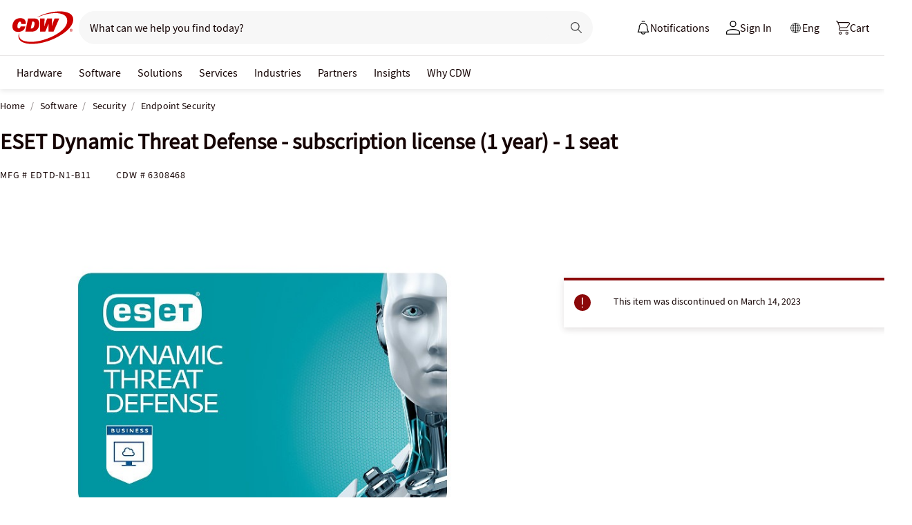

--- FILE ---
content_type: text/javascript;charset=UTF-8
request_url: https://webobjects2.cdw.com/is/image/CDW/6308468_IS?req=set,json&handler=cbImageGallery1768744578394&callback=cbImageGallery1768744578394&_=1768744576012
body_size: -162
content:
/*jsonp*/cbImageGallery1768744578394({"set":{"pv":"1.0","type":"img_set","n":"CDW/6308468_IS","item":{"i":{"n":"CDW/6308468"},"s":{"n":"CDW/6308468"},"dx":"2400","dy":"1800","iv":"212QP3"}}},"");

--- FILE ---
content_type: application/javascript
request_url: https://tags.tiqcdn.com/utag/cdw/cdwca/prod/utag.js
body_size: 91185
content:
//tealium universal tag - utag.loader ut4.0.202601141650, Copyright 2026 Tealium.com Inc. All Rights Reserved.
var utag_condload=false;window.__tealium_twc_switch=false;try{try{window.utag_data=JSON.parse(JSON.stringify(cdwTagManagementData));var ensCustomAttempts=0;function waitforEnsCustomEvent(){ensCustomAttempts++;if(window.ensCustomEvent&&window.ensCustomEvent.create){window.ensCustomEvent.create=function(e,n){var t;window.utag_evt=JSON.parse(JSON.stringify(n));window.evtData=n;window.utag_evt.tealium_event=e;window.utag.link(window.utag_evt);}}else if(ensCustomAttempts<=10){setTimeout(waitforEnsCustomEvent,2000);}}
waitforEnsCustomEvent();}catch(e){console.log(e)}}catch(e){console.log(e);}
if(!utag_condload){try{try{if(!window.analytics_video_name){window.analytics_video_name='';}
window.s7ComponentEvent=function(objID,compClass,instName,timeStamp,eventData){var values=eventData.split(',');var vid_data={event_name:values[0],event_type:"video",video_position:values[1]};if(values[6]&&!window.analytics_video_name){window.analytics_video_name=values[6];}
if(vid_data.event_name==="MILESTONE"){vid_data.video_milestone=values[1];var milestones={'0':'event11','25':'event14','50':'event15','75':'event16','100':'event13'};if(milestones[vid_data.video_milestone]){s.linkTrackVars='events,prop11,eVar15';s.linkTrackEvents=milestones[vid_data.video_milestone];s.events=milestones[vid_data.video_milestone];s.prop11=window.analytics_video_name;s.eVar15=window.analytics_video_name;s.tl(true,"o",`Video ${vid_data.video_milestone}%`);if(vid_data.video_milestone==='0'){utag.link({"tealium_event":"video_start"});}
if(vid_data.video_milestone==='50'){utag.link({"tealium_event":"Video_50_complete"});}
if(vid_data.video_milestone==='100'){utag.link({"tealium_event":"Video_complete"});}}}};}catch(e){console.log(e)}}catch(e){console.log(e);}}
if(!utag_condload){try{try{window.utag_cfg_ovrd=window.utag_cfg_ovrd||{};window.utag_cfg_ovrd.always_set_v_id=true;}catch(e){console.log(e)}}catch(e){console.log(e);}}
if(!utag_condload){try{try{window.utag_cfg_ovrd=window.utag_cfg_ovrd||{};window.utag_cfg_ovrd.split_cookie=false;}catch(e){console.log(e)}}catch(e){console.log(e);}}
if(typeof utag=="undefined"&&!utag_condload){var utag={id:"cdw.cdwca",o:{},sender:{},send:{},rpt:{ts:{a:new Date()}},dbi:[],db_log:[],loader:{q:[],lc:0,f:{},p:0,ol:0,wq:[],lq:[],bq:{},bk:{},rf:0,ri:0,rp:0,rq:[],ready_q:[],sendq:{"pending":0},run_ready_q:function(){for(var i=0;i<utag.loader.ready_q.length;i++){utag.DB("READY_Q:"+i);try{utag.loader.ready_q[i]()}catch(e){utag.DB(e)};}},lh:function(a,b,c){a=""+location.hostname;b=a.split(".");c=(/\.co\.|\.com\.|\.org\.|\.edu\.|\.net\.|\.asn\.|\...\.jp$/.test(a))?3:2;return b.splice(b.length-c,c).join(".");},WQ:function(a,b,c,d,g){utag.DB('WQ:'+utag.loader.wq.length);try{if(utag.udoname&&utag.udoname.indexOf(".")<0){utag.ut.merge(utag.data,window[utag.udoname],0);}
if(utag.cfg.load_rules_at_wait){utag.handler.LR(utag.data);}}catch(e){utag.DB(e)};d=0;g=[];for(a=0;a<utag.loader.wq.length;a++){b=utag.loader.wq[a];b.load=utag.loader.cfg[b.id].load;if(b.load==4){this.f[b.id]=0;utag.loader.LOAD(b.id)}else if(b.load>0){g.push(b);d++;}else{this.f[b.id]=1;}}
for(a=0;a<g.length;a++){utag.loader.AS(g[a]);}
if(d==0){utag.loader.END();}},AS:function(a,b,c,d){utag.send[a.id]=a;if(typeof a.src=='undefined'||!utag.ut.hasOwn(a,'src')){a.src=utag.cfg.path+((typeof a.name!='undefined')?a.name:'ut'+'ag.'+a.id+'.js')}
a.src+=(a.src.indexOf('?')>0?'&':'?')+'utv='+(a.v?utag.cfg.template+a.v:utag.cfg.v);utag.rpt['l_'+a.id]=a.src;b=document;this.f[a.id]=0;if(a.load==2){utag.DB("Attach sync: "+a.src);a.uid=a.id;b.write('<script id="utag_'+a.id+'" src="'+a.src+'"></scr'+'ipt>')
if(typeof a.cb!='undefined')a.cb();}else if(a.load==1||a.load==3){if(b.createElement){c='utag_cdw.cdwca_'+a.id;if(!b.getElementById(c)){d={src:a.src,id:c,uid:a.id,loc:a.loc}
if(a.load==3){d.type="iframe"};if(typeof a.cb!='undefined')d.cb=a.cb;utag.ut.loader(d);}}}},GV:function(a,b,c){b={};for(c in a){if(a.hasOwnProperty(c)&&typeof a[c]!="function")b[c]=a[c];}
return b},OU:function(tid,tcat,a,b,c,d,f,g){g={};utag.loader.RDcp(g);try{if(typeof g['cp.OPTOUTMULTI']!='undefined'){c=utag.loader.cfg;a=utag.ut.decode(g['cp.OPTOUTMULTI']).split('|');for(d=0;d<a.length;d++){b=a[d].split(':');if(b[1]*1!==0){if(b[0].indexOf('c')==0){for(f in utag.loader.GV(c)){if(c[f].tcat==b[0].substring(1))c[f].load=0;if(c[f].tid==tid&&c[f].tcat==b[0].substring(1))return true;}
if(tcat==b[0].substring(1))return true;}else if(b[0]*1==0){utag.cfg.nocookie=true}else{for(f in utag.loader.GV(c)){if(c[f].tid==b[0])c[f].load=0}
if(tid==b[0])return true;}}}}}catch(e){utag.DB(e)}
return false;},RDdom:function(o){var d=document||{},l=location||{};o["dom.referrer"]=d.referrer;o["dom.title"]=""+d.title;o["dom.domain"]=""+l.hostname;o["dom.query_string"]=(""+l.search).substring(1);o["dom.hash"]=(""+l.hash).substring(1);o["dom.url"]=""+d.URL;o["dom.pathname"]=""+l.pathname;o["dom.viewport_height"]=window.innerHeight||(d.documentElement?d.documentElement.clientHeight:960);o["dom.viewport_width"]=window.innerWidth||(d.documentElement?d.documentElement.clientWidth:960);},RDcp:function(o,b,c,d){b=utag.loader.RC();for(d in b){if(d.match(/utag_(.*)/)){for(c in utag.loader.GV(b[d])){o["cp.utag_"+RegExp.$1+"_"+c]=b[d][c];}}}
for(c in utag.loader.GV((utag.cl&&!utag.cl['_all_'])?utag.cl:b)){if(c.indexOf("utag_")<0&&typeof b[c]!="undefined")o["cp."+c]=b[c];}},hasSplitUtagMainCookie:function(){return document.cookie.match(/([\s\S]*)utag_main_([\s\S]*)=([\s\S]*)/g);},hasUtagMainCookie:function(){return document.cookie.includes("utag_main=");},convertingToSplitCookies:function(){return utag.cfg.split_cookie&&utag.loader.hasUtagMainCookie();},revertingSplitCookies:function(){return!utag.cfg.split_cookie&&utag.loader.hasSplitUtagMainCookie();},readIndividualCookies:function(){if(!document.cookie||document.cookie===""){return{};}
var cookies=document.cookie.split("; ");return cookies.reduce(function(result,cookie){var kv=cookie.split("=");if(kv[0].startsWith("utag_")){var cookieName=kv[0].split("_")[1];var cookieNameWithTag="utag_"+cookieName;if(!result[cookieNameWithTag]){result[cookieNameWithTag]={};}
var nameTrimmed=kv[0].replace(cookieNameWithTag+"_","");result[cookieNameWithTag][nameTrimmed]=String(kv[1]).replace(/%3B/g,';')}
return result;},{});},RDqp:function(o,a,b,c){a=location.search+(location.hash+'').replace("#","&");if(utag.cfg.lowerqp){a=a.toLowerCase()};if(a.length>1){b=a.substring(1).split('&');for(a=0;a<b.length;a++){c=b[a].split("=");if(c.length>1){o["qp."+c[0]]=utag.ut.decode(c[1])}}}},RDmeta:function(o,a,b,h){a=document.getElementsByTagName("meta");for(b=0;b<a.length;b++){try{h=a[b].name||a[b].getAttribute("property")||"";}catch(e){h="";utag.DB(e)};if(utag.cfg.lowermeta){h=h.toLowerCase()};if(h!=""){o["meta."+h]=a[b].content}}},RDva:function(o){var readAttr=function(o,l){var a="",b;a=localStorage.getItem(l);if(!a||a=="{}")return;b=utag.ut.flatten({va:JSON.parse(a)});utag.ut.merge(o,b,1);}
try{readAttr(o,"tealium_va");readAttr(o,"tealium_va_"+o["ut.account"]+"_"+o["ut.profile"]);}catch(e){utag.DB(e)}},RDut:function(o,a){var t={};var d=new Date();var m=(utag.ut.typeOf(d.toISOString)=="function");o["ut.domain"]=utag.cfg.domain;o["ut.version"]=utag.cfg.v;t["tealium_event"]=o["ut.event"]=a||"view";t["tealium_visitor_id"]=o["ut.visitor_id"]=o["cp.utag_main_v_id"];t["tealium_session_id"]=o["ut.session_id"]=o["cp.utag_main_ses_id"];t["tealium_session_number"]=o["cp.utag_main__sn"];t["tealium_session_event_number"]=o["cp.utag_main__se"];try{t["tealium_datasource"]=utag.cfg.datasource;t["tealium_account"]=o["ut.account"]=utag.cfg.utid.split("/")[0];t["tealium_profile"]=o["ut.profile"]=utag.cfg.utid.split("/")[1];t["tealium_environment"]=o["ut.env"]="prod";}catch(e){utag.DB(e)}
t["tealium_random"]=Math.random().toFixed(16).substring(2);t["tealium_library_name"]="ut"+"ag.js";t["tealium_library_version"]=(utag.cfg.template+"0").substring(2);t["tealium_timestamp_epoch"]=Math.floor(d.getTime()/1000);t["tealium_timestamp_utc"]=(m?d.toISOString():"");d.setHours(d.getHours()-(d.getTimezoneOffset()/60));t["tealium_timestamp_local"]=(m?d.toISOString().replace("Z",""):"");utag.ut.merge(o,t,0);},RDses:function(o,a,c){a=(new Date()).getTime();c=(a+parseInt(utag.cfg.session_timeout))+"";if(!o["cp.utag_main_ses_id"]){o["cp.utag_main_ses_id"]=a+"";o["cp.utag_main__ss"]="1";o["cp.utag_main__se"]="1";o["cp.utag_main__sn"]=(1+parseInt(o["cp.utag_main__sn"]||0))+"";}else{o["cp.utag_main__ss"]="0";o["cp.utag_main__se"]=(1+parseInt(o["cp.utag_main__se"]||0))+"";}
o["cp.utag_main__pn"]=o["cp.utag_main__pn"]||"1";o["cp.utag_main__st"]=c;var ses_id=utag.loader.addExpSessionFlag(o["cp.utag_main_ses_id"]||a);var pn=utag.loader.addExpSessionFlag(o["cp.utag_main__pn"]);var ss=utag.loader.addExpSessionFlag(o["cp.utag_main__ss"]);var st=utag.loader.addExpSessionFlag(c);var se=utag.loader.addExpSessionFlag(o["cp.utag_main__se"]);utag.loader.SC("utag_main",{_sn:(o["cp.utag_main__sn"]||1),_se:se,_ss:ss,_st:st,ses_id:ses_id,_pn:pn});},containsExpSessionFlag:function(v){return String(v).replace(/%3B/g,';').includes(";exp-session");},addExpSessionFlag:function(v){return utag.loader.containsExpSessionFlag(v)?v:v+";exp-session";},containsExpFlag:function(v){return String(v).replace(/%3B/g,';').includes(";exp-");},addExpFlag:function(v,x){return utag.loader.containsExpFlag(v)?v:v+";exp-"+String(x);},RDpv:function(o){if(typeof utag.pagevars=="function"){utag.DB("Read page variables");utag.pagevars(o);}},RDlocalStorage:function(o){if(utag.cfg.ignoreLocalStorage){return;}
Object.keys(window.localStorage).forEach(function(localStorageKey){o["ls."+localStorageKey]=window.localStorage[localStorageKey];});},RDsessionStorage:function(o){if(utag.cfg.ignoreSessionStorage){return;}
Object.keys(window.sessionStorage).forEach(function(sessionStorageKey){o["ss."+sessionStorageKey]=window.sessionStorage[sessionStorageKey];});},convertCustomMultiCookies:function(){var cookiesToConvert={}
if(utag.loader.convertingToSplitCookies()){utag.loader.mapUtagCookies(function(parentCookie){cookiesToConvert[parentCookie.key]=cookiesToConvert[parentCookie.key]||{}
parentCookie.value.split('$').forEach(function(subCookie){var key=subCookie.split(':')[0]
var value=subCookie.split(':')[1]
cookiesToConvert[parentCookie.key][key]=(String(value).indexOf('%3Bexp-')!==-1&&String(value).indexOf('%3Bexp-session')===-1)?String(value).replace(/%3B/g,';')+'u':String(value).replace(/%3B/g,';');})})}else if(utag.loader.revertingSplitCookies()){utag.loader.mapUtagCookies(function(splitCookie){var parentCookieName=splitCookie.key.match(/^utag_[^_]*/)[0];var subCookieName=splitCookie.key.split(parentCookieName+'_')[1];cookiesToConvert[parentCookieName]=cookiesToConvert[parentCookieName]||{};cookiesToConvert[parentCookieName][subCookieName]=(String(splitCookie.value).indexOf('%3Bexp-')!==-1&&String(splitCookie.value).indexOf('%3Bexp-session'))===-1?String(splitCookie.value).replace(/%3B/g,';')+'u':String(splitCookie.value).replace(/%3B/g,';');})}
if(utag.loader.convertingToSplitCookies()){utag.loader.getUtagCookies().forEach(function(cookie){utag.loader.deleteCookie(cookie.key);});}else if(utag.loader.revertingSplitCookies()){utag.loader.deleteIndividualCookies();}
Object.keys(cookiesToConvert).forEach(function(key){utag.loader.SC(key,cookiesToConvert[key]);});},RD:function(o,a){utag.DB("utag.loader.RD");utag.DB(o);utag.loader.RDcp(o);if(utag.cfg.split_cookie){utag.loader.checkCookiesAgainstWhitelist();}
if(utag.loader.convertingToSplitCookies()||utag.loader.revertingSplitCookies()){utag.loader.convertCustomMultiCookies();}
if(!utag.loader.rd_flag){utag.loader.rd_flag=1;o["cp.utag_main__pn"]=(1+parseInt(o["cp.utag_main__pn"]||0))+"";var setVId=window.utag_cfg_ovrd&&window.utag_cfg_ovrd.always_set_v_id||false;if(setVId){o["cp.utag_main_v_id"]=o["cp.utag_main_v_id"]||utag.ut.vi((new Date()).getTime());utag.loader.SC("utag_main",{"v_id":o["cp.utag_main_v_id"]});}
utag.loader.RDses(o);}
if(a&&!utag.cfg.noview)utag.loader.RDses(o);utag.loader.RDqp(o);utag.loader.RDmeta(o);utag.loader.RDdom(o);utag.loader.RDut(o,a||"view");utag.loader.RDpv(o);utag.loader.RDva(o);utag.loader.RDlocalStorage(o);utag.loader.RDsessionStorage(o);},whitelistDefined:function(){return utag.cfg.split_cookie_allowlist&&Array.isArray(utag.cfg.split_cookie_allowlist);},cookieIsAllowed:function(key){return!utag.loader.whitelistDefined()||utag.cfg.split_cookie_allowlist.includes(key);},checkCookiesAgainstWhitelist:function(){if(!utag.loader.whitelistDefined()){return;}
utag.loader.mapUtagCookies(function(cookie){if(!utag.loader.cookieIsAllowed(cookie.key.replace("utag_main_",""))){utag.loader.deleteCookie(cookie.key);}},true);},deleteIndividualCookies:function(){utag.loader.mapUtagCookies(function(cookie){utag.loader.deleteCookie(cookie.key);});},deleteCookie:function(key){document.cookie=key+"=; path=/;domain="+utag.cfg.domain+";max-age=0;";},getUtagCookies:function(onlyUtagMain=false){var cookies=document.cookie.split("; ");var result=[];for(var i=0;i<cookies.length;i++){var cookie=cookies[i];if(cookie.startsWith(onlyUtagMain?"utag_main_":"utag_")){var kv=cookie.split("=");result.push({key:kv[0],value:kv[1]});}}
return result;},mapUtagCookies:function(mapFunction,onlyUtagMain=false){var cookies=utag.loader.getUtagCookies(onlyUtagMain);for(var i=0;i<cookies.length;i++){var cookie=cookies[i];mapFunction(cookie);}},filterArray:function(array,predicate){var y=0;for(var x=0;x<array.length;x++){if(predicate(array[x])){array[y]=array[x];y++;}}
array.length=y;},RC:function(a,x,b,c,d,e,f,g,h,i,j,k,l,m,n,o,v,ck,cv,r,s,t){o={};b=(""+document.cookie!="")?(document.cookie).split("; "):[];r=/^(.*?)=(.*)$/;s=/^(.*);exp-(.*)$/;t=(new Date()).getTime();var newMultiCookies;if(utag.loader.hasSplitUtagMainCookie()){newMultiCookies=utag.loader.readIndividualCookies();utag.loader.filterArray(b,function(cookie){return!cookie.startsWith("utag_")});}
for(c=0;c<b.length;c++){if(b[c].match(r)){ck=RegExp.$1;cv=RegExp.$2;}
e=utag.ut.decode(cv);if(typeof ck!="undefined"){if(ck.indexOf("ulog")==0||ck.indexOf("utag_")==0){e=cv.split("$");g=[];j={};for(f=0;f<e.length;f++){try{g=e[f].split(":");if(g.length>2){g[1]=g.slice(1).join(":");}
v="";if((""+g[1]).indexOf("~")==0){h=g[1].substring(1).split("|");for(i=0;i<h.length;i++)h[i]=utag.ut.decode(h[i]);v=h}else v=utag.ut.decode(g[1]);j[g[0]]=v;}catch(er){utag.DB(er)};}
o[ck]={};for(f in utag.loader.GV(j)){if(utag.ut.typeOf(j[f])=="array"){n=[];for(m=0;m<j[f].length;m++){if(j[f][m].match(s)){k=(RegExp.$2=="session")?(typeof j._st!="undefined"?j._st:t-1):parseInt(RegExp.$2);if(k>t)n[m]=(x==0)?j[f][m]:RegExp.$1;}}
j[f]=n.join("|");}else{j[f]=""+j[f];if(j[f].match(s)){k=(RegExp.$2=="session")?(typeof j._st!="undefined"?j._st:t-1):parseInt(RegExp.$2);j[f]=(k<t)?null:(x==0?j[f]:RegExp.$1);}}
if(j[f])o[ck][f]=j[f];}}else if(utag.cl[ck]||utag.cl['_all_']){o[ck]=e}}}
if(newMultiCookies){Object.keys(newMultiCookies).forEach(function(tag){o[tag]={};Object.keys(newMultiCookies[tag]).forEach(function(key){o[tag][key]=newMultiCookies[tag][key].split(';exp-')[0]})});}
return(a)?(o[a]?o[a]:{}):o;},SC:function(a,b,c,d,e,f,g,h,i,j,k,x,v){if(!a)return 0;if(a=="utag_main"&&utag.cfg.nocookie)return 0;v="";var date=new Date();var exp=new Date();var data;exp.setTime(date.getTime()+(365*24*60*60*1000));x=exp.toGMTString();if(c&&c==="da"||(utag.cfg.split_cookie&&c==='d')){x="Thu, 31 Dec 2009 00:00:00 GMT";data=utag.loader.GV(b);}else if(a.indexOf("utag_")!=0&&a.indexOf("ulog")!=0){if(typeof b!="object"){v=b}}else{if(utag.cfg.split_cookie){d=utag.loader.readIndividualCookies()[a]||{};data=utag.loader.GV(b);}else{d=utag.loader.RC(a,0);}
for(e in utag.loader.GV(b)){f=""+b[e];if(f.match(/^(.*);exp-(\d+)(\w)$/)){g=date.getTime()+parseInt(RegExp.$2)*((RegExp.$3=="h")?3600000:86400000);if(RegExp.$3=="u")g=parseInt(RegExp.$2);f=RegExp.$1+";exp-"+g;}
if(c=="i"){if(d[e]==null)d[e]=f;}else if(c=="d")delete d[e];else if(c=="a")d[e]=(d[e]!=null)?(f-0)+(d[e]-0):f;else if(c=="ap"||c=="au"){if(d[e]==null)d[e]=f;else{if(d[e].indexOf("|")>0){d[e]=d[e].split("|")}
g=(utag.ut.typeOf(d[e])=="array")?d[e]:[d[e]];g.push(f);if(c=="au"){h={};k={};for(i=0;i<g.length;i++){if(g[i].match(/^(.*);exp-(.*)$/)){j=RegExp.$1;}
if(typeof k[j]=="undefined"){k[j]=1;h[g[i]]=1;}}
g=[];for(i in utag.loader.GV(h)){g.push(i);}}
d[e]=g}}else d[e]=f;}
if(utag.loader.convertingToSplitCookies()===true){delete d[a];}
data=utag.loader.GV(d);h=new Array();for(g in data){if(utag.ut.typeOf(d[g])=="array"){for(c=0;c<d[g].length;c++){d[g][c]=encodeURIComponent(d[g][c])}
h.push(g+":~"+d[g].join("|"))}else h.push((g+":").replace(/[\,\$\;\?]/g,"")+encodeURIComponent(d[g]))}
if(h.length==0){h.push("");x=""}
v=(h.join("$"));}
if(utag.cfg.split_cookie&&c!=='da'&&c!=='d'){utag.loader.prepareAndWriteCookies(a,data,x);}else if(utag.cfg.split_cookie){utag.loader.mapUtagCookies(function(cookieInfo){var cookiesToDelete=Object.keys(data||{}).map(function(key){return a+'_'+key});if((c==='da'&&cookieInfo.key.startsWith(a))||(c==='d'&&cookiesToDelete.indexOf(cookieInfo.key)!==-1)){document.cookie=cookieInfo.key+"="+v+";path=/;domain="+utag.cfg.domain+";expires="+x+(utag.cfg.secure_cookie?";secure":"");}})}else{document.cookie=a+"="+v+";path=/;domain="+utag.cfg.domain+";expires="+x+(utag.cfg.secure_cookie?";secure":"");}
return 1},prepareAndWriteCookies:function(tag,data,expiration){var defaultSessionExpirationCookies=["_pn","_ss","_st","_ses_id","_se"];var originalExpiration=expiration;if(Object.keys(data).length>0){for(var key in data){expiration=originalExpiration;if(!utag.loader.cookieIsAllowed(key)){continue;}
var value=String(data[key]);if(defaultSessionExpirationCookies.includes(key)){value=utag.loader.addExpSessionFlag(value);}
if(value.match(/exp-(\d+|session)$/)){var expValue=RegExp.$1;if(expValue==="session"&&!!utag.cfg.session_timeout){value=utag.loader.addExpSessionFlag(value);expiration=new Date();expiration.setTime(expiration.getTime()+parseInt(utag.cfg.session_timeout));expiration=expiration.toGMTString();}else{var expInt=parseInt(expValue);if(!!expInt){value=utag.loader.addExpFlag(value,expInt);expiration=new Date(expInt);expiration=expiration.toGMTString();}}}
utag.loader.writeCookie(tag+"_"+key,value,expiration);}
utag.loader.deleteCookie(tag);}},writeCookie:function(key,value,expiration){if(value.includes(";")){value=value.replace(/;/g,encodeURIComponent(";"));}
document.cookie=key+"="+value+";path=/;domain="+utag.cfg.domain+";expires="+expiration+(utag.cfg.secure_cookie?";secure":"");},LOAD:function(a,b,c,d){if(!utag.loader.cfg){return}
if(this.ol==0){if(utag.loader.cfg[a].block&&utag.loader.cfg[a].cbf){this.f[a]=1;delete utag.loader.bq[a];}
for(b in utag.loader.GV(utag.loader.bq)){if(utag.loader.cfg[a].load==4&&utag.loader.cfg[a].wait==0){utag.loader.bk[a]=1;utag.DB("blocked: "+a);}
utag.DB("blocking: "+b);return;}
utag.loader.INIT();return;}
utag.DB('utag.loader.LOAD:'+a);if(this.f[a]==0){this.f[a]=1;if(utag.cfg.noview!=true){if(utag.loader.cfg[a].send){utag.DB("SENDING: "+a);try{if(utag.loader.sendq.pending>0&&utag.loader.sendq[a]){utag.DB("utag.loader.LOAD:sendq: "+a);while(d=utag.loader.sendq[a].shift()){utag.DB(d);utag.sender[a].send(d.event,utag.handler.C(d.data));utag.loader.sendq.pending--;}}else{utag.sender[a].send('view',utag.handler.C(utag.data));}
utag.rpt['s_'+a]=0;}catch(e){utag.DB(e);utag.rpt['s_'+a]=1;}}}
if(utag.loader.rf==0)return;for(b in utag.loader.GV(this.f)){if(this.f[b]==0||this.f[b]==2)return}
utag.loader.END();}},EV:function(a,b,c,d){if(b=="ready"){if(!utag.data){try{utag.cl={'_all_':1};utag.loader.initdata();utag.loader.RD(utag.data);}catch(e){utag.DB(e)};}
if((document.attachEvent||utag.cfg.dom_complete)?document.readyState==="complete":document.readyState!=="loading")setTimeout(c,1);else{utag.loader.ready_q.push(c);var RH;if(utag.loader.ready_q.length<=1){if(document.addEventListener){RH=function(){document.removeEventListener("DOMContentLoaded",RH,false);utag.loader.run_ready_q()};if(!utag.cfg.dom_complete)document.addEventListener("DOMContentLoaded",RH,false);window.addEventListener("load",utag.loader.run_ready_q,false);}else if(document.attachEvent){RH=function(){if(document.readyState==="complete"){document.detachEvent("onreadystatechange",RH);utag.loader.run_ready_q()}};document.attachEvent("onreadystatechange",RH);window.attachEvent("onload",utag.loader.run_ready_q);}}}}else{if(a.addEventListener){a.addEventListener(b,c,false)}else if(a.attachEvent){a.attachEvent(((d==1)?"":"on")+b,c)}}},END:function(b,c,d,e,v,w){if(this.ended){return};this.ended=1;utag.DB("loader.END");b=utag.data;if(utag.handler.base&&utag.handler.base!='*'){e=utag.handler.base.split(",");for(d=0;d<e.length;d++){if(typeof b[e[d]]!="undefined")utag.handler.df[e[d]]=b[e[d]]}}else if(utag.handler.base=='*'){utag.ut.merge(utag.handler.df,b,1);}
utag.rpt['r_0']="t";for(var r in utag.loader.GV(utag.cond)){utag.rpt['r_'+r]=(utag.cond[r])?"t":"f";}
utag.rpt.ts['s']=new Date();v=utag.cfg.path;w=v.indexOf(".tiqcdn.");if(w>0&&b["cp.utag_main__ss"]==1&&!utag.cfg.no_session_count)utag.ut.loader({src:v.substring(0,v.indexOf("/ut"+"ag/")+6)+"tiqapp/ut"+"ag.v.js?a="+utag.cfg.utid+(utag.cfg.nocookie?"&nocookie=1":"&cb="+(new Date).getTime()),id:"tiqapp"})
if(utag.cfg.noview!=true)utag.handler.RE('view',b,"end");utag.handler.INIT();}},DB:function(a,b){if(utag.cfg.utagdb===false){return;}else if(typeof utag.cfg.utagdb=="undefined"){b=document.cookie+'';utag.cfg.utagdb=((b.indexOf('utagdb=true')>=0)?true:false);}
if(utag.cfg.utagdb===true){var t;if(utag.ut.typeOf(a)=="object"){t=utag.handler.C(a)}else{t=a}
utag.db_log.push(t);try{if(!utag.cfg.noconsole)console.log(t)}catch(e){}}},RP:function(a,b,c){if(typeof a!='undefined'&&typeof a.src!='undefined'&&a.src!=''){b=[];for(c in utag.loader.GV(a)){if(c!='src')b.push(c+'='+escape(a[c]))}
this.dbi.push((new Image()).src=a.src+'?utv='+utag.cfg.v+'&utid='+utag.cfg.utid+'&'+(b.join('&')))}},view:function(a,c,d){return this.track({event:'view',data:a||{},cfg:{cb:c,uids:d}})},link:function(a,c,d){return this.track({event:'link',data:a||{},cfg:{cb:c,uids:d}})},track:function(a,b,c,d,e){a=a||{};if(typeof a=="string"){a={event:a,data:b||{},cfg:{cb:c,uids:d}}}
for(e in utag.loader.GV(utag.o)){utag.o[e].handler.trigger(a.event||"view",a.data||a,a.cfg||{cb:b,uids:c})}
a.cfg=a.cfg||{cb:b};if(typeof a.cfg.cb=="function")a.cfg.cb();return true},handler:{base:"",df:{},o:{},send:{},iflag:0,INIT:function(a,b,c){utag.DB('utag.handler.INIT');if(utag.initcatch){utag.initcatch=0;return}
this.iflag=1;a=utag.loader.q.length;if(a>0){utag.DB("Loader queue");for(b=0;b<a;b++){c=utag.loader.q[b];utag.handler.trigger(c.a,c.b,c.c)}}
},test:function(){return 1},LR:function(b){utag.DB("Load Rules");for(var d in utag.loader.GV(utag.cond)){utag.cond[d]=false;}
utag.DB(b);utag.loader.loadrules(b);utag.DB(utag.cond);utag.loader.initcfg();utag.loader.OU();for(var r in utag.loader.GV(utag.cond)){utag.rpt['r_'+r]=(utag.cond[r])?"t":"f";}},RE:function(a,b,c,d,e,f,g){if(c!="alr"&&!this.cfg_extend){return 0;}
utag.DB("RE: "+c);if(c=="alr")utag.DB("All Tags EXTENSIONS");utag.DB(b);if(typeof this.extend!="undefined"){g=0;for(d=0;d<this.extend.length;d++){try{e=0;if(typeof this.cfg_extend!="undefined"){f=this.cfg_extend[d];if(typeof f.count=="undefined")f.count=0;if(f[a]==0||(f.once==1&&f.count>0)||f[c]==0){e=1}else{if(f[c]==1){g=1};f.count++}}
if(e!=1){this.extend[d](a,b);utag.rpt['ex_'+d]=0}}catch(er){utag.DB(er);utag.rpt['ex_'+d]=1;utag.ut.error({e:er.message,s:utag.cfg.path+'utag.js',l:d,t:'ge'});}}
utag.DB(b);return g;}},trigger:function(a,b,c,d,e,f){utag.DB('trigger:'+a+(c&&c.uids?":"+c.uids.join(","):""));b=b||{};utag.DB(b);if(!this.iflag){utag.DB("trigger:called before tags loaded");for(d in utag.loader.f){if(!(utag.loader.f[d]===1))utag.DB('Tag '+d+' did not LOAD')}
utag.loader.q.push({a:a,b:utag.handler.C(b),c:c});return;}
utag.ut.merge(b,this.df,0);utag.loader.RD(b,a);utag.cfg.noview=false;function sendTag(a,b,d){try{if(typeof utag.sender[d]!="undefined"){utag.DB("SENDING: "+d);utag.sender[d].send(a,utag.handler.C(b));utag.rpt['s_'+d]=0;}else if(utag.loader.cfg[d].load!=2){utag.loader.sendq[d]=utag.loader.sendq[d]||[];utag.loader.sendq[d].push({"event":a,"data":utag.handler.C(b)});utag.loader.sendq.pending++;utag.loader.AS({id:d,load:1});}}catch(e){utag.DB(e)}}
if(c&&c.uids){this.RE(a,b,"alr");for(f=0;f<c.uids.length;f++){d=c.uids[f];if(!utag.loader.OU(utag.loader.cfg[d].tid)){sendTag(a,b,d);}}}else if(utag.cfg.load_rules_ajax){this.RE(a,b,"blr");this.LR(b);this.RE(a,b,"alr");for(f=0;f<utag.loader.cfgsort.length;f++){d=utag.loader.cfgsort[f];if(utag.loader.cfg[d].load&&utag.loader.cfg[d].send){sendTag(a,b,d);}}}else{this.RE(a,b,"alr");for(d in utag.loader.GV(utag.sender)){sendTag(a,b,d);}}
this.RE(a,b,"end");},C:function(a,b,c){b={};for(c in utag.loader.GV(a)){if(utag.ut.typeOf(a[c])=="array"){b[c]=a[c].slice(0)}else{b[c]=a[c]}}
return b}},ut:{pad:function(a,b,c,d){a=""+((a-0).toString(16));d='';if(b>a.length){for(c=0;c<(b-a.length);c++){d+='0'}}return""+d+a},vi:function(t,a,b){if(!utag.v_id){a=this.pad(t,12);b=""+Math.random();a+=this.pad(b.substring(2,b.length),16);try{a+=this.pad((navigator.plugins.length?navigator.plugins.length:0),2);a+=this.pad(navigator.userAgent.length,3);a+=this.pad(document.URL.length,4);a+=this.pad(navigator.appVersion.length,3);a+=this.pad(screen.width+screen.height+parseInt((screen.colorDepth)?screen.colorDepth:screen.pixelDepth),5)}catch(e){utag.DB(e);a+="12345"};utag.v_id=a;}
return utag.v_id},hasOwn:function(o,a){return o!=null&&Object.prototype.hasOwnProperty.call(o,a)},isEmptyObject:function(o,a){for(a in o){if(utag.ut.hasOwn(o,a))return false}
return true},isEmpty:function(o){var t=utag.ut.typeOf(o);if(t=="number"){return isNaN(o)}else if(t=="boolean"){return false}else if(t=="string"){return o.length===0}else return utag.ut.isEmptyObject(o)},typeOf:function(e){return({}).toString.call(e).match(/\s([a-zA-Z]+)/)[1].toLowerCase();},flatten:function(o){var a={};function r(c,p){if(Object(c)!==c||utag.ut.typeOf(c)=="array"){a[p]=c;}else{if(utag.ut.isEmptyObject(c)){}else{for(var d in c){r(c[d],p?p+"."+d:d);}}}}
r(o,"");return a;},merge:function(a,b,c,d){if(c){for(d in utag.loader.GV(b)){a[d]=b[d]}}else{for(d in utag.loader.GV(b)){if(typeof a[d]=="undefined")a[d]=b[d]}}},decode:function(a,b){b="";try{b=decodeURIComponent(a)}catch(e){utag.DB(e)};if(b==""){b=unescape(a)};return b},encode:function(a,b){b="";try{b=encodeURIComponent(a)}catch(e){utag.DB(e)};if(b==""){b=escape(a)};return b},error:function(a,b,c){if(typeof utag_err!="undefined"){utag_err.push(a)}},loader:function(o,a,b,c,l,m){utag.DB(o);a=document;if(o.type=="iframe"){m=a.getElementById(o.id);if(m&&m.tagName=="IFRAME"){m.parentNode.removeChild(m);}
b=a.createElement("iframe");o.attrs=o.attrs||{};utag.ut.merge(o.attrs,{"height":"1","width":"1","style":"display:none"},0);}else if(o.type=="img"){utag.DB("Attach img: "+o.src);b=new Image();}else{b=a.createElement("script");b.language="javascript";b.type="text/javascript";b.async=1;b.charset="utf-8";}
if(o.id){b.id=o.id};for(l in utag.loader.GV(o.attrs)){b.setAttribute(l,o.attrs[l])}
b.setAttribute("src",o.src);if(typeof o.cb=="function"){if(b.addEventListener){b.addEventListener("load",function(){o.cb()},false);}else{b.onreadystatechange=function(){if(this.readyState=='complete'||this.readyState=='loaded'){this.onreadystatechange=null;o.cb()}};}}
if(typeof o.error=="function"){utag.loader.EV(b,"error",o.error);}
if(o.type!="img"){l=o.loc||"head";c=a.getElementsByTagName(l)[0];if(c){utag.DB("Attach to "+l+": "+o.src);if(l=="script"){c.parentNode.insertBefore(b,c);}else{c.appendChild(b)}}}}}};utag.o['cdw.cdwca']=utag;utag.cfg={template:"ut4.51.",load_rules_ajax:true,load_rules_at_wait:false,lowerqp:false,noconsole:false,session_timeout:1800000,readywait:0,noload:0,domain:utag.loader.lh(),datasource:"##UTDATASOURCE##".replace("##"+"UTDATASOURCE##",""),secure_cookie:("##UTSECURECOOKIE##".replace("##"+"UTSECURECOOKIE##","")==="true")?true:false,path:"//tags.tiqcdn.com/utag/cdw/cdwca/prod/",utid:"cdw/cdwca/202601141650",ignoreSessionStorage:false,ignoreLocalStorage:false,split_cookie:true};utag.cfg.v=utag.cfg.template+"202601141650";utag.cond={11:0,13:0,14:0,20:0,21:0,22:0,23:0,24:0,7:0};utag.pagevars=function(ud){ud=ud||utag.data;try{ud['js_page.s.marketingCloudVisitorID']=s.marketingCloudVisitorID}catch(e){utag.DB(e)};try{ud['js_page.cdwTagManagementData.product_id']=cdwTagManagementData.product_id}catch(e){utag.DB(e)};try{ud['js_page.cdwTagManagementData.search_keyword']=cdwTagManagementData.search_keyword}catch(e){utag.DB(e)};try{ud['js_page.cdwTagManagementData.leftnav_filter']=cdwTagManagementData.leftnav_filter}catch(e){utag.DB(e)};try{ud['js_page.cdwTagManagementData.form_name']=cdwTagManagementData.form_name}catch(e){utag.DB(e)};try{ud['js_page.cdwTagManagementData.page_url']=cdwTagManagementData.page_url}catch(e){utag.DB(e)};try{ud['js_page.cdwTagManagementData.page_type']=cdwTagManagementData.page_type}catch(e){utag.DB(e)};try{ud['js_page.cdwTagManagementData.shipping_method']=cdwTagManagementData.shipping_method}catch(e){utag.DB(e)};try{ud['js_page.cdwTagManagementData.levordref']=cdwTagManagementData.levordref}catch(e){utag.DB(e)};try{ud['js_page.cdwTagManagementData.product_finding_method']=cdwTagManagementData.product_finding_method}catch(e){utag.DB(e)};try{ud['js_page.cdwTagManagementData.payment_method']=cdwTagManagementData.payment_method}catch(e){utag.DB(e)};try{ud['js_page.cdwTagManagementData.persistent_id']=cdwTagManagementData.persistent_id}catch(e){utag.DB(e)};try{ud['js_page.cdwTagManagementData.product_sales_attr']=cdwTagManagementData.product_sales_attr}catch(e){utag.DB(e)};try{ud['js_page.cdwTagManagementData.cart_id']=cdwTagManagementData.cart_id}catch(e){utag.DB(e)};try{ud['js_page.cdwTagManagementData.login_status']=cdwTagManagementData.login_status}catch(e){utag.DB(e)};try{ud['js_page.cdwTagManagementData.epro_partner']=cdwTagManagementData.epro_partner}catch(e){utag.DB(e)};try{ud['js_page.cdwTagManagementData.organization_name']=cdwTagManagementData.organization_name}catch(e){utag.DB(e)};try{ud['js_page.cdwTagManagementData.product_has_review']=cdwTagManagementData.product_has_review}catch(e){utag.DB(e)};try{ud['js_page.cdwTagManagementData.total_review_count']=cdwTagManagementData.total_review_count}catch(e){utag.DB(e)};try{ud['js_page.cdwTagManagementData.fusion_experiment_variant']=cdwTagManagementData.fusion_experiment_variant}catch(e){utag.DB(e)};try{ud['js_page.cdwTagManagementData.device_type']=cdwTagManagementData.device_type}catch(e){utag.DB(e)};try{ud['js_page.cdwTagManagementData.product_offer_flag']=cdwTagManagementData.product_offer_flag}catch(e){utag.DB(e)};try{ud['js_page.cdwTagManagementData.client_reputation']=cdwTagManagementData.client_reputation}catch(e){utag.DB(e)};try{ud['js_page.cdwTagManagementData.swg2_pdpcontent']=cdwTagManagementData.swg2_pdpcontent}catch(e){utag.DB(e)};try{ud['js_page.cdwTagManagementData.search_results_count']=cdwTagManagementData.search_results_count}catch(e){utag.DB(e)};try{ud['js_page.cdwTagManagementData.webclasscode_level1name']=cdwTagManagementData.webclasscode_level1name}catch(e){utag.DB(e)};try{ud['js_page.cdwTagManagementData.webclasscode_level2name']=cdwTagManagementData.webclasscode_level2name}catch(e){utag.DB(e)};try{ud['js_page.evtData.page_trans']=evtData.page_trans}catch(e){utag.DB(e)};try{ud['js_page.evtData.cart_id']=evtData.cart_id}catch(e){utag.DB(e)};try{ud['js_page.evtData.promote_type']=evtData.promote_type}catch(e){utag.DB(e)};try{ud['js_page.evtData.source_type']=evtData.source_type}catch(e){utag.DB(e)};try{ud['js_page.evtData.search_string']=evtData.search_string}catch(e){utag.DB(e)};try{ud['js_page.evtData.form_name']=evtData.form_name}catch(e){utag.DB(e)};try{ud['js_page.evtData.product_stock_status']=evtData.product_stock_status}catch(e){utag.DB(e)};try{ud['js_page.evtData.product_age']=evtData.product_age}catch(e){utag.DB(e)};try{ud['js_page.evtData.product_image_count']=evtData.product_image_count}catch(e){utag.DB(e)};try{ud['js_page.evtData.msrp']=evtData.msrp}catch(e){utag.DB(e)};try{ud['js_page.evtData.product_price']=evtData.product_price}catch(e){utag.DB(e)};try{ud['js_page.cdwTagManagementData.epro_session']=cdwTagManagementData.epro_session}catch(e){utag.DB(e)};try{ud['js_page.c_MCMID']=c_MCMID}catch(e){utag.DB(e)};try{ud['js_page.cdwTagManagementData.custom_page_key']=cdwTagManagementData.custom_page_key}catch(e){utag.DB(e)};try{ud['js_page.mktid_pkgcode']=mktid_pkgcode}catch(e){utag.DB(e)};try{ud['js_page.aa_report_suite']=aa_report_suite}catch(e){utag.DB(e)};try{ud['js_page.evtData.page_name']=evtData.page_name}catch(e){utag.DB(e)};try{ud['js_page.window.location.href']=window.location.href}catch(e){utag.DB(e)};try{ud['js_page.cdwTagManagementData.product_name']=cdwTagManagementData.product_name}catch(e){utag.DB(e)};try{ud['js_page.evtData.product_id']=evtData.product_id}catch(e){utag.DB(e)};try{ud['js_page.evtData.page_type']=evtData.page_type}catch(e){utag.DB(e)};try{ud['js_page.cdwTagManagementData.product_brand_name']=cdwTagManagementData.product_brand_name}catch(e){utag.DB(e)};try{ud['js_page.cdwTagManagementData.page_name']=cdwTagManagementData.page_name}catch(e){utag.DB(e)};};utag.loader.initdata=function(){try{utag.data=(typeof utag_data!='undefined')?utag_data:{};utag.udoname='utag_data';}catch(e){utag.data={};utag.DB('idf:'+e);}};utag.loader.loadrules=function(_pd,_pc){var d=_pd||utag.data;var c=_pc||utag.cond;for(var l in utag.loader.GV(c)){switch(l){case'11':try{c[11]|=(d['page_name'].toString().toLowerCase().indexOf('Checkout: Order Submitted'.toLowerCase())>-1)}catch(e){utag.DB(e)};break;case'13':try{c[13]|=(d['page_name'].toString().indexOf('Create Account')>-1)}catch(e){utag.DB(e)};break;case'14':try{c[14]|=(d['page_name'].toString().indexOf('CDW Homepage')>-1)}catch(e){utag.DB(e)};break;case'20':try{c[20]|=(d['dom.pathname'].toString().toLowerCase().indexOf('/checkout/billingandpayment'.toLowerCase())<0&&d['dom.pathname'].toString().toLowerCase().indexOf('/checkout/subscriptions/BillingAndPayment'.toLowerCase())<0&&d['dom.pathname'].toString().toLowerCase().indexOf('/checkout/guest/billingandpayment'.toLowerCase())<0&&d['dom.pathname'].toString().toLowerCase().indexOf('/shop/checkout/payment.aspx'.toLowerCase())<0&&d['dom.pathname'].toString().toLowerCase().indexOf('/shop/eaccount/ProfileAndPreferences.aspx'.toLowerCase())<0&&d['dom.pathname'].toString().toLowerCase().indexOf('/eprocurement/punchout/'.toLowerCase())<0&&d['dom.pathname'].toString().toLowerCase().indexOf('/integrations/eprocurement/'.toLowerCase())<0&&d['dom.pathname'].toString().toLowerCase().indexOf('/eprocurement/xcbl/'.toLowerCase())<0&&d['dom.pathname'].toString().toLowerCase().indexOf('/integrations/orchestration/'.toLowerCase())<0&&d['dom.pathname'].toString().toLowerCase().indexOf('/account/profile/AddressBook'.toLowerCase())<0&&d['dom.pathname'].toString().toLowerCase().indexOf('/account/profile/Wallet'.toLowerCase())<0&&d['dom.pathname'].toString().toLowerCase().indexOf('/account/profile'.toLowerCase())<0)}catch(e){utag.DB(e)};break;case'21':try{c[21]|=(d['dom.pathname'].toString().toLowerCase().indexOf('/accountcenter/logon'.toLowerCase())<0&&d['dom.pathname'].toString().toLowerCase().indexOf('/accountcenter/logon/'.toLowerCase())<0)}catch(e){utag.DB(e)};break;case'22':try{c[22]|=(typeof d['cp.OptanonConsent']!='undefined'&&d['cp.OptanonConsent'].toString().indexOf('C0003:1')>-1)||(typeof d['cp.OptanonConsent']!='undefined'&&d['cp.OptanonConsent'].toString().indexOf('geolocation=US')>-1&&d['cp.OptanonConsent'].toString().indexOf('C0003')<0)}catch(e){utag.DB(e)};break;case'23':try{c[23]|=(typeof d['cp.OptanonConsent']!='undefined'&&d['cp.OptanonConsent'].toString().indexOf('C0002:1')>-1)||(typeof d['cp.OptanonConsent']!='undefined'&&d['cp.OptanonConsent'].toString().indexOf('geolocation=US')>-1&&d['cp.OptanonConsent'].toString().indexOf('C0002')<0)}catch(e){utag.DB(e)};break;case'24':try{c[24]|=(typeof d['cp.OptanonConsent']!='undefined'&&d['cp.OptanonConsent'].toString().indexOf('C0004:1')>-1)||(typeof d['cp.OptanonConsent']!='undefined'&&d['cp.OptanonConsent'].toString().indexOf('C0004')<0&&d['cp.OptanonConsent'].toString().indexOf('geolocation-US')>-1)}catch(e){utag.DB(e)};break;case'7':try{c[7]|=(d['dom.url'].toString().toLowerCase().indexOf('cdw'.toLowerCase())>-1&&d['page_name']=='Checkout: Quote Created'&&d['page_name']=='SHOP_CHECKOUT')}catch(e){utag.DB(e)};break;}}};utag.pre=function(){utag.loader.initdata();utag.pagevars();try{utag.loader.RD(utag.data)}catch(e){utag.DB(e)};utag.loader.loadrules();};utag.loader.GET=function(){utag.cl={'_all_':1};utag.pre();utag.handler.extend=[function(a,b){try{if(1){for(var key in cdwTagManagementData){b[key]=cdwTagManagementData[key];}}}catch(e){utag.DB(e)}},function(a,b,c,d,e,f,g){if((typeof b['ut.env']!='undefined'&&b['ut.env'].toString().toLowerCase()=='prod'.toLowerCase()&&typeof b['extranet']!='undefined'&&b['extranet'].toString().toLowerCase()=='true'.toLowerCase())){d=b['tealium_profile'];if(typeof d=='undefined')return;c=[{'cdwca':'cdwcaprod'}];var m=false;for(e=0;e<c.length;e++){for(f in utag.loader.GV(c[e])){if(d==f){b['js_page.aa_report_suite']=c[e][f];m=true};};if(m)break};if(!m)b['js_page.aa_report_suite']='cdwglobalprod';}},function(a,b,c,d,e,f,g){if((typeof b['ut.env']!='undefined'&&b['ut.env'].toString().toLowerCase()=='prod'.toLowerCase())||(typeof b['ut.env']!='undefined'&&b['ut.env'].toString().toLowerCase()=='dev'.toLowerCase())){d=b['ut.env'];if(typeof d=='undefined')return;c=[{'prod':'G-5213VNJL02'},{'qa':'G-5213VNJL01'},{'dev':'G-5213VNJL01'}];var m=false;for(e=0;e<c.length;e++){for(f in utag.loader.GV(c[e])){if(d==f){b['ga_measurement_id']=c[e][f];m=true};};if(m)break};if(!m)b['ga_measurement_id']='G-5213VNJL01';}},function(a,b){try{if((typeof b['ut.env']!='undefined'&&b['ut.env'].toString().toLowerCase()=='prod'.toLowerCase()&&b['extranet'].toString().toLowerCase()=='false'.toLowerCase())){b['js_page.aa_report_suite']='cdwinternalprod'}}catch(e){utag.DB(e);}},function(a,b,c,d,e,f,g){if(typeof b['qp.cm_pla']!='undefined'){d=b['qp.cm_pla'];if(typeof d=='undefined')return;c=[{'DataLogic_Pmax':'MKT90447|43969'},{'Dell+Notebooks+Desktops':'MKT87746|43208'},{'MakerBot_Pmax':'MKT90447|44015'},{'NA-NA-CPQ_PA':'MKT87181|43355'},{'OpenGear_Pmax':'MKT90025|43987'},{'Palo_Alto_Pmax':'MKT87755|43409'},{'Panduit_Pmax':'MKT90447|44012'},{'NA-NA-ACE_NB':'MKT87746|43204'},{'NA-NA-HNY':'MKT87762|43458'},{'SanDisk':'MKT90447|43927'},{'3M':'MKT87331|43940'},{'3M_Pmax':'MKT87331|43940'},{'Acer':'MKT87746|43204'},{'Acer_Pmax':'MKT87746|43204'},{'Adesso':'MKT90447|44009'},{'Adesso_Pmax':'MKT90447|44009'},{'Adobe':'MKT87751|43158'},{'Adobe_Pmax':'MKT87751|43158'},{'Algo':'MKT90447|44010'},{'Algo_Pmax':'MKT90447|44010'},{'AMD':'MKT87746|43205'},{'AMD_Pmax':'MKT87746|43205'},{'APC':'MKT87764|43331'},{'APC_Pmax':'MKT87764|43331'},{'Apple':'MKT87746|43206'},{'Apple_Pmax':'MKT87746|43206'},{'Aruba':'MKT90025|43258'},{'Aruba_Pmax':'MKT90025|43258'},{'Asus':'MKT87746|43207'},{'ASUS_Pmax':'MKT87746|43207'},{'Barco':'MKT87337|43434'},{'Barco_Pmax':'MKT87337|43434'},{'Barracuda':'MKT90025|43261'},{'Barracuda_Pmax':'MKT90025|43261'},{'Belkin_Accessories_Pmax':'MKT87331|43248'},{'belkin+accessories':'MKT87331|43248'},{'belkin+accessories+ACM':'MKT87331|43248'},{'BenQ':'MKT87757|43422'},{'BenQ_Pmax':'MKT87757|43422'},{'Brand':'MKT86051 |40041'},{'Bretford':'MKT87762|43455'},{'Bretford_Pmax':'MKT87762|43455'},{'Brother':'MKT87181|43351'},{'Brother_Pmax':'MKT87181|43351'},{'Canon_Printers_Pmax':'MKT87181|43352'},{'Canon+Printers':'MKT87181|43352'},{'Chief':'MKT87757|43425'},{'Chief_Pmax':'MKT87757|43425'},{'Code':'MKT87762|43760'},{'Code_Pmax':'MKT87762|43760'},{'Copilot':'MKT87746|46051'},{'CoPilot_Pmax':'MKT87746|46051'},{'Corsair':'MKT90447|44695'},{'Corsair_Pmax':'MKT90447|44695'},{'Crucial':'MKT87764|43334'},{'Crucial_Pmax':'MKT87764|43334'},{'CyberPower':'MKT87764|43336'},{'CyberPower_Pmax':'MKT87764|43336'},{'DataLogic':'MKT90447|43969'},{'Dell':'MKT87746|43208'},{'Dell_Pmax':'MKT87746|43208'},{'Dell+NBDT':'MKT87746|43208'},{'Elo':'MKT87762|43456'},{'Elo_Pmax':'MKT87762|43456'},{'EPOS':'MKT87337|43440'},{'EPOS_Pmax':'MKT87337|43440'},{'Epson+Printer+PMAX':'MKT87181|43354'},{'Epson+Printers':'MKT87181|43354'},{'Epson+Projectors':'MKT87757|43423'},{'Epson+Projectors+Pmax':'MKT87757|43423'},{'Ergotron':'MKT87762|43457'},{'Ergotron_Pmax':'MKT87762|43457'},{'Extreme_Networks_Pmax':'MKT90025|43823'},{'Extreme+Networks':'MKT90025|43823'},{'Flexera':'MKT87751|43665'},{'Flexera_Pmax':'MKT87751|43665'},{'Fujits_Scanner_PMAX':'MKT87181|43359'},{'Fujitsu':'MKT87181|43359'},{'Getac':'MKT90447|44694'},{'Getac_Pmax':'MKT87746|43220'},{'Google_Pixel_Pmax':'MKT90447|44694'},{'Google+Pixel':'MKT87746|43220'},{'Honeywell':'MKT87762|43458'},{'Honeywell_Pmax':'MKT87762|43458'},{'HP_Displays_Pmax':'MKT87331|43224'},{'HP_Pmax':'MKT87746|43209'},{'HP_Printers_Pmax':'MKT87181|43355'},{'HP_Printers_Supplies_Pmax':'MKT87181|43356'},{'HP_Servers_Pmax':'MKT87764|43333'},{'HP+Displays':'MKT87331|43224'},{'HP+Inkjet':'MKT87181|43355'},{'HP+IPG+Inkjet':'MKT87181|43355'},{'HP+IPG+Laserjet':'MKT87181|43355'},{'HP+IPG+Supplies':'MKT87181|43356'},{'HP+Laserjet':'MKT87181|43355'},{'HP+MPS':'MKT87175|43162'},{'HP+NBDT':'MKT87746|43209'},{'HP+Servers':'MKT87764|43333'},{'HP+Servers+HP+Server+Memory+Models+Broad':'MKT87764|43333'},{'HP+Servers+HP+Server+Memory+Models+Exact':'MKT87764|43333'},{'HP+Servers+HP+Servers':'MKT87764|43333'},{'HP+Supplies':'MKT87181|43356'},{'HP+Wide+Format':'MKT87181|43355'},{'Intel_OEM_Pmax':'MKT87746|46440'},{'Jabra':'MKT87337|43438'},{'Jabra_Pmax':'MKT87337|43438'},{'Juniper':'MKT90025|43257'},{'Juniper_PMAX':'MKT90025|43257'},{'Kensington_Pmax':'MKT87331|43250'},{'Kingston':'MKT87764|43748'},{'Kingston_Pmax':'MKT87764|43748'},{'Kodak_Pmax':'MKT87181|43357'},{'KodakNA-NA-Kodak':'MKT87181|43357'},{'Lenovo_Displays_Pmax':'MKT87757|43426'},{'Lenovo_NBDT_Pmax':'MKT87746|43216'},{'Lenovo+Accessories':'MKT87331|43251'},{'Lenovo+Accessories_Pmax':'MKT87331|43251'},{'Lenovo+Displays':'MKT87757|43426'},{'Lenovo+NBDT':'MKT87746|43216'},{'Lenovo+NBDT+Lenovo+Accessories+Exact':'MKT87746|43216'},{'Lenovo+NBDT+Lenovo+Notebook/Tablet+Model+Numbers+Exact':'MKT87746|43216'},{'Lexmark':'MKT87181|43358'},{'Lexmark_Pmax':'MKT87181|43358'},{'LG':'MKT87757|43433'},{'LG_Pmax':'MKT87757|43433'},{'LocknCharge':'MKT90447|43975'},{'LocknCharge_Pmax':'MKT90447|43975'},{'Logitech':'MKT87331|43252'},{'Logitech_Pmax':'MKT87331|43252'},{'LVO+NBDT+Lenovo+Notebook/Tablet+Model+Numbers+Broad':'MKT87746|43216'},{'MakerBot':'MKT90447|44015'},{'MAXCases':'MKT87331|43720'},{'MAXCases_Pmax':'MKT87331|43720'},{'Meraki':'MKT87337|43437'},{'Meraki_Pmax':'MKT87337|43437'},{'Meta':'MKT87762|43837'},{'Meta_Pmax':'MKT87762|43837'},{'Microsoft_Surface_Pmax':'MKT87746|43214'},{'Microsoft+Surface':'MKT87746|43214'},{'MSI':'MKT87746|43215'},{'MSI_Pmax':'MKT87746|43215'},{'NA_NA_KIN':'MKT87764|43748'},{'NA-NA-3M':'MKT87331|43940'},{'NA-NA-ACE_DT':'MKT87746|43204'},{'NA-NA-ACE_LA':'MKT87746|43204'},{'NA-NA-ACE_RD':'MKT87746|43204'},{'NA-NA-Acer America_DT':'MKT87746|43204'},{'NA-NA-Acer America_LA':'MKT87746|43204'},{'NA-NA-Acer America_NB':'MKT87746|43204'},{'NA-NA-Acer America_RD':'MKT87746|43204'},{'NA-NA-Adesso':'MKT90447|44009'},{'NA-NA-Adobe':'MKT87751|43158'},{'NA-NA-Algo':'MKT90447|44010'},{'NA-NA-AMD':'MKT87746|43205'},{'NA-NA-AME':'MKT87764|43331'},{'NA-NA-APC':'MKT87764|43331'},{'NA-NA-APL':'MKT87746|43206'},{'NA-NA-Apple':'MKT87746|43206'},{'NA-NA-Aruba':'MKT90025|43258'},{'NA-NA-ASU':'MKT87746|43207'},{'NA-NA-Asus':'MKT87746|43207'},{'NA-NA-AVO':'MKT87764|43337'},{'NA-NA-Avocent':'MKT87764|43337'},{'NA-NA-Barco Clickshare':'MKT87337|43434'},{'NA-NA-Barco Healthcare':'MKT87337|43434'},{'NA-NA-Barracuda_AI':'MKT90025|43261'},{'NA-NA-B-C':'MKT87337|43434'},{'NA-NA-BCA':'MKT90025|43261'},{'NA-NA-BCK':'MKT87337|43434'},{'NA-NA-BenQ':'MKT87757|43422'},{'NA-NA-Bretford_AC':'MKT87762|43455'},{'NA-NA-Bretford_C2':'MKT87762|43455'},{'NA-NA-Bretford_FU':'MKT87762|43455'},{'NA-NA-Bretford_HC':'MKT87762|43455'},{'NA-NA-Bretford_MH':'MKT87762|43455'},{'NA-NA-Bretford_PO':'MKT87762|43455'},{'NA-NA-Bretford_PU':'MKT87762|43455'},{'NA-NA-Bretford_RQ':'MKT87762|43455'},{'NA-NA-Bretford_RT':'MKT87762|43455'},{'NA-NA-Bretford_YY':'MKT87762|43455'},{'NA-NA-Brother':'MKT87181|43351'},{'NA-NA-BRT':'MKT87181|43351'},{'NA-NA-Canon_AP':'MKT87181|43352'},{'NA-NA-Canon_BT':'MKT87181|43352'},{'NA-NA-Canon_CM':'MKT87181|43352'},{'NA-NA-Canon_DN':'MKT87181|43352'},{'NA-NA-Canon_FU':'MKT87181|43352'},{'NA-NA-Canon_FX':'MKT87181|43352'},{'NA-NA-Canon_LP':'MKT87181|43352'},{'NA-NA-Canon_OF':'MKT87181|43352'},{'NA-NA-Canon_PA':'MKT87181|43352'},{'NA-NA-Canon_PD':'MKT87181|43352'},{'NA-NA-Canon_PF':'MKT87181|43352'},{'NA-NA-Canon_PL':'MKT87181|43352'},{'NA-NA-Canon_PU':'MKT87181|43352'},{'NA-NA-Canon_SK':'MKT87181|43352'},{'NA-NA-Canon_TH':'MKT87181|43352'},{'NA-NA-Chief Manufacturing_DC':'MKT87757|43425'},{'NA-NA-Chief Manufacturing_FU':'MKT87757|43425'},{'NA-NA-Chief Manufacturing_HC':'MKT87757|43425'},{'NA-NA-Chief Manufacturing_IW':'MKT87757|43425'},{'NA-NA-Chief Manufacturing_KB':'MKT87757|43425'},{'NA-NA-Chief Manufacturing_MH':'MKT87757|43425'},{'NA-NA-Chief Manufacturing_MI':'MKT87757|43425'},{'NA-NA-Chief Manufacturing_OH':'MKT87757|43425'},{'NA-NA-Chief Manufacturing_PO':'MKT87757|43425'},{'NA-NA-Chief Manufacturing_PT':'MKT87757|43425'},{'NA-NA-Chief Manufacturing_PY':'MKT87757|43425'},{'NA-NA-Chief Manufacturing_RQ':'MKT87757|43425'},{'NA-NA-Chief Manufacturing_YY':'MKT87757|43425'},{'NA-NA-Code':'MKT87762|43760'},{'NA-NA-Copilot':'MKT87746|46051'},{'NA-NA-Corsair':'MKT90447|44695'},{'NA-NA-CPQ':'MKT90025|43258'},{'NA-NA-CPQ_DC':'MKT87331|43224'},{'NA-NA-CPQ_DN':'MKT87181|43355'},{'NA-NA-CPQ_DT':'MKT87746|43209'},{'NA-NA-CPQ_HM':'MKT87331|43224'},{'NA-NA-CPQ_IM':'MKT87331|43224'},{'NA-NA-CPQ_IW':'MKT87331|43224'},{'NA-NA-CPQ_LA':'MKT87746|43209'},{'NA-NA-CPQ_LP':'MKT87181|43355'},{'NA-NA-CPQ_MH':'MKT87331|43224'},{'NA-NA-CPQ_MI':'MKT87331|43224'},{'NA-NA-CPQ_MK':'MKT87746|43209'},{'NA-NA-CPQ_NB':'MKT87746|43209'},{'NA-NA-CPQ_PF':'MKT87181|43355'},{'NA-NA-CPQ_PL':'MKT87181|43355'},{'NA-NA-CPQ_PU':'MKT87181|43356'},{'NA-NA-CPQ_PZ':'MKT87331|43224'},{'NA-NA-CPQ_RD':'MKT87746|43209'},{'NA-NA-CPQ_TC':'MKT87746|43209'},{'NA-NA-CPQ_VA':'MKT87331|43224'},{'NA-NA-CPQ_VI':'MKT87331|43224'},{'NA-NA-CPQ_VL':'MKT87331|43224'},{'NA-NA-CPQ_VT':'MKT87331|43224'},{'NA-NA-CPQ_WO':'MKT87746|43209'},{'NA-NA-Crucial':'MKT87764|43334'},{'NA-NA-CTN':'MKT87764|43334'},{'NA-NA-CyberPower':'MKT87764|43336'},{'NA-NA-CYP':'MKT87764|43336'},{'NA-NA-DataLogic':'MKT90447|43969'},{'NA-NA-DELL_DT':'MKT87746|43208'},{'NA-NA-DELL_LA':'MKT87746|43208'},{'NA-NA-DELL_NB':'MKT87746|43208'},{'NA-NA-DELL_RD':'MKT87746|43208'},{'NA-NA-DELL_WO':'MKT87746|43208'},{'NA-NA-DLE_DT':'MKT87746|43208'},{'NA-NA-DLE_LA':'MKT87746|43208'},{'NA-NA-DLE_NB':'MKT87746|43208'},{'NA-NA-DLE_RD':'MKT87746|43208'},{'NA-NA-DLE_WO':'MKT87746|43208'},{'NA-NA-Elo_AP':'MKT87762|43456'},{'NA-NA-Elo_CA':'MKT87762|43456'},{'NA-NA-Elo_CC':'MKT87762|43456'},{'NA-NA-Elo_DT':'MKT87762|43456'},{'NA-NA-Elo_HM':'MKT87762|43456'},{'NA-NA-Elo_LC':'MKT87762|43456'},{'NA-NA-Elo_LT':'MKT87762|43456'},{'NA-NA-Elo_MH':'MKT87762|43456'},{'NA-NA-Elo_NE':'MKT87762|43456'},{'NA-NA-Elo_PB':'MKT87762|43456'},{'NA-NA-Elo_PY':'MKT87762|43456'},{'NA-NA-Elo_PZ':'MKT87762|43456'},{'NA-NA-Elo_RD':'MKT87762|43456'},{'NA-NA-Elo_SK':'MKT87762|43456'},{'NA-NA-Elo_US':'MKT87762|43456'},{'NA-NA-Elo_VL':'MKT87762|43456'},{'NA-NA-Elo_VT':'MKT87762|43456'},{'NA-NA-EPOS_HE':'MKT87337|43440'},{'NA-NA-EPOS_IT':'MKT87337|43440'},{'NA-NA-EPOS_PB':'MKT87337|43440'},{'NA-NA-EPOS_PD':'MKT87337|43440'},{'NA-NA-EPOS_TL':'MKT87337|43440'},{'NA-NA-EPS_IM':'MKT87757|43423'},{'NA-NA-EPS_IW':'MKT87757|43423'},{'NA-NA-EPS_JA':'MKT87757|43423'},{'NA-NA-EPS_MH':'MKT87757|43423'},{'NA-NA-EPS_MI':'MKT87757|43423'},{'NA-NA-EPS_OH':'MKT87757|43423'},{'NA-NA-Epson_DN':'MKT87181|43354'},{'NA-NA-Epson_DP':'MKT87181|43354'},{'NA-NA-Epson_IM':'MKT87757|43423'},{'NA-NA-Epson_IW':'MKT87757|43423'},{'NA-NA-Epson_LP':'MKT87181|43354'},{'NA-NA-Epson_MH':'MKT87757|43423'},{'NA-NA-Epson_MI':'MKT87757|43423'},{'NA-NA-Epson_OH':'MKT87757|43423'},{'NA-NA-Epson_PA':'MKT87181|43354'},{'NA-NA-Epson_PF':'MKT87181|43354'},{'NA-NA-Epson_PL':'MKT87181|43354'},{'NA-NA-Epson_PU':'MKT87181|43354'},{'NA-NA-ERG':'MKT87762|43457'},{'NA-NA-Ergotron':'MKT87762|43457'},{'NA-NA-Extreme+Networks':'MKT90025|43823'},{'NA-NA-Flexera':'MKT87751|43665'},{'NA-NA-Fujitsu_DG':'MKT87181|43359'},{'NA-NA-Fujitsu_DN':'MKT87181|43359'},{'NA-NA-Fujitsu_DP':'MKT87181|43359'},{'NA-NA-Fujitsu_KB':'MKT87181|43359'},{'NA-NA-Fujitsu_PU':'MKT87181|43359'},{'NA-NA-Getac':'MKT87746|43220'},{'NA-NA-Google_RF':'MKT90447|44694'},{'NA-NA-G-Technology':'MKT90447|43927'},{'NA-NA-HIT_DR':'MKT90447|43927'},{'NA-NA-HIT_DY':'MKT90447|43927'},{'NA-NA-HIT_ED':'MKT90447|43927'},{'NA-NA-HIT_ES':'MKT90447|43927'},{'NA-NA-Honeywell':'MKT87762|43458'},{'NA-NA-H-P':'MKT87764|43333'},{'NA-NA-HP Avnet Remanufactured_SR':'MKT87764|43333'},{'NA-NA-HP Inc 3rd Party_EC':'MKT87764|43333'},{'NA-NA-HP Inc Computrace Software_EC':'MKT87764|43333'},{'NA-NA-HP Inc_DN':'MKT87181|43355'},{'NA-NA-HP Inc_DT':'MKT87746|43209'},{'NA-NA-HP Inc_EC':'MKT87764|43333'},{'NA-NA-HP Inc_HM':'MKT87331|43224'},{'NA-NA-HP Inc_IM':'MKT87331|43224'},{'NA-NA-HP Inc_LA':'MKT87746|43209'},{'NA-NA-HP Inc_LP':'MKT87181|43355'},{'NA-NA-HP Inc_MA':'MKT87764|43333'},{'NA-NA-HP Inc_MH':'MKT87331|43224'},{'NA-NA-HP Inc_MI':'MKT87331|43224'},{'NA-NA-HP Inc_MY':'MKT87331|43224'},{'NA-NA-HP Inc_NB':'MKT87746|43209'},{'NA-NA-HP Inc_NP':'MKT87764|43333'},{'NA-NA-HP Inc_PA':'MKT87181|43355'},{'NA-NA-HP Inc_PF':'MKT87181|43355'},{'NA-NA-HP Inc_PR':'MKT87746|43209'},{'NA-NA-HP Inc_PZ':'MKT87331|43224'},{'NA-NA-HP Inc_RD':'MKT87746|43209'},{'NA-NA-HP Inc_SR':'MKT87764|43333'},{'NA-NA-HP Inc_TC':'MKT87746|43209'},{'NA-NA-HP Inc_VA':'MKT87331|43224'},{'NA-NA-HP Inc_VI':'MKT87331|43224'},{'NA-NA-HP Inc_VL':'MKT87331|43224'},{'NA-NA-HP Inc_VT':'MKT87331|43224'},{'NA-NA-HP Inc_WO':'MKT87746|43209'},{'NA-NA-H-P_DT':'MKT87746|43209'},{'NA-NA-HP_EC':'MKT87764|43333'},{'NA-NA-H-P-_EC':'MKT87764|43333'},{'NA-NA-H-P_LU':'MKT87764|43333'},{'NA-NA-HP_MA':'MKT87764|43333'},{'NA-NA-H-P_MA':'MKT87764|43333'},{'NA-NA-H-P_MH':'MKT87331|43224'},{'NA-NA-HP_NP':'MKT87764|43333'},{'NA-NA-HP_SR':'MKT87764|43333'},{'NA-NA-H-P_SR':'MKT87764|43333'},{'NA-NA-H-P_VA':'MKT87331|43224'},{'NA-NA-JAB':'MKT87337|43438'},{'NA-NA-Jabra':'MKT87337|43438'},{'NA-NA-Juniper':'MKT90025|43257'},{'NA-NA-Kensington_AC':'MKT87331|43250'},{'NA-NA-Kensington_AP':'MKT87331|43250'},{'NA-NA-Kensington_C2':'MKT87331|43250'},{'NA-NA-Kensington_CA':'MKT87331|43250'},{'NA-NA-Kensington_CC':'MKT87331|43250'},{'NA-NA-Kensington_DC':'MKT87331|43250'},{'NA-NA-Kensington_FU':'MKT87331|43250'},{'NA-NA-Kensington_HE':'MKT87331|43250'},{'NA-NA-Kensington_IA':'MKT87331|43250'},{'NA-NA-Kensington_IC':'MKT87331|43250'},{'NA-NA-Kensington_KB':'MKT87331|43250'},{'NA-NA-Kensington_LA':'MKT87331|43250'},{'NA-NA-Kensington_LC':'MKT87331|43250'},{'NA-NA-Kensington_MH':'MKT87331|43250'},{'NA-NA-Kensington_MT':'MKT87331|43250'},{'NA-NA-Kensington_NU':'MKT87331|43250'},{'NA-NA-Kensington_OF':'MKT87331|43250'},{'NA-NA-Kensington_OH':'MKT87331|43250'},{'NA-NA-Kensington_PD':'MKT87331|43250'},{'NA-NA-Kensington_PI':'MKT87331|43250'},{'NA-NA-Kensington_PO':'MKT87331|43250'},{'NA-NA-Kensington_TL':'MKT87331|43250'},{'NA-NA-Kensington_US':'MKT87331|43250'},{'NA-NA-Kensington_VI':'MKT87331|43250'},{'NA-NA-Kensington_WI':'MKT87331|43250'},{'NA-NA-Kingston Technology':'MKT87764|43748'},{'NA-NA-KOD':'MKT87181|43357'},{'NA-NA-LEE':'MKT87764|43337'},{'NA-NA-Lenovo_AC':'MKT87331|43251'},{'NA-NA-Lenovo_DM':'MKT87746|43216'},{'NA-NA-Lenovo_DT':'MKT87746|43216'},{'NA-NA-Lenovo_HE':'MKT87331|43251'},{'NA-NA-Lenovo_IA':'MKT87331|43251'},{'NA-NA-Lenovo_IC':'MKT87331|43251'},{'NA-NA-Lenovo_IM':'MKT87757|43426'},{'NA-NA-Lenovo_KB':'MKT87331|43251'},{'NA-NA-Lenovo_LA':'MKT87746|43216'},{'NA-NA-Lenovo_LC':'MKT87331|43251'},{'NA-NA-Lenovo_MH':'MKT87757|43426'},{'NA-NA-Lenovo_MI':'MKT87757|43426'},{'NA-NA-Lenovo_MT':'MKT87331|43251'},{'NA-NA-Lenovo_NB':'MKT87746|43216'},{'NA-NA-Lenovo_PD':'MKT87331|43251'},{'NA-NA-Lenovo_PR':'MKT87746|43216'},{'NA-NA-Lenovo_RD':'MKT87746|43216'},{'NA-NA-Lenovo_TC':'MKT87746|43216'},{'NA-NA-Lenovo_VA':'MKT87757|43426'},{'NA-NA-Lenovo_VI':'MKT87757|43426'},{'NA-NA-Lenovo_VL':'MKT87757|43426'},{'NA-NA-Lenovo_VT':'MKT87757|43426'},{'NA-NA-Lenovo_WO':'MKT87746|43216'},{'NA-NA-LEX':'MKT87181|43358'},{'NA-NA-Lexmark':'MKT87181|43358'},{'NA-NA-LG':'MKT87757|43433'},{'NA-NA-LGE':'MKT87757|43433'},{'NA-NA-Liebert':'MKT87764|43337'},{'NA-NA-LNC':'MKT90447|43975'},{'NA-NA-LOG':'MKT87331|43252'},{'NA-NA-Logitech':'MKT87331|43252'},{'NA-NA-LVO_DM':'MKT87746|43216'},{'NA-NA-LVO_DT':'MKT87746|43216'},{'NA-NA-LVO_LA':'MKT87746|43216'},{'NA-NA-LVO_NB':'MKT87746|43216'},{'NA-NA-LVO_PR':'MKT87746|43216'},{'NA-NA-LVO_RD':'MKT87746|43216'},{'NA-NA-LVO_TC':'MKT87746|43216'},{'NA-NA-LVO_WO':'MKT87746|43216'},{'NA-NA-Meraki_AI':'MKT87337|43437'},{'NA-NA-Meraki_AP':'MKT87337|43437'},{'NA-NA-Meraki_CA':'MKT87337|43437'},{'NA-NA-Meraki_CH':'MKT87337|43437'},{'NA-NA-Meraki_CN':'MKT87337|43437'},{'NA-NA-Meraki_IT':'MKT87337|43437'},{'NA-NA-Meraki_MC':'MKT87337|43437'},{'NA-NA-Meraki_MO':'MKT87337|43437'},{'NA-NA-Meraki_MW':'MKT87337|43437'},{'NA-NA-Meraki_NE':'MKT87337|43437'},{'NA-NA-Meraki_NI':'MKT87337|43437'},{'NA-NA-Meraki_NR':'MKT87337|43437'},{'NA-NA-Meraki_NU':'MKT87337|43437'},{'NA-NA-Meraki_NY':'MKT87337|43437'},{'NA-NA-Meraki_RQ':'MKT87337|43437'},{'NA-NA-Meraki_SN':'MKT87337|43437'},{'NA-NA-Meraki_SP':'MKT87337|43437'},{'NA-NA-Meraki_TE':'MKT87337|43437'},{'NA-NA-Meraki_TP':'MKT87337|43437'},{'NA-NA-Meraki_WI':'MKT87337|43437'},{'NA-NA-Meraki_YY':'MKT87337|43437'},{'NA-NA-Meraki_ZS':'MKT87337|43437'},{'NA-NA-META':'MKT87762|43837'},{'NA-NA-MI2':'MKT87764|43334'},{'NA-NA-MIC_AC':'MKT87746|43214'},{'NA-NA-MIC_AP':'MKT87746|43214'},{'NA-NA-MIC_CC':'MKT87746|43214'},{'NA-NA-MIC_DT':'MKT87746|43214'},{'NA-NA-MIC_IC':'MKT87746|43214'},{'NA-NA-MIC_KB':'MKT87746|43214'},{'NA-NA-MIC_LA':'MKT87746|43214'},{'NA-NA-MIC_MH':'MKT87746|43214'},{'NA-NA-MIC_MT':'MKT87746|43214'},{'NA-NA-MIC_NI':'MKT87746|43214'},{'NA-NA-MIC_PB':'MKT87746|43214'},{'NA-NA-MIC_RD':'MKT87746|43214'},{'NA-NA-MIC_TA':'MKT87746|43214'},{'NA-NA-MIC_US':'MKT87746|43214'},{'NA-NA-MIC_VI':'MKT87746|43214'},{'NA-NA-Micron':'MKT87764|43334'},{'NA-NA-Microsoft_AC':'MKT87746|43214'},{'NA-NA-Microsoft_AP':'MKT87746|43214'},{'NA-NA-Microsoft_CC':'MKT87746|43214'},{'NA-NA-Microsoft_DT':'MKT87746|43214'},{'NA-NA-Microsoft_IC':'MKT87746|43214'},{'NA-NA-Microsoft_KB':'MKT87746|43214'},{'NA-NA-Microsoft_LA':'MKT87746|43214'},{'NA-NA-Microsoft_MH':'MKT87746|43214'},{'NA-NA-Microsoft_MT':'MKT87746|43214'},{'NA-NA-Microsoft_NI':'MKT87746|43214'},{'NA-NA-Microsoft_PB':'MKT87746|43214'},{'NA-NA-Microsoft_RD':'MKT87746|43214'},{'NA-NA-Microsoft_TA':'MKT87746|43214'},{'NA-NA-Microsoft_US':'MKT87746|43214'},{'NA-NA-Microsoft_VI':'MKT87746|43214'},{'NA-NA-MKB':'MKT90447|44015'},{'NA-NA-MMM':'MKT87331|43940'},{'NA-NA-MSI':'MKT87746|43215'},{'NA-NA-MX1':'MKT87331|43720'},{'NA-NA-Na9':'MKT87337|44030'},{'NA-NA-NCP':'MKT90025|43257'},{'NA-NA-NEC':'MKT87757|43431'},{'NA-NA-NME':'MKT87746|43215'},{'NA-NA-OPG':'MKT90025|43987'},{'NA-NA-OtterBox_AP':'MKT87331|43852'},{'NA-NA-OtterBox_BT':'MKT87331|43852'},{'NA-NA-OtterBox_IA':'MKT87331|43852'},{'NA-NA-OtterBox_IC':'MKT87331|43852'},{'NA-NA-OtterBox_KB':'MKT87331|43852'},{'NA-NA-OtterBox_RF':'MKT87331|43852'},{'NA-NA-OtterBox_US':'MKT87331|43852'},{'NA-NA-OtterBox_VI':'MKT87331|43852'},{'NA-NA-Panasonic_AP':'MKT87746|43221'},{'NA-NA-Panasonic_BT':'MKT87746|43221'},{'NA-NA-Panasonic_IA':'MKT87746|43221'},{'NA-NA-Panasonic_PD':'MKT87746|43221'},{'NA-NA-Panasonic_PV':'MKT87746|43221'},{'NA-NA-Panasonic_PY':'MKT87746|43221'},{'NA-NA-Panasonic_RQ':'MKT87746|43221'},{'NA-NA-Panasonic_SK':'MKT87746|43221'},{'NA-NA-Panasonic_TH':'MKT87746|43221'},{'NA-NA-Panasonic_VB':'MKT87746|43221'},{'NA-NA-PC5':'MKT90025|43259'},{'NA-NA-Peerless_AC':'MKT87757|43427'},{'NA-NA-Peerless_CA':'MKT87757|43427'},{'NA-NA-Peerless_IW':'MKT87757|43427'},{'NA-NA-Peerless_LA':'MKT87757|43427'},{'NA-NA-Peerless_LT':'MKT87757|43427'},{'NA-NA-Peerless_MH':'MKT87757|43427'},{'NA-NA-Peerless_OH':'MKT87757|43427'},{'NA-NA-Peerless_PT':'MKT87757|43427'},{'NA-NA-Peerless_PZ':'MKT87757|43427'},{'NA-NA-Peerless_RQ':'MKT87757|43427'},{'NA-NA-Peerless_VI':'MKT87757|43427'},{'NA-NA-PHI':'MKT87757|43428'},{'NA-NA-Philips':'MKT87757|43428'},{'NA-NA-PIO':'MKT90447|44693'},{'NA-NA-Pioneer':'MKT90447|44693'},{'NA-NA-Plantronics':'MKT87337|43743'},{'NA-NA-PLT':'MKT87337|43743'},{'NA-NA-Plugable':'MKT90447|44013'},{'NA-NA-PLY':'MKT87337|43743'},{'NA-NA-PND':'MKT90447|44012'},{'NA-NA-Polycom':'MKT87337|43743'},{'NA-NA-ProLine':'MKT90025|43259'},{'NA-NA-PT5':'MKT90447|44013'},{'NA-NA-Qualcomm':'MKT87746|43217'},{'NA-NA-Raritan':'MKT90447|43926'},{'NA-NA-SAM_AU':'MKT87757|43430'},{'NA-NA-SAM_DC':'MKT87757|43430'},{'NA-NA-SAM_IM':'MKT87757|43430'},{'NA-NA-SAM_LT':'MKT87757|43430'},{'NA-NA-SAM_MH':'MKT87757|43430'},{'NA-NA-SAM_MI':'MKT87757|43430'},{'NA-NA-SAM_MY':'MKT87757|43430'},{'NA-NA-SAM_PV':'MKT87757|43430'},{'NA-NA-SAM_PZ':'MKT87757|43430'},{'NA-NA-SAM_VI':'MKT87757|43430'},{'NA-NA-SAM_VL':'MKT87757|43430'},{'NA-NA-SAM_VT':'MKT87757|43430'},{'NA-NA-Samsung DT Displ':'MKT87757|43430'},{'NA-NA-Samsung_AP':'MKT87746|43219'},{'NA-NA-Samsung_CA':'MKT87746|43219'},{'NA-NA-Samsung_CC':'MKT87746|43219'},{'NA-NA-Samsung_DF':'MKT87746|43219'},{'NA-NA-Samsung_DR':'MKT87746|43219'},{'NA-NA-Samsung_DW':'MKT87746|43219'},{'NA-NA-Samsung_ES':'MKT87746|43219'},{'NA-NA-Samsung_FL':'MKT87746|43219'},{'NA-NA-Samsung_HE':'MKT87746|43219'},{'NA-NA-Samsung_HS':'MKT87746|43219'},{'NA-NA-Samsung_IA':'MKT87746|43219'},{'NA-NA-Samsung_IC':'MKT87746|43219'},{'NA-NA-Samsung_KB':'MKT87746|43219'},{'NA-NA-Samsung_LA':'MKT87746|43219'},{'NA-NA-Samsung_LM':'MKT87746|43219'},{'NA-NA-Samsung_MT':'MKT87746|43219'},{'NA-NA-Samsung_NB':'MKT87746|43219'},{'NA-NA-Samsung_PC':'MKT87746|43219'},{'NA-NA-Samsung_PU':'MKT87746|43219'},{'NA-NA-Samsung_PY':'MKT87746|43219'},{'NA-NA-Samsung_RD':'MKT87746|43219'},{'NA-NA-Samsung_RF':'MKT87746|43219'},{'NA-NA-Samsung_SQ':'MKT87746|43219'},{'NA-NA-Samsung_TN':'MKT87746|43219'},{'NA-NA-Samsung_US':'MKT87746|43219'},{'NA-NA-Samsung_YY':'MKT87746|43219'},{'NA-NA-SanDisk':'MKT90447|43927'},{'NA-NA-SDK':'MKT90447|43927'},{'NA-NA-Seagate_AD':'MKT87764|43335'},{'NA-NA-Seagate_BU':'MKT87764|43335'},{'NA-NA-Seagate_DR':'MKT87764|43335'},{'NA-NA-Seagate_DY':'MKT87764|43335'},{'NA-NA-Seagate_ED':'MKT87764|43335'},{'NA-NA-Seagate_ES':'MKT87764|43335'},{'NA-NA-Seagate_IN':'MKT87764|43335'},{'NA-NA-Seagate_SS':'MKT87764|43335'},{'NA-NA-Seagate_TN':'MKT87764|43335'},{'NA-NA-Sierra_Wireless':'MKT90447|44014'},{'NA-NA-Star_Micronics':'MKT90447|44011'},{'NA-NA-StarTech.com':'MKT87331|43254'},{'NA-NA-STP':'MKT87331|43254'},{'NA-NA-Targus_AC':'MKT87331|43253'},{'NA-NA-Targus_AP':'MKT87331|43253'},{'NA-NA-Targus_FU':'MKT87331|43253'},{'NA-NA-Targus_HE':'MKT87331|43253'},{'NA-NA-Targus_IA':'MKT87331|43253'},{'NA-NA-Targus_IC':'MKT87331|43253'},{'NA-NA-Targus_KB':'MKT87331|43253'},{'NA-NA-Targus_LA':'MKT87331|43253'},{'NA-NA-Targus_LC':'MKT87331|43253'},{'NA-NA-Targus_MT':'MKT87331|43253'},{'NA-NA-Targus_PD':'MKT87331|43253'},{'NA-NA-Targus_US':'MKT87331|43253'},{'NA-NA-Targus_WI':'MKT87331|43253'},{'NA-NA-Tegile':'MKT90447|43927'},{'NA-NA-TRI':'MKT87764|43338'},{'NA-NA-Tripp':'MKT87764|43338'},{'NA-NA-VIE':'MKT87757|43432'},{'NA-NA-Viewsonic':'MKT87757|43432'},{'NA-NA-VTV':'MKT87764|43337'},{'NA-NA-WatchGuard_AI':'MKT87755|43410'},{'NA-NA-WatchGuard_AP':'MKT87755|43410'},{'NA-NA-WatchGuard_CH':'MKT87755|43410'},{'NA-NA-WatchGuard_DB':'MKT87755|43410'},{'NA-NA-WatchGuard_MW':'MKT87755|43410'},{'NA-NA-WatchGuard_NE':'MKT87755|43410'},{'NA-NA-WatchGuard_NI':'MKT87755|43410'},{'NA-NA-WatchGuard_NU':'MKT87755|43410'},{'NA-NA-WatchGuard_NY':'MKT87755|43410'},{'NA-NA-WatchGuard_RQ':'MKT87755|43410'},{'NA-NA-WatchGuard_WI':'MKT87755|43410'},{'NA-NA-WES':'MKT90447|43927'},{'NA-NA-Western Digital':'MKT90447|43927'},{'NA-NA-XER':'MKT87181|43360'},{'NA-NA-Xerox':'MKT87181|43360'},{'NA-NA-YUB':'MKT90447|43989'},{'NA-NA-Yubico':'MKT90447|43989'},{'NA-NA-Zagg':'MKT87331|43255'},{'NA-NA-ZEB':'MKT87762|45402'},{'NA-NA-Zebra Technologies':'MKT87762|45402'},{'NA-NA-ZG1':'MKT87331|43255'},{'Neat':'MKT87337|44030'},{'Neat_Pmax':'MKT87337|44030'},{'NEC':'MKT87757|43431'},{'NEC+Ergotron':'MKT87762|43457'},{'NEC+Extreme+Networks':'MKT90025|43823'},{'NEC+Pmax':'MKT87757|43431'},{'Netgear':'MKT90025|43786'},{'Netgear+Pmax':'MKT90025|43786'},{'Ninja':'MKT87150|43759'},{'OpenGear':'MKT90025|43987'},{'Otterbox':'MKT87331|43852'},{'OtterBox_Pmax':'MKT87331|43852'},{'Palo_Alto':'MKT87755|43409'},{'Panasonic':'MKT87746|43221'},{'Panasonic_Pmax':'MKT87746|43221'},{'Panduit':'MKT90447|44012'},{'Parent':'MKT86614|40202'},{'Parent_Cables_Pmax':'MKT86614|40202'},{'Parent_Computer_Accessories_Pmax':'MKT86614|40202'},{'Parent_Data_Storage_Pmax':'MKT86614|40202'},{'Parent_Electronics_Pmax':'MKT86614|40202'},{'Parent_Monitors_Pmax':'MKT86614|40202'},{'Parent_Networking_Pmax':'MKT86614|40202'},{'Parent_Phones_Pmax':'MKT86614|40202'},{'Parent_Printers_Pmax':'MKT86614|40202'},{'Peerless':'MKT87757|43427'},{'Peerless_Pmax':'MKT87757|43427'},{'Philips':'MKT87757|43428'},{'Philips_Pmax':'MKT87757|43428'},{'Pioneer':'MKT90447|44693'},{'Pioneer_Pmax':'MKT90447|44693'},{'Plugable':'MKT90447|44013'},{'Plugable_Pmax':'MKT90447|44013'},{'poly':'MKT87337|43743'},{'Poly_Pmax':'MKT87337|43743'},{'ProLine':'MKT90025|43259'},{'Proline_Pmax':'MKT90025|43259'},{'Qualcomm':'MKT87746|43217'},{'Qualcomm_Pmax':'MKT87746|43217'},{'Raritan':'MKT90447|43926'},{'Raritan_Pmax':'MKT90447|43926'},{'S3+3m+Solutions':'MKT87172|43943'},{'S3+Accessories':'MKT85236|39283'},{'S3+Acer+Solutions':'MKT87175|43161'},{'S3+Adobe+Acrobat':'MKT87184|43476'},{'S3+Adobe+Creative+Cloud':'MKT87184|43478'},{'S3+Adobe+EDU':'MKT87184|43477'},{'S3+AI':'MKT85141|39162'},{'S3+AI+Infrastructure':'MKT90146|43634'},{'S3+AI+PCs':'MKT85245|39311'},{'S3+AI+Strategy':'MKT90150|43636'},{'S3+AMD+Servers':'MKT87147|43286'},{'S3+Analytics':'MKT85144|39166'},{'S3+APC':'MKT87147|43287'},{'S3+Apple+Best+for+Business':'MKT87191|42748'},{'S3+Apple+Best+for+IT':'MKT87156|43451'},{'S3+Apple+Product':'MKT90033|43471'},{'S3+Application+Development':'MKT85014|39024'},{'S3+Arista':'MKT87150|43840'},{'S3+Aruba':'MKT87150|43266'},{'S3+AWS':'MKT87135|42906'},{'S3+Axiom':'MKT87147|43680'},{'S3+Barco':'MKT87153|43500'},{'S3+Barracuda':'MKT87150|43267'},{'S3+Belkin':'MKT87172|43240'},{'S3+Bitdefender':'MKT87159|43363'},{'S3+Bluestar':'MKT87156|43598'},{'S3+Box.com':'MKT87184|43488'},{'S3+Bricsys':'MKT87184|43489'},{'S3+Brother+International':'MKT87178|43346'},{'S3+Capsa':'MKT87153|44042'},{'S3+Check+Point':'MKT87159|43364'},{'S3+Cisco+Security':'MKT87147|46075'},{'S3+Cisco+Systems':'MKT87147|46075'},{'S3+Citrix':'MKT87147|43289'},{'S3+Cloud':'MKT85017|42463'},{'S3+Cohesity':'MKT87147|43290'},{'S3+Commvault':'MKT87147|43291'},{'S3+Commvault+MSAN':'MKT87147|46322'},{'S3+Crowdstrike':'MKT87159|43365'},{'S3+Cyberpower':'MKT87147|43292'},{'S3+Data+Center':'MKT85090|39086'},{'S3+Data+Center+SecurityIoT+Security+Broad':'MKT85079|39078'},{'S3+Dell+AI':'MKT90029|44028'},{'S3+Dell+CSG':'MKT87191|43856'},{'S3+Dell+Fed':'MKT87147|45949'},{'S3+Dell+ISG':'MKT87147|46041'},{'S3+Deployment+Management':'MKT85156|39196'},{'S3+Digital+Signage':'MKT85255|39331'},{'S3+Digital+Workspace':'MKT90159|43644'},{'S3+Docusign':'MKT87184|43481'},{'S3+Druva':'MKT87147|43652'},{'S3+DTEN':'MKT87187|43411'},{'S3+Ekahau':'MKT87150|432650'},{'S3+Ericsson':'MKT87156|43449'},{'S3+Extrahop':'MKT87159|43367'},{'S3+Extreme+Networks':'MKT87150|43263'},{'S3+F5':'MKT87150|43262'},{'S3+Five9':'MKT87153|43499'},{'S3+Fortinet':'MKT87159|43366'},{'S3+Genetec':'MKT87159|43375'},{'S3+Google+Chrome+Education':'MKT87175|43178'},{'S3+Google+Cloud':'MKT87135|43235'},{'S3+Google+Workspace':'MKT87184|43485'},{'S3+Hitachi':'MKT87147|43829'},{'S3+Honeywell+Solutions':'MKT87156|43447'},{'S3+HP+AMD':'MKT87175|43166'},{'S3+HP+Displays':'MKT87187|43348'},{'S3+HP+Printers':'MKT87178|43348'},{'S3+HPE+Storage':'MKT87147|43296'},{'S3+IAM+Security':'MKT85135|39146'},{'S3+IBM+Software':'MKT87147|43297'},{'S3+Intel+Data+Center':'MKT87147|43280'},{'S3+Intel+NBDT':'MKT87175|43168'},{'S3+Intelligent+Platforms':'MKT85349|39424'},{'S3+Ivanti':'MKT87153|43501'},{'S3+Jabra+Solutions':'MKT87153|43502'},{'S3+Juniper+Networks':'MKT87150|43268'},{'S3+KDI':'MKT87147|43298'},{'S3+Kensington+Solutions':'MKT87172|43244'},{'S3+Lenovo+DCG':'MKT87147|43277'},{'S3+Lenovo+Services':'MKT87175|43163'},{'S3+Lexmark':'MKT87178|43347'},{'S3+LG+Displays':'MKT87187|43413'},{'S3+Logitech+Solutions':'MKT87153|43506'},{'S3+Managed+Services':'MKT85513|39597'},{'S3+Microsoft+Azure':'MKT87135|43687'},{'S3+Microsoft+Cloud+Solutions':'MKT90027|43464'},{'S3+Microsoft+Copilot':'MKT87175|43177'},{'S3+Microsoft+Copilot+PC':'MKT90029|46013'},{'S3+Microsoft+Education':'MKT87175|43164'},{'S3+Microsoft+Solutions':'MKT87135|46030'},{'S3+Mimecast':'MKT87159|43371'},{'S3+MSI':'MKT87175|43167'},{'S3+Neat':'MKT87153|43504'},{'S3+NetApp':'MKT87147|43300'},{'S3+Nutanix':'MKT87147|43278'},{'S3+NVIDIA':'MKT90029|43553'},{'S3+OKTA':'MKT87159|43372'},{'S3+Owl+Labs':'MKT87153|43509'},{'S3+Palo+Alto':'MKT87159|43559'},{'S3+Park+Place':'MKT90210|43686'},{'S3+Patient+Room+Next':'MKT85531|39661'},{'S3+Physical+Security':'MKT87204|40450'},{'S3+Poly':'MKT87153|43503'},{'S3+Print+Scan':'MKT85249|39319'},{'S3+Proofpoint':'MKT87159|43373'},{'S3+Qualcomm':'MKT87175|43171'},{'S3+Quest':'MKT87184|43486'},{'S3+Red+Hat':'MKT90031|43469'},{'S3+RICOH':'MKT87178|43349'},{'S3+RingCentral':'MKT87153|43507'},{'S3+RSA':'MKT87159|43378'},{'S3+Rubi':'MKT86025|40029'},{'S3+Rubrik':'MKT87159|43374'},{'S3+Ruckus+Wireless':'MKT87150|43265'},{'S3+Safeware':'MKT90210|43684'},{'S3+Samsung+Business+Solutions':'MKT87175|44000'},{'S3+Samsung+Digital+Signage':'MKT87187|43414'},{'S3+Samsung+Galaxy':'MKT87175|43174'},{'S3+Samsung+Gov':'MKT87175|43173'},{'S3+Security':'MKT85132|39138'},{'S3+SentinelOne':'MKT87159|43376'},{'S3+Service+Express':'MKT90210|43685'},{'S3+Shopify':'MKT87184|43659'},{'S3+Sierra+Wireless':'MKT90447|44014'},{'S3+SLG+Observability':'MKT85004|39005'},{'S3+Smartsheet':'MKT87184|44044'},{'S3+SonicWall':'MKT87159|43368'},{'S3+Sophos':'MKT87159|43369'},{'S3+StarTech':'MKT87172|43242'},{'S3+Surface+Family':'MKT87175|43165'},{'S3+Sustainability':'MKT85239|39291'},{'S3+Synnex+Omnissa':'MKT87147|45960'},{'S3+TalkDesk':'MKT87153|43510'},{'S3+Tanium':'MKT87159|43383'},{'S3+Technology+Lifecycles':'MKT85153|39188'},{'S3+Tenable':'MKT87159|43381'},{'S3+Trellix':'MKT87159|43380'},{'S3+Trend+Micro':'MKT87159|43370'},{'S3+Tripp+Lite':'MKT87147|43294'},{'S3+Veeam':'MKT87147|43301'},{'S3+Verkada':'MKT87159|43390'},{'S3+Vertiv':'MKT87147|43303'},{'S3+Viewsonic+Digital+Signage':'MKT87187|43416'},{'S3+Virtualization':'MKT85042|39054'},{'S3+Vmware':'MKT87147|43302'},{'S3+Wacom+Technology':'MKT87172|43243'},{'S3+WatchGuard':'MKT87159|43377'},{'S3+WFH+Solutions':'MKT85129|39126'},{'S3+Windows+11':'MKT85242|39306'},{'S3+Workforce+Development':'MKT85471|39512'},{'S3+Yealink':'MKT87159|43379'},{'S3+Zcaler':'MKT87159|43388'},{'S3+Zebra':'MKT87156|43448'},{'S3+Zoom':'MKT87153|43508'},{'Samsung_Displays_Pmax':'MKT87757|43430'},{'Samsung_Pmax':'MKT87746|43219'},{'Samsung+Displays':'MKT87757|43430'},{'Seagate':'MKT87764|43335'},{'Seagate_Pmax':'MKT87764|43335'},{'SGMT+Education':'MKT85561|39702'},{'SGMT+Energy+Utilities':'MKT85289|39360'},{'SGMT+Federal':'MKT85311|39380'},{'SGMT+Federal+Industry':'MKT85311|39380'},{'SGMT+Financial+Services':'MKT85453|39486'},{'SGMT+Healthcare':'MKT85495|39578'},{'SGMT+Higher+Ed':'MKT85721|39894'},{'SGMT+K12+Education':'MKT85733|39923'},{'SGMT+Manufacturing':'MKT85286|39355'},{'SGMT+Nonprofit':'MKT85462|39496'},{'SGMT+Retail':'MKT85305|39367'},{'SGMT+Small+Business':'MKT85579|39714'},{'SGMT+State+':'MKT85763|39966'},{'Sierra_Wireless':'MKT90447|44014'},{'Sierra_Wireless_Pmax':'MKT90447|44014'},{'Star_Micronics':'MKT90447|44011'},{'Star_Micronics_Pmax':'MKT90447|44011'},{'StarTech.com':'MKT87331|43254'},{'Startech_Pmax':'MKT87331|43254'},{'Targus_Pmax':'MKT87331|43253'},{'tripp_lite_Pmax':'MKT87764|43338'},{'Tripp+Lite':'MKT87764|43338'},{'Vertiv':'MKT87764|43337'},{'Vertiv_Pmax':'MKT87764|43337'},{'Viewsonic':'MKT87757|43432'},{'Viewsonic_Pmax':'MKT87757|43432'},{'WatchGuard_Pmax':'MKT87755|43410'},{'WD_Pmax':'MKT90447|43927'},{'Western+Digital':'MKT90447|43927'},{'Xerox':'MKT87181|43360'},{'Xerox_Pmax':'MKT87181|43360'},{'Yubico':'MKT90447|43989'},{'Yubico_Pmax':'MKT90447|43989'},{'Zagg':'MKT87331|43255'},{'Zagg_Pmax':'MKT87331|43255'},{'Zebra':'MKT87762|45402'},{'Zebra_Pmax':'MKT87762|45402'}];var m=false;for(e=0;e<c.length;e++){for(f in utag.loader.GV(c[e])){if(d==f){b['js_page.mktid_pkgcode']=c[e][f];m=true};};if(m)break};if(!m)b['js_page.mktid_pkgcode']='MKT86614|40202';}},function(a,b){try{if(1){try{if(utag.data["ut.env"]==="prod"){if(cdwTagManagementData.extranet||typeof cdwTagManagementData.extranet==="undefined"){if(window.s){if(location.hostname.indexOf("cdw.ca")>-1){s.account=s.s_account="cdwcaprod";b.adobe_account="cdwcaprod";}else{s.account=s.s_account="cdwglobalprod";b.adobe_account="cdwglobalprod";}
if(cdwTagManagementData.extranet==="false"){s.account=s.s_account="cdwinternalprod";b.adobe_account="cdwinternalprod";}}}}}catch(e){console.error("RSID assignment error:",e);}}}catch(e){utag.DB(e)}},function(a,b){try{if((typeof b['tealium_event']!='undefined'&&b['tealium_event'].toString().toLowerCase()=='CreateElementPageEvent'.toLowerCase()&&b['js_page.evtData.page_type'].toString().toLowerCase()=='Search Ranking'.toLowerCase())){if((location.href.indexOf("/search/results.aspx")>-1||location.href.indexOf("/search/result.aspx")>-1||location.href.indexOf("/search/?key=")>-1||location.href.indexOf("/search/")>-1)&&typeof cdwTagManagementData!="undefined"&&typeof cdwTagManagementData.page_type!="undefined"&&cdwTagManagementData.page_type=='SEARCH_KEY'){s.linkTrackVars="eVar11";if(s.Util.getQueryParam('pCurrent')){s.eVar11=s.Util.getQueryParam('pCurrent')+":"+cdwTagManagementData.page_name;}else{s.eVar11="1:"+cdwTagManagementData.page_name;}
s.tl(true,'o','search result clicked');}
}}catch(e){utag.DB(e)}},function(a,b){try{if(b['tealium_event']=='CreatePageViewEvent'){if(evtData.page_type&&evtData.page_type.indexOf('VR')>-1)
{s.pageName=evtData.page_type.slice(0,2)+'|'+evtData.page_type.slice(3)+'|'+evtData.page_name;s.t();}}}catch(e){utag.DB(e)}},function(a,b){try{if(1){if(typeof($)!=='undefined'){$("#btnChatStart").click(function(){s.events=s.apl(s.events,'event40',',',1);s.linkTrackVars="events";s.linkTrackEvents='event40';s.tl(true,'o','Reactive Chat');});$("#ctl00_FormBody_btnSubmit").click(function(){s.events=s.apl(s.events,'event40',',',1);s.linkTrackVars="events";s.linkTrackEvents='event40';s.tl(true,'o','Reactive Chat');});}}}catch(e){utag.DB(e)}},function(a,b){try{if((b['dom.url'].toString().indexOf('https')>-1&&b['dom.url'].toString().indexOf('/cart/?')>-1&&b['dom.url'].toString().indexOf('m.cdw.com')>-1)){s.channel=cdwTagManagementData.page_type;s.eVar38=cdwTagManagementData.cart_id;s.events=",event19,event20";if(typeof(evtData)!='undefined'&&typeof(evtData.cart_id)!='undefiend'){s.events=s.apl(s.events,'event140:'+evtData.cart_id+',',',',1);}
function anon()
{var products=typeof cdwTagManagementData.product_id!='undefined'?cdwTagManagementData.product_id.split('|'):" ";var units=typeof cdwTagManagementData.product_quantity!='undefined'?cdwTagManagementData.product_quantity.split('|'):" ";var prices=typeof cdwTagManagementData.product_price!='undefined'?cdwTagManagementData.product_price.split('|'):" ";var prodCategories=typeof cdwTagManagementData.product_sales_attr!='undefined'?cdwTagManagementData.product_sales_attr.split('|'):" ";var productStockStatus=typeof cdwTagManagementData.product_stock_status!='undefined'?cdwTagManagementData.product_stock_status.split('|'):" ";var productImageCount=typeof cdwTagManagementData.product_image_count!='undefined'?cdwTagManagementData.product_image_count.split('|'):" ";var product_price=typeof cdwTagManagementData.product_price!='undefined'?cdwTagManagementData.product_price.split('|'):" ";var msrp=typeof cdwTagManagementData.msrp!='undefined'?cdwTagManagementData.msrp.split('|'):" ";var productAge=typeof cdwTagManagementData.product_age!='undefined'?cdwTagManagementData.product_age.split('|'):" "
var Product_string='';for(var i=0;i<=products.length;i++){if(i===products.length-1)
{Product_string+=';'+products[i]+';;;event19='+prices[i]*units[i]+'|event20='+units[i]+';eVar35='+(typeof prodCategories!='undefined'&&prodCategories!=" "?prodCategories[i]:'')+'|eVar56='+(typeof prodCategories!='undefined'&&prodCategories!=" "?prodCategories[i]:'')+'|eVar20='+(typeof productStockStatus!='undefined'&&productStockStatus!=" "?productStockStatus[i]:"NA")+'~'+(typeof productImageCount!='undefined'&&productImageCount!=" "?productImageCount[i]:'NA')+'~'+(typeof product_price!='undefined'&&product_price!=" "?product_price[i]:'NA')+'~'+(typeof productAge!='undefined'&&productAge!=" "?productAge[i]:"NA")+'~'+(typeof msrp!='undefined'&&msrp!=" "?msrp[i]:'NA')+'~NA'+'~NA';}}
Product_string=Product_string+'|eVar33=primary';return Product_string;}}}catch(e){utag.DB(e)}},function(a,b){try{if(b['tealium_event']=='createPromotionTag'){if(typeof evtData!='undefined'&&evtData.promote_type=='Site Promotion'){s.eVar6=evtData.source_type;s.events=s.apl(s.events,'event2',',',1);s.linkTrackVars='eVar6,events';s.linkTrackEvents='event2';s.tl(this,'o','Internal Promotion');}}}catch(e){utag.DB(e)}},function(a,b){try{if(b['tealium_event']=='CreatePageViewEvent'){if((evtData.page_type=='Product Modal'&&evtData.page_name=='Quote Form')||(evtData.page_type=='Product Modal'&&evtData.page_name=='Subscription Services Form')||(evtData.page_type=='Manage Subscriptions Modal'&&evtData.page_name.indexOf('Form Manage Subscription |')>-1)){s.linkTrackVars="events,eVar16";s.linkTrackEvents='event17';s.events=s.apl(s.events,'event17',',',1);var product_id=(typeof(evtData.product_id)!=='undefined'?"|"+evtData.product_id:' ');s.eVar16=evtData.page_type+product_id;s.tl(true,'o',evtData.page_name);}else if((evtData.page_type=='Product Modal'&&evtData.page_name=='Quote Form - Sent')||(evtData.page_type=='Product Modal'&&evtData.page_name=='Subscription Services Form - Sent')||(evtData.page_type=='Manage Subscriptions Modal'&&evtData.page_name.indexOf('Form Manage Subscription Sent')>-1)){s.linkTrackVars="events,eVar16";s.linkTrackEvents='event18';s.events=s.apl(s.events,'event18',',',1);var product_id=(typeof(evtData.product_id)!=='undefined'?"|"+evtData.product_id:' ');s.eVar16=evtData.page_type+product_id;s.tl(true,'o',evtData.page_name);}}}catch(e){utag.DB(e)}},function(a,b){try{if(b['tealium_event']=='CreateElementPageEvent'){if((evtData.page_type=='Create Account')&&(evtData.page_name=='Submit')){s.linkTrackVars="events";s.linkTrackEvents='event30';s.events='event30';s.tl(true,'o','Account Creation Form 2');}
if(cdwTagManagementData.page_name=='Create Account'&&evtData.page_type=='Create Account'&&evtData.page_name=='Account Creation Captcha 3'){s.linkTrackVars="events";s.linkTrackEvents='event31';s.events='event31';s.tl(true,'o','Account Creation Captcha 3');}}}catch(e){utag.DB(e)}},function(a,b){try{if(b['CustomPageID'].toString().indexOf('BBAFAAA9AA484D0588EBD2B840C92163')<0){if(evtData&&evtData.form_name!==undefined)
{s.eVar16=evtData.form_name;s.events=s.apl(s.events,'event17',',',1);s.linkTrackVars='eVar16,events';s.linkTrackEvents='event17';s.tl(this,'o',evtData.form_name+' Start');}}}catch(e){utag.DB(e)}},function(a,b){try{if((typeof b['page_type']!='undefined'&&b['page_type'].toString().toLowerCase().indexOf('SHOP_TOOLS_COMPARE'.toLowerCase())>-1)){function anon(){var productID=typeof cdwTagManagementData.product_id!='undefined'?cdwTagManagementData.product_id.split('|'):" ";var productStockStatus=typeof cdwTagManagementData.product_stock_status!='undefined'?cdwTagManagementData.product_stock_status.split('|'):" ";var productImage=typeof cdwTagManagementData.product_image!='undefined'?cdwTagManagementData.product_image.split('|'):" ";var productPrice=typeof cdwTagManagementData.product_price!='undefined'?cdwTagManagementData.product_price.split('|'):" ";var productAge=$('body').append('10757').split('|');var productImageCount=$('body').append('18543').split('|');var productString='';for(var i=0;i<productID.length;i++)
{if(i===0){productString+=';'+(typeof productID!='undefined'&&productID!=" "?productID[i]:"NA")+';;;;eVar20='+(typeof productStockStatus!='undefined'&&productStockStatus!=" "?productStockStatus[i]:"NA")+'~'+(typeof productImageCount!='undefined'&&productImageCount!=""?productImageCount[i]:"NA")+'~'+(typeof productPrice!='undefined'&&productPrice!=" "?productPrice[i]:"NA")+'~'+(typeof productAge!='undefined'&&productAge!=""?productAge[i]:"NA")+'~NA'+'~NA'+'~NA';}else{productString+=',;'+(typeof productID!='undefined'&&productID!=" "?productID[i]:"NA")+';;;;eVar20='+(typeof productStockStatus!='undefined'&&productStockStatus!=" "?productStockStatus[i]:"NA")+'~'+(typeof productImageCount!='undefined'&&productImageCount!=""?productImageCount[i]:"NA")+'~'+(typeof productPrice!='undefined'&&productPrice!=" "?productPrice[i]:"NA")+'~'+(typeof productAge!='undefined'&&productAge!=""?productAge[i]:"NA")+'~NA'+'~NA'+'~NA';}}
return productString;}
s.prop10=cdwTagManagementData.product_id;}}catch(e){utag.DB(e)}},function(a,b){try{if(b['event_trigger']=='rr-productInfo-link'){s.events=s.apl(s.events,'event4',',',1);s.linkTrackVars="events";s.linkTrackEvents='event4';s.tl(this,'o','recommended product click');}}catch(e){utag.DB(e)}},function(a,b){try{if(b['tealium_event']=='createPageviewEventVideo'){if(evtData.page_type=="youtube")
{s.linkTrackVars="events,eVar15,prop11";s.linkTrackEvents='event11';s.events=s.apl(s.events,'event11',',',1);s.prop11=evtData.page_name;s.eVar15=evtData.page_name;s.tl(true,'o',evtData.page_name);}}}catch(e){utag.DB(e)}},function(a,b){try{if(b['dom.url'].toString().indexOf('/shop/checkout/membershipshipping/Confirmation.aspx')>-1||b['dom.url'].toString().indexOf('/checkout/membershipshipping/confirmation')>-1){function anon(){s.eVar31='Membership Shipping Enrollment: '+$('body').append('11132');}}}catch(e){utag.DB(e)}},function(a,b){try{if(b['tealium_event'].toString().toLowerCase()=='CreatePageViewEvent'.toLowerCase()){if((evtData.page_type=='Product Modal'&&evtData.page_name.indexOf('- Sent')<0&&evtData.page_name!='Subscription Services Form'&&evtData.page_name!='Subscription Services Form'&&evtData.page_name!='Quote Form - Sent'&&evtData.page_name!='Subscription Services Form - Sent')||evtData.page_name.indexOf('Add to Cart:Primary')>-1)
{s.events=s.apl(s.events,'event17',',',1);s.prop24=evtData.page_type+'|'+evtData.page_name;s.linkTrackVars="events,eVar30,prop4,prop24";s.linkTrackEvents='event17';s.tl(true,'o',evtData.page_name);console.log('EVENT17 Product Modal Test');}
else if(evtData.page_type=='Product Modal'&&evtData.page_name.indexOf('- Sent')>0&&evtData.page_name!='Subscription Services Form'&&evtData.page_name!='Subscription Services Form'&&evtData.page_name!='Quote Form - Sent'&&evtData.page_name!='Subscription Services Form - Sent')
{s.linkTrackVars="events";s.linkTrackEvents='event18';s.events=s.apl(s.events,'event18',',',1);s.tl(true,'o',evtData.page_name);}}}catch(e){utag.DB(e)}},function(a,b){try{if(b['tealium_event']=='CreateElementPageEvent'){if(evtData.page_type=='REORDER REMINDER'&&evtData.page_name=='Save Clicked'){s.linkTrackVars="eVar37";s.eVar37='Create Order Reminder';s.tl(true,'o','Shopping Feature Used');}else if(evtData.page_type=='SaveAsFavorite'&&evtData.page_name=='SaveAsFavoriteSaveActionButton'){s.linkTrackVars="eVar37";s.eVar37='Favorites';s.tl(true,'o','Shopping Feature Used');}
else if(evtData.page_type=='SAVE SHOPPING CART'){s.linkTrackVars="eVar37";s.eVar37='Saved Carts';s.tl(true,'o','Shopping Feature Used');}}}catch(e){utag.DB(e)}},function(a,b){try{if(b['tealium_event'].toString().toLowerCase()=='CreateTransactionEvent'.toLowerCase()){if(evtData.page_categ==='Micro Conversion Started')
{s.linkTrackVars="events,eVar36";s.linkTrackEvents="event33";s.events=s.apl(s.events,'event33',',',1);s.eVar36=evtData.page_trans;s.t();}
if(evtData.page_categ==='Micro Conversion Completed')
{s.linkTrackVars="events,eVar36";s.linkTrackEvents="event34";s.events=s.apl(s.events,'event34',',',1);s.eVar36=evtData.page_trans;s.tl(true,'o',evtData.page_categ);}}}catch(e){utag.DB(e)}},function(a,b){try{if(b['tealium_event'].toString().toLowerCase()=='createSearchElement'.toLowerCase()){console.log("pageType: "+evtData.page_type+"__search: "+evtData.search_string);if(evtData.page_type=='TYPEAHEAD_SEARCH'){s.events="event8,event3,event500";s.linkTrackVars='eVar13,events';s.linkTrackEvents="event8,event3,event500";console.log("<===__Type Ahead Search__==>",s.events);s.eVar13=evtData.search_string;s.tl(true,'o','Type Ahead Search');}}}catch(e){utag.DB(e)}},function(a,b){try{if(b['tealium_event'].toString().toLowerCase()=='CreatePageViewEvent'.toLowerCase()){if(evtData.page_name==='Social Media'){s.linkTrackVars='eVar3,events';s.linkTrackEvents='event1';s.events=s.apl(s.events,'event1',',',1);s.eVar3=evtData.page_type;s.trackExternalLinks=false;s.tl(this,'o','Social Like');}}}catch(e){utag.DB(e)}},function(a,b){try{if(b['tealium_event'].toString().toLowerCase()=='CreateElementPageEvent'.toLowerCase()){if(evtData.page_type==='Recent Orders'&&evtData.page_name==='Search'){s.linkTrackVars='events';s.linkTrackEvents='event36';s.events=s.apl(s.events,'event36',',',1);s.tl(this,'o','Recent Order Search');}}}catch(e){utag.DB(e)}},function(a,b){try{if(1){if(b['tealium_event'].toString().toLowerCase()=='createPromotionTag'.toLowerCase()&&typeof evtData!='undefined'&&evtData.promote_type=='Global Navigation'){s.clearVars();s.eVar7=evtData.source_type;s.events=s.apl(s.events,'event2,',',',2);s.linkTrackVars='eVar7,events';s.linkTrackEvents='event2';s.tl(this,'o','Navigation Tracking');}else{s.eVar7='';if(s.events&&s.events.indexOf('event2')!=-1){s.events=s.events.replace(',event2','');}}}}catch(e){utag.DB(e)}},function(a,b){try{if(b['tealium_event'].toString().toLowerCase()=='CreateElementPageEvent'.toLowerCase()){if(typeof evtData!='undefined'&&evtData.page_type=='Profile Preferences'&&evtData.page_name=='Communications-Direct Mail:SubscribeCompany'){s.prop16=evtData.page_name;s.linkTrackVars='prop16';s.tl(this,'o','Direct Mail Subscription');}
if(typeof evtData!='undefined'&&evtData.page_type=='Profile Preferences'&&evtData.page_name=='Communications-Direct Mail:SubscribeEAccount'){s.prop16=evtData.page_name;s.linkTrackVars='prop16';s.tl(this,'o','Direct Mail Subscription');}}}catch(e){utag.DB(e)}},function(a,b){try{if(b['dom.query_string'].toString().toLowerCase().indexOf('cm_ven=Email'.toLowerCase())>-1){var JobID=b['qp.ET_CID']?b['qp.ET_CID']:b['qp.etcid']?b['qp.etcid']:b['qp.etsi']?b['qp.etsi']:'';sessionStorage.setItem('JobID',JobID);var subscriberID=b['qp.ET_RID']?b['qp.ET_RID']:b['qp.etrid']?b['qp.etrid']:b['qp.etsu']?b['qp.etsu']:'';sessionStorage.setItem('subscriberID',subscriberID);s.eVar53=JobID;s.eVar55=subscriberID;s.linkTrackVars=s.linkTrackVars+",eVar53,eVar55";}}catch(e){utag.DB(e)}},function(a,b){try{if(1){b['site_source']='canada_web'}}catch(e){utag.DB(e);}},function(a,b){try{if(1){if(cdwTagManagementData&&evtData){if(evtData.page_type.indexOf('RR|')!=-1){s.linkTrackEvents='event3,event4'
s.linkTrackVars='prop4,prop24,eVar28,eVar8,eVar17,eVar48';s.events='';s.events=s.apl(s.events,'event4,');s.prop4=evtData.page_type+'|'+evtData.page_name;s.prop24=evtData.page_type+'|'+evtData.page_name;s.eVar28='RR_Recommendations'
s.eVar8=evtData.product_id;s.eVar17=cdwTagManagementData.page_name;s.eVar48=document.location.href;s.tl(this,'o','Tracking OnClicks');}}}}catch(e){utag.DB(e)}},function(a,b){try{if(1){"use strict";var signalsEndpoint=typeof b!=="undefined"&&b["tealium_environment"]&&b["tealium_environment"]==="prod"?"https://origin.cdw.com/sp.prod/signals/":"https://origin.npd.cdw.com/sp.dev/signals/";var signalsKey="cdw-signals";var loggingEnabled=typeof b!=="undefined"&&b["tealium_environment"]&&(b["tealium_environment"]==="dev"||b["tealium_environment"]==="qa");function log(msg){if(loggingEnabled){console.log("signals: "+msg);}
return;}
var target=(function(){var validTargets=["active_products","Content","ProductTypeaHeadV2"];var _target="active_products";return{set name(v){if(validTargets.includes(v)){_target=v;}else{console.error("signals: set operation on target failed: "+
v+
" is not a valid target");}},get name(){return _target;},};})();var currentRequestSignalTarget=undefined;var channel=null;try{channel=new BroadcastChannel("cdw-signals-channel");}catch(ex){log("BroadcastChannel not available");}
function postData(){var url=arguments.length>0&&arguments[0]!==undefined?arguments[0]:"";var data=arguments.length>1&&arguments[1]!==undefined?arguments[1]:{};var xhr=new XMLHttpRequest();xhr.addEventListener("readystatechange",function(){if(this.readyState===this.DONE){log(this.responseText);}});xhr.open("POST",url,true);xhr.setRequestHeader("content-type","application/json");log("[postData] POST "+url+" | "+data);xhr.send(data);}
function getPageSignalTarget(){if(/\/content\//.test(getLocation().pathname.toString())){return"Content";}
return target.name;}
function getPageFusionQueryId(){return window.cdwTagManagementData.fusion_query_id;}
function sendData(signalToSend,signalTarget){var currentTarget=signalTarget;if(!currentTarget){currentTarget=target.name;}
var data=[];if(signalToSend){if(!(signalToSend instanceof Array)){data.push(signalToSend);}else{data=signalToSend;}}
var index;var _loop=function _loop(){var timestamp=new Date().getTime();var crypto=window.crypto||window.msCrypto||null;var signalId=([1e7]+-1e3+-4e3+-8e3+-1e11).replace(/[018]/g,function(c){return(c^(crypto.getRandomValues(new Uint8Array(1))[0]&(15>>(c/4)))).toString(16);});data[index].timestamp=timestamp;data[index].id=signalId;};for(index=0;index<data.length;++index){_loop();}
try{var headers={type:"application/json",};var json=JSON.stringify(data);var blob=new Blob([json],headers);var url=signalsEndpoint+currentTarget;var isQueued=navigator.sendBeacon(url,blob);if(!isQueued){throw new Error("navigator.sendBeacon failed to queue signal");}
log("[sendBeacon] POST "+url+" | "+json);}catch(err){postData(signalsEndpoint+target.name,JSON.stringify(data),{dataType:"json",contentType:"application/json",});return true;}}
function buildSignalObject(cdwFusionSignalData){return{template:cdwFusionSignalData,queries:[],products:[],cart:[],};}
function findIndexImplementation(array,predicate){if(array==null){throw new TypeError('"array" is null or not defined');}
var o=Object(array);var len=o.length>>>0;if(typeof predicate!=="function"){throw new TypeError("predicate must be a function");}
var thisArg=arguments[1];var k=0;while(k<len){var kValue=o[k];if(predicate.call(thisArg,kValue,k,o)){return k;}
k++;}
return-1;}
function addOrReplace(array,key,value){function findIndex(array,predicate){var implemented=Array.prototype.findIndex&&[,1].findIndex(function(item,idx){return idx===0;})===0;return implemented?array.findIndex(predicate):findIndexImplementation(array,predicate);}
var i=findIndex(array,function(_item){return(_item[key]&&value[key]&&_item[key].toString()===value[key].toString());});if(i>-1)array[i]=value;else array.push(value);}
var extend=function extend(){var extended={};var deep=false;var i=0;var length=arguments.length;if(Object.prototype.toString.call(arguments[0])==="[object Boolean]"){deep=arguments[0];i++;}
var merge=function merge(obj){for(var prop in obj){if(Object.prototype.hasOwnProperty.call(obj,prop)){if(deep&&Object.prototype.toString.call(obj[prop])==="[object Object]"){extended[prop]=extend(true,extended[prop],obj[prop]);}else{extended[prop]=obj[prop];}}}};for(;i<length;i++){var obj=arguments[i];merge(obj);}
return extended;};function tryGetClosestDataAttribute(ele,dataAttr){var closestOne=null;try{var data=getClosestDataAttribute(ele,"["+dataAttr+"]");if(data){return data.getAttribute(dataAttr);}}catch(err){log("tryGetClosestDataAttribute - data attr not found");}
return closestOne;}
function getClosestDataAttribute(ele,dataAttr){if(!Element.prototype.matches){Element.prototype.matches=Element.prototype.msMatchesSelector||Element.prototype.webkitMatchesSelector;}
if(!Element.prototype.closest){Element.prototype.closest=function(s){var el=this;do{if(Element.prototype.matches.call(el,s))return el;el=el.parentElement||el.parentNode;}while(el!==null&&el.nodeType===1);return null;};}
return ele.closest(dataAttr);}
var EventType={SIGNAL:1<<0,TAGMAN:1<<1,};function hasFlag(value,eventType){return eventType===(value&eventType);}
function getLocation(){return window.location;}
function getEleInfo(ele){log("getEleInfo called - ele: "+JSON.stringify(ele));currentRequestSignalTarget=undefined;var signalType;function getDocIds(){var data=tryGetClosestDataAttribute(ele,"data-product-code");if(data){return JSON.parse(data);}else{return tryGetClosestDataAttribute(ele,"data-article-id");}}
function getFusionQueryId(){var data=tryGetClosestDataAttribute(ele,"data-fusion-id");if(data){return data;}
return getPageFusionQueryId();}
function getSignalTarget(){var data=tryGetClosestDataAttribute(ele,"data-signal-target");if(data){return data;}
return getPageSignalTarget();}
function getCurrentRequestSignalTarget(){if(currentRequestSignalTarget){return currentRequestSignalTarget;}
return getSignalTarget();}
signalType=tryGetClosestDataAttribute(ele,"data-signal");log("getEleInfo - signalType: "+signalType);function getCurrentRequestPersistState(){var signalTarget=getCurrentRequestSignalTarget();return signalTarget=="active_products";}
if(signalType){var sessionStorageSignalString=null;if(getCurrentRequestPersistState()){log("getEleInfo - getting sessionStorageSignalString");sessionStorageSignalString=window.sessionStorage.getItem(signalsKey);}
var sessionStorageSignalDataObject={};if((getCurrentRequestPersistState()&&sessionStorageSignalString!=null)||window.cdwTagManagementData){var template={};if(window.cdwTagManagementData&&window.cdwTagManagementData.is_bot==="true"){log("getEleInfo - is_bot=true: terminating");return false;}
if(getCurrentRequestPersistState()&&sessionStorageSignalString!=null){sessionStorageSignalDataObject=JSON.parse(sessionStorageSignalString);template=extend({},sessionStorageSignalDataObject.template);}else{template.params={fusion_query_id:null,session:null,query:"*:*",};template.params.fusion_query_id=getFusionQueryId();template.params.session=window.cdwTagManagementData.A8A8F83D13EA4F8B917AA5F211762060;template.params.query=window.cdwTagManagementData.search_content_keyword;}
log("getEleInfo - template: "+JSON.stringify(template));var docIds=getDocIds();var docId=docIds&&!(docIds instanceof Array)?docIds.toString():null;var fusionQueryId=template.params.fusion_query_id;var sendTheSignal=false;switch(signalType){case"click":case"compare":case"specs":{log("getEleInfo - in click switch block");template.params.res_pos=tryGetClosestDataAttribute(ele,"data-sort-rank");template.params.doc_id=docId;template.type=signalType;sendTheSignal=true;if(getCurrentRequestSignalTarget()==="Content"){template.params.partner=tryGetClosestDataAttribute(ele,"data-article-partner");template.params.source=tryGetClosestDataAttribute(ele,"data-click-source");template.params.articleType=tryGetClosestDataAttribute(ele,"data-article-type");if(template.params.source&&template.params.source==="typeahead"){template.params.fusion_query_id=getFusionQueryId();template.params.query=tryGetClosestDataAttribute(ele,"data-query");}
break;}else if(getCurrentRequestSignalTarget()==="ProductTypeaHeadV2"){template.params.source=tryGetClosestDataAttribute(ele,"data-source");template.params.doc_id=tryGetClosestDataAttribute(ele,"data-doc-id");template.params.fusion_query_id=getFusionQueryId();template.params.query=tryGetClosestDataAttribute(ele,"data-query");template.params.suggestion=tryGetClosestDataAttribute(ele,"data-suggestion");break;}else if(getCurrentRequestPersistState()){addOrReplace(sessionStorageSignalDataObject.products,"doc_id",{fusion_query_id:fusionQueryId,doc_id:docId,});addOrReplace(sessionStorageSignalDataObject.queries,"params.fusion_query_id",template);}else{return undefined;}
break;}
case"cart-search":{addOrReplace(sessionStorageSignalDataObject.products,"doc_id",{fusion_query_id:fusionQueryId,doc_id:docId,});addOrReplace(sessionStorageSignalDataObject.queries,"params.fusion_query_id",template);addOrReplace(sessionStorageSignalDataObject.cart,"doc_id",{fusion_query_id:fusionQueryId,doc_id:docId,});template.params.doc_id=docId;template.type="cart";sendTheSignal=true;break;}
case"click-compare":{var compareClick=sessionStorageSignalDataObject.products
.filter(function(x){return x.doc_id.toString()===docId.toString();})
.pop();if(compareClick){var productQueryId=compareClick.fusion_query_id;var query=sessionStorageSignalDataObject.queries
.filter(function(x){return x.params.fusion_query_id===productQueryId;})
.pop();if(query){template=query;template.params.doc_id=docId;template.type="click";sendTheSignal=true;}}
break;}
case"cart-compare":{var compareProduct=sessionStorageSignalDataObject.products
.filter(function(x){return x.doc_id.toString()===docId.toString();})
.pop();if(compareProduct){var _productQueryId=compareProduct.fusion_query_id;var _query=sessionStorageSignalDataObject.queries
.filter(function(x){return x.params.fusion_query_id===_productQueryId;})
.pop();if(_query){addOrReplace(sessionStorageSignalDataObject.cart,"doc_id",{fusion_query_id:fusionQueryId,doc_id:docId,});template=_query;template.params.doc_id=docId;template.type=signalType;sendTheSignal=true;}}
break;}
case"cart-product":case"cart-product-better-together":{var product=sessionStorageSignalDataObject.products
.filter(function(x){return x.doc_id.toString()===docId.toString();})
.pop();if(product){var _productQueryId2=product.fusion_query_id;var _query2=sessionStorageSignalDataObject.queries
.filter(function(x){return x.params.fusion_query_id===_productQueryId2;})
.pop();if(_query2){addOrReplace(sessionStorageSignalDataObject.cart,"doc_id",{fusion_query_id:fusionQueryId,doc_id:docId,});template=_query2;template.params.doc_id=docId;template.type=signalType;sendTheSignal=true;}}
break;}
case"filter":{log("getEleInfo - in filter switch block");template.type=signalType;template.params.filterName=tryGetClosestDataAttribute(ele,"data-filter-name");template.params.filterValue=tryGetClosestDataAttribute(ele,"data-filter-value");sendTheSignal=true;break;}
case"in-category":{log("getEleInfo - in-category switch block");template.type=signalType;template.params.suggestion=tryGetClosestDataAttribute(ele,"data-suggestion");template.params.source="typeahead";template.params.fusion_query_id=getFusionQueryId();template.params.query=tryGetClosestDataAttribute(ele,"data-query");template.params.category=tryGetClosestDataAttribute(ele,"data-cat-name");currentRequestSignalTarget="ProductTypeaHeadV2";sendTheSignal=true;break;}
case"quote":case"quote-product":{var qIds=docId?[docId]:docIds;var quoteSignals=[];var qLength=qIds.length;var _loop2=function _loop2(i){var id=qIds[i];var quote=sessionStorageSignalDataObject.products
.filter(function(x){return x.doc_id.toString()===id.toString();})
.pop();if(quote){var _productQueryId3=quote.fusion_query_id;var _query3=sessionStorageSignalDataObject.queries
.filter(function(x){return x.params.fusion_query_id===_productQueryId3;})
.pop();if(_query3){template=_query3;template.params.doc_id=id;template.type="quote";quoteSignals.push(template);sendTheSignal=true;}}};for(var i=0;i<qLength;i++){_loop2(i);}
template=quoteSignals;break;}
case"purchase":{var signals=[];var arrayLength=docIds.length;var _loop3=function _loop3(_i){var id=docIds[_i];var cartProduct=sessionStorageSignalDataObject.cart
.filter(function(x){return x.doc_id.toString()===id.toString();})
.pop();if(cartProduct){var cartProductQueryId=cartProduct.fusion_query_id;var purchaseQuery=sessionStorageSignalDataObject.queries
.filter(function(x){return x.params.fusion_query_id===cartProductQueryId;})
.pop();if(purchaseQuery){template=purchaseQuery;template.params.doc_id=id;template.type=signalType;signals.push(template);sendTheSignal=true;}
sessionStorageSignalDataObject.cart=sessionStorageSignalDataObject.cart.filter(function(x){return x.doc_id.toString()!==id.toString();});sessionStorageSignalDataObject.products=sessionStorageSignalDataObject.products.filter(function(x){return x.doc_id.toString()!==id.toString();});}};for(var _i=0;_i<arrayLength;_i++){_loop3(_i);}
template=signals;break;}}
if(sendTheSignal){if(getCurrentRequestPersistState()){var serializedData=JSON.stringify(sessionStorageSignalDataObject);window.sessionStorage.setItem(signalsKey,serializedData);if(channel){channel.postMessage(serializedData);}}
sendData(template,getCurrentRequestSignalTarget());}
return sendTheSignal;}}}
function updateSignalData(serializedData){window.sessionStorage.setItem(signalsKey,serializedData.data);}
function init(preferredTarget){log("INIT CALLED");if(preferredTarget){target.name=preferredTarget;}
if(channel){channel.onmessage=function(serializedData){return updateSignalData(serializedData);};}}
var signalKey="cdw-signals";function eventRouter(){function createSignal(e){log("createSignal called - e: "+JSON.stringify(e));if(typeof window.cdwFusionSignalData!=="undefined"){if(!window.sessionStorage.getItem(signalKey)){var signalDataObject=buildSignalObject(window.cdwFusionSignalData);var signalDataString=JSON.stringify(signalDataObject);window.sessionStorage.setItem(signalKey,signalDataString);}else{var _signalDataString=window.sessionStorage.getItem(signalKey);var _signalDataObject=JSON.parse(_signalDataString);_signalDataObject.template=window.cdwFusionSignalData;window.sessionStorage.setItem(signalKey,JSON.stringify(_signalDataObject));}}else{log("window.cdwFusionSignalData NOT EXIST");}
getEleInfo(e);}
var _public={fireEvent:function fireEvent(t,e){log("fireEvent called - t: "+t+" | e: "+JSON.stringify(e));if(t){if(hasFlag(t,EventType.TAGMAN)){var ele=tryGetClosestDataAttribute(e,"data-tagman");if(ele){CdwTagMan.createElementPageTag(ele.type,ele.name);}}
if(hasFlag(t,EventType.SIGNAL)){log("fireEvent got signal event");createSignal(e);}}},};return _public;}
window.CdwSignalsTealium=eventRouter();log("window.CdwSignalsTealium loaded");}}catch(e){utag.DB(e)}},function(a,b){try{if((typeof b['tealium_event']!='undefined'&&b['tealium_event'].toString().toLowerCase().indexOf('needle_interaction'.toLowerCase())>-1)){s.linkTrackVars='eVar91,prop23,prop34,prop39,events';s.linkTrackEvents='event3';s.eVar91=s.prop23=b['source_type']+" : "+b['invite_id']+" : "+b['mktnum']
s.prop34=b['mktnum'];s.prop39=b['invite_id'];s.tl(true,'o','needle interaction');}}catch(e){utag.DB(e)}},function(a,b){try{if(1){if(evtData.page_name.indexOf('error')!=-1){s.events=s.apl(s.events,'event9',',',1);s.prop5=evtData.page_name
if(a=='link'){if(s.linkTrackEvents=="None"){s.linkTrackEvents='event9'}else if(s.linkTrackEvents.indexOf('event9')==-1){s.linkTrackEvents=s.apl(s.linkTrackEvents,'event9');}
if(s.linkTrackVars.indexOf('prop5')==-1){s.linkTrackVars=s.apl(s.linkTrackVars,'prop5',',',1);}
if(s.linkTrackVars.indexOf('undefined')!=-1){s.linkTrackVars.replaceAll('undefined',',');}
if(s.linkTrackEvents.indexOf('undefined')!=-1){s.linkTrackEvents.replaceAll('undefined',',');}}}}}catch(e){utag.DB(e)}},function(a,b){try{if(1){if(evtData.page_name.toLowerCase().indexOf('success')!=-1){s.events=s.apl(s.events,'event132',',',1);s.eVar132=evtData.page_name
if(a=='link'){if(s.linkTrackEvents=="None"){s.linkTrackEvents='event132'}else if(s.linkTrackEvents.indexOf('event132')==-1){s.linkTrackEvents=s.apl(s.linkTrackEvents,'event132');}
if(s.linkTrackVars.indexOf('eVar132')==-1){s.linkTrackVars=s.apl(s.linkTrackVars,'eVar132',',',1);}}}}}catch(e){utag.DB(e)}},function(a,b){try{if((typeof b['tealium_event']!='undefined'&&b['tealium_event'].toString().indexOf('analyticsEvent')>-1)){console.log("Tested evtdata")
if(typeof evtData!=="undefined"&&typeof evtData.event_name!=="undefined"&&evtData.event_name=="Choose PO File"){if(typeof evtData.action!=="undefined"){s.eVar124=evtData.action;s.prop24=evtData.action;}
if(typeof evtData.event_name!=="undefined"){s.eVar200=evtData.event_name;}
if(typeof evtData.filename!=="undefined"){s.eVar113=evtData.filename;}
if(typeof evtData.page_name!=="undefined"){s.eVar17=evtData.page_name;s.prop28=evtData.page_name;s.pageName=evtData.page_name;}
if(typeof evtData.page_type!=="undefined"){s.eVar69=evtData.page_type;s.channel=evtData.page_type;}
if(typeof evtData.po_number!=="undefined"){s.eVar175=evtData.po_number;}
s.linkTrackVars="eVar124,prop24,eVar200,eVar113,eVar17,prop28,eVar69,eVar175,events";s.linkTrackEvents="event3,event104"
s.events="event3,event104";s.tl(this,'o',evtData.event_name+' clicked');}
if(typeof evtData!=="undefined"&&typeof evtData.event_name!=="undefined"&&evtData.event_name=="Attach PO"){if(typeof evtData.action!=="undefined"){s.eVar124=evtData.action;s.prop24=evtData.action;}
if(typeof evtData.event_name!=="undefined"){s.eVar200=evtData.event_name;}
if(typeof evtData.filename!=="undefined"){s.eVar113=evtData.filename;}
if(typeof evtData.page_name!=="undefined"){s.eVar17=evtData.page_name;s.prop28=evtData.page_name;s.pageName=evtData.page_name;}
if(typeof evtData.page_type!=="undefined"){s.eVar69=evtData.page_type;s.channel=evtData.page_type;}
if(typeof evtData.po_number!=="undefined"){if(evtData.po_number!==""&&evtData.po_number!=="Not Available"){s.eVar175=evtData.po_number;}}
s.linkTrackVars="eVar124,prop24,eVar200,eVar113,eVar17,prop28,eVar69,eVar175,events";s.linkTrackEvents="event3,event105"
s.events="event3,event105";s.tl(this,'o',evtData.event_name+' clicked');}
if(typeof evtData!=="undefined"&&typeof evtData.event_name!=="undefined"&&evtData.event_name=="Drag and Drop"){if(typeof evtData.action!=="undefined"){s.eVar124=evtData.action;s.prop24=evtData.action;}
if(typeof evtData.event_name!=="undefined"){s.eVar200=evtData.event_name;}
if(typeof evtData.filename!=="undefined"){s.eVar113=evtData.filename;}
if(typeof evtData.page_name!=="undefined"){s.eVar17=evtData.page_name;s.prop28=evtData.page_name;s.pageName=evtData.page_name;}
if(typeof evtData.page_type!=="undefined"){s.eVar69=evtData.page_type;s.channel=evtData.page_type;}
if(typeof evtData.po_number!=="undefined"){if(evtData.po_number!==""&&evtData.po_number!=="Not Available"){s.eVar175=evtData.po_number;}}
s.linkTrackVars="eVar124,prop24,eVar200,eVar113,eVar17,prop28,eVar69,eVar175,events";s.linkTrackEvents="event3,event105"
s.events="event3,event105";s.tl(this,'o',evtData.event_name+' clicked');}
if(typeof evtData!=="undefined"&&typeof evtData.event_name!=="undefined"&&evtData.event_name=="Exit Attach PO"){if(typeof evtData.action!=="undefined"){s.eVar124=evtData.action;s.prop24=evtData.action;}
if(typeof evtData.event_name!=="undefined"){s.eVar200=evtData.event_name;}
if(typeof evtData.filename!=="undefined"){s.eVar113=evtData.filename;}
if(typeof evtData.page_name!=="undefined"){s.eVar17=evtData.page_name;s.prop28=evtData.page_name;s.pageName=evtData.page_name;}
if(typeof evtData.page_type!=="undefined"){s.eVar69=evtData.page_type;s.channel=evtData.page_type;}
if(typeof evtData.po_number!=="undefined"){if(evtData.po_number!==""&&evtData.po_number!=="Not Available"){s.eVar175=evtData.po_number;}}
s.linkTrackVars="eVar124,prop24,eVar200,eVar113,eVar17,prop28,eVar69,eVar175,events";s.linkTrackEvents="event3,event105"
s.events="event3,event105";s.tl(this,'o',evtData.event_name+' clicked');}
if(typeof evtData!=="undefined"&&typeof evtData.event_name!=="undefined"&&evtData.event_name=="File Not Uploaded|File must be a .pdf that is 2MB or less."){if(typeof evtData.action!=="undefined"){s.eVar124=evtData.action;s.prop24=evtData.action;}
if(typeof evtData.event_name!=="undefined"){s.eVar200=evtData.event_name;}
if(typeof evtData.filename!=="undefined"){s.eVar113=evtData.filename;}
if(typeof evtData.page_name!=="undefined"){s.eVar17=evtData.page_name;s.prop28=evtData.page_name;s.pageName=evtData.page_name;}
if(typeof evtData.page_type!=="undefined"){s.eVar69=evtData.page_type;s.channel=evtData.page_type;}
if(typeof evtData.po_number!=="undefined"){if(evtData.po_number!==""&&evtData.po_number!=="Not Available"){s.eVar175=evtData.po_number;}}
s.linkTrackVars="eVar124,prop24,eVar200,eVar113,eVar17,prop28,eVar69,eVar175,events";s.linkTrackEvents="event3,event105, event9"
s.events="event3,event105, event9";s.tl(this,'o',evtData.event_name+' clicked');}
if(typeof evtData!=="undefined"&&typeof evtData.event_name!=="undefined"&&evtData.event_name=="Success"){if(typeof evtData.action!=="undefined"){s.eVar124=evtData.action;s.prop24=evtData.action;}
if(typeof evtData.event_name!=="undefined"){s.eVar200=evtData.event_name;}
if(typeof evtData.filename!=="undefined"){s.eVar113=evtData.filename;}
if(typeof evtData.page_name!=="undefined"){s.eVar17=evtData.page_name;s.prop28=evtData.page_name;s.pageName=evtData.page_name;}
if(typeof evtData.page_type!=="undefined"){s.eVar69=evtData.page_type;s.channel=evtData.page_type;}
if(typeof evtData.po_number!=="undefined"){if(evtData.po_number!==""&&evtData.po_number!=="Not Available"){s.eVar175=evtData.po_number;}}
s.linkTrackVars="eVar124,prop24,eVar200,eVar113,eVar17,prop28,eVar69,eVar175,events";s.linkTrackEvents="event3,event106"
s.events="event3,event106";s.tl(this,'o',evtData.event_name+' clicked');}
if(typeof evtData!=="undefined"&&typeof evtData.event_name!=="undefined"&&evtData.event_name=="Preview PO File"){if(typeof evtData.action!=="undefined"){s.eVar124=evtData.action;s.prop24=evtData.action;}
if(typeof evtData.event_name!=="undefined"){s.eVar200=evtData.event_name;}
if(typeof evtData.filename!=="undefined"){s.eVar113=evtData.filename;}
if(typeof evtData.page_name!=="undefined"){s.eVar17=evtData.page_name;s.prop28=evtData.page_name;s.pageName=evtData.page_name;}
if(typeof evtData.page_type!=="undefined"){s.eVar69=evtData.page_type;s.channel=evtData.page_type;}
if(typeof evtData.po_number!=="undefined"){if(evtData.po_number!==""&&evtData.po_number!=="Not Available"){s.eVar175=evtData.po_number;}}
s.linkTrackVars="eVar124,prop24,eVar200,eVar113,eVar17,prop28,eVar69,eVar175,events";s.linkTrackEvents="event3,event105"
s.events="event3,event105";s.tl(this,'o',evtData.event_name+' clicked');}
if(typeof evtData!=="undefined"&&typeof evtData.event_name!=="undefined"&&evtData.event_name=="Remove PO File"){if(typeof evtData.action!=="undefined"){s.eVar124=evtData.action;s.prop24=evtData.action;}
if(typeof evtData.event_name!=="undefined"){s.eVar200=evtData.event_name;}
if(typeof evtData.filename!=="undefined"){s.eVar113=evtData.filename;}
if(typeof evtData.page_name!=="undefined"){s.eVar17=evtData.page_name;s.prop28=evtData.page_name;s.pageName=evtData.page_name;}
if(typeof evtData.page_type!=="undefined"){s.eVar69=evtData.page_type;s.channel=evtData.page_type;}
if(typeof evtData.po_number!=="undefined"){if(evtData.po_number!==""&&evtData.po_number!=="Not Available"){s.eVar175=evtData.po_number;}}
s.linkTrackVars="eVar124,prop24,eVar200,eVar113,eVar17,prop28,eVar69,eVar175,events";s.linkTrackEvents="event3,event105"
s.events="event3,event105";s.tl(this,'o',evtData.event_name+' clicked');}
if(typeof evtData!=="undefined"&&typeof evtData.event_name!=="undefined"&&evtData.event_name=="Place Order"){if(typeof evtData.action!=="undefined"){s.eVar124=evtData.action;s.prop24=evtData.action;}
if(typeof evtData.event_name!=="undefined"){s.eVar200=evtData.event_name;}
if(typeof evtData.filename!=="undefined"){s.eVar113=evtData.filename;}
if(typeof evtData.page_name!=="undefined"){s.eVar17=evtData.page_name;s.prop28=evtData.page_name;s.pageName=evtData.page_name;}
if(typeof evtData.page_type!=="undefined"){s.eVar69=evtData.page_type;s.channel=evtData.page_type;}
if(typeof evtData.po_number!=="undefined"){if(evtData.po_number!==""&&evtData.po_number!=="Not Available"){s.eVar175=evtData.po_number;}}
s.linkTrackVars="eVar124,prop24,eVar200,eVar113,eVar17,prop28,eVar69,eVar175,events";s.linkTrackEvents="event3,event105"
s.events="event3,event105";s.tl(this,'o',evtData.event_name+' clicked');}}}catch(e){utag.DB(e)}},function(a,b){try{if(b['tealium_event'].toString().toLowerCase()=='CreatePageViewEvent'.toLowerCase()){if(evtData.product_id.indexOf('Viewed')>0||evtData.product_id.indexOf('Purchased')>0){s.prop24="FusionSearch Ranking|"+evtData.page_name;s.prop28=evtData.page_type;if(evtData.page_type==="TYPEAHEAD_SEARCH"){s.events="event8,event3";s.eVar13=evtData.page_name;s.linkTrackEvents="event8,event3";s.linkTrackVars="prop24,prop28,eVar13,eVar17,eVar94,eVar48,eVar104,events";}else{s.events=",event3,";s.linkTrackEvents=",event3,";s.linkTrackVars="prop24,prop28,eVar17,eVar94,eVar48,eVar104,events";}
s.eVar17=evtData.page_type;s.eVar48=window.location.href;s.eVar94=evtData.product_id;s.eVar104=s.prop24;s.tl(this,'o',s.prop24);}
if(evtData.page_name.indexOf('initiate')>0){s.linkTrackVars="prop4,prop24,prop28,eVar17,eVar48,eVar104,eVar176";s.linkTrackEvents='event3,event122';s.events='event3,event122';s.prop4=evtData.page_type+evtData.page_name;s.prop24=evtData.page_type+evtData.page_name;s.prop28=evtData.page_type;s.eVar17=evtData.page_type;s.eVar48=window.location.href;s.eVar104=evtData.page_type+evtData.page_name;s.eVar176=evtData.product_id;s.tl(this,'o',s.prop24);}
if(evtData.page_name.indexOf('success')>0){s.linkTrackVars="prop4,prop24,prop28,eVar17,eVar48,eVar104,eVar176";s.linkTrackEvents='event3,event123';s.events='event3,event123';s.prop4=evtData.page_type+evtData.page_name;s.prop24=evtData.page_type+evtData.page_name;s.prop28=evtData.page_type;s.eVar17=evtData.page_type;s.eVar48=window.location.href;s.eVar104=evtData.page_type+evtData.page_name;s.eVar176=evtData.product_id;s.tl(this,'o',s.prop24);}
if(evtData.page_name.indexOf('failure')>0){s.linkTrackVars="prop4,prop24,prop28,eVar17,eVar48,eVar104,eVar176";s.linkTrackEvents='event3,event124';s.events='event3,event124';s.prop4=evtData.page_type+evtData.page_name;s.prop24=evtData.page_type+evtData.page_name;s.prop28=evtData.page_type;s.eVar17=evtData.page_type;s.eVar48=window.location.href;s.eVar104=evtData.page_type+evtData.page_name;s.eVar176=evtData.product_id;s.tl(this,'o',s.prop24);}}}catch(e){utag.DB(e)}},function(a,b){try{if((typeof b['tealium_event']!='undefined'&&b['tealium_event'].toString().toLowerCase().indexOf('similar_items'.toLowerCase())>-1)){console.log("=====Similar Items=====");s.products='';var product_sales_attr=evtData.product_sales_attr?evtData.product_sales_attr:"NA";if((typeof(evtData.product_id)=='object'&&evtData.product_id.length==1)||typeof(evtData.product_id)=='number'){s.products='99;'+evtData.product_id+';;;;eVar56='+product_sales_attr;}
s.events="event3,";s.linkTrackVars="products,prop4,eVar139,eVar103,prop24,eVar200,eVar120,eVar124,eVar130,eVar34,eVar135,eVar131,prop41,prop28,events";s.linkTrackEvents="event3";s.eVar17=cdwTagManagementData.page_name;s.eVar34=cdwTagManagementData.persistent_id?cdwTagManagementData.persistent_id:"NA";s.eVar103=document.location.href.split('?')[1]?document.location.href.split('?')[1]:"NA";s.eVar120=evtData.click_type?evtData.click_type:"NA";s.eVar124=evtData.source_type?evtData.source_type:"NA";s.eVar130=evtData.product_name?evtData.product_name:"NA";s.eVar131=evtData.product_stock_status?evtData.product_stock_status:"NA";s.eVar135=evtData.product_category?evtData.product_category:"NA";s.eVar200="similar_items";s.prop4=cdwTagManagementData.page_name&&evtData.source_type?cdwTagManagementData.page_name+"|"+evtData.source_type:"NA";s.prop41=document.URL;s.prop28="D=v17";s.prop24="D=v124";s.tl(this,"o","similar_items");}}catch(e){utag.DB(e)}},function(a,b){try{if(b['tealium_event'].toString().toLowerCase()=='CreateElementPageEvent'.toLowerCase()){s.clearVars();if(evtData&&window.evtData.page_name!=="Company Type"){var p24=evtData.page_name.split(':').length===2?evtData.page_name.split(':')[0]:evtData.page_name;s.eVar124=s.prop24=evtData.page_type+"|"+p24;s.prop4=cdwTagManagementData.page_name+"|"+s.prop24;s.linkTrackVars=s.apl(s.linkTrackVars,"prop4,prop24,eVar124,eVar34,eVar42,eVar43,eVar44,prop17,eVar122,eVar123,prop28,prop41,eVar17,eVar131",",",2);if(s.prop24.toLowerCase().indexOf("add to cart")!=-1){localStorage.setItem("a2cTmp_val",s.prop24);}
localStorage.setItem("a2cTmpx_val",s.prop24);var pageQualify="true";var cartButtonQualify="true";if(evtData.page_type=="Product Pages"&&(evtData.page_name=="Add To Cart:Primary"||evtData.page_name=="Add To Cart:Primary-Sticky")){pageQualify="false";cartButtonQualify="false";}else if(evtData.page_type=="Search Pages"||evtData.page_type=="FusionSearch Pages"||evtData.page_type=="Product Comparison Page"){pageQualify="false";cartButtonQualify="false";}
if(evtData.page_name.toLowerCase().indexOf("add to cart")>=0&&pageQualify=="true"&&cartButtonQualify=="true"){s.eVar30=s.prop24;s.events=s.apl(s.events,"event3",",",2);s.linkTrackEvents=s.apl(s.linkTrackEvents,"event3",",",2);s.linkTrackVars=s.apl(s.linkTrackVars,"eVar30,eVar34,eVar42,eVar43,eVar44,prop17,eVar122,eVar123,prop28,prop41,eVar17,eVar131",",",2);}
if(window.evtData!==undefined&&evtData.page_name!==undefined){if(window.evtData.page_type.toLowerCase().indexOf("checkout cart")>-1&&window.evtData.page_name.toLowerCase().indexOf("continue")<0){s.eVar23=evtData.page_type+"|"+evtData.page_name;s.linkTrackVars="eVar23,prop24,eVar124,eVar34,eVar42,eVar43,eVar44,prop17,eVar122,eVar123,prop28,prop41,eVar17,eVar131";}}
console.log("TEA-Element click prop24 event");s.tl(this,"o",s.prop24);s.clearVars();}}}catch(e){utag.DB(e)}},function(a,b){try{if(1){try{const optanonConsent=b["cp.OptanonConsent"]||"";const consentMap={"C0002:1":"prv_PF","C0003:1":"prv_FN","C0004:1":"prv_TG",};Object.keys(consentMap).forEach((key)=>{if(optanonConsent.includes(key)){b[consentMap[key]]="true";}});}catch(error){console.error("From-privacy-flags-extn",error.message||error);}}}catch(e){utag.DB(e)}},function(a,b){try{if(typeof b['qp.ref_id']!='undefined'){document.cookie="sa_ref_id="+b['qp.ref_id']+";path=/;domain="+utag.cfg.domain+";expires=";b['cp.sa_ref_id']=b['qp.ref_id'];}}catch(e){utag.DB(e);}},function(a,b){try{if(1){try{if(b["tealium_event"]==="CreateElementPageEvent"){if(evtData.page_type=="Create Account"&&evtData.page_name=="Successful Submit"){b["sa_pixel_id"]="ivHDHddMQRBhTlKZ7EUeXb";b["sa_action"]=`{"action":"create account form"}`;}}
if(b["page_url"].includes("/confirmation")){b["sa_action"]=`{"action":"purchase","revenue":"${b["levrev"]}","order_id":"${b["levordref"]}"}`;}}catch(error){console.error("An error occurred in UID 452:",error);}}}catch(e){utag.DB(e)}},function(a,b){try{if(1){try{b["fb_event_type"]="PageView";if(b["tealium_event"]==="cart_add"){b["fb_event_type"]="Add to cart";}
const checkoutPaths=["/checkout/shippingmethod","/checkout/billingandpayment","/checkout/review","/checkout/shippingaddress","/checkout/guest/",];const isCheckoutPage=checkoutPaths.some((path)=>location.pathname.includes(path))||cdwTagManagementData.page_type==="SHOP_CHECKOUT";if(isCheckoutPage&&cdwTagManagementData.page_name.indexOf("Quote")===-1){if(sessionStorage.scChekoutFlag==null){if(!b["page_url"]?.includes("/confirmation")){b["fb_event_type"]="Initiate Checkout";}}}
if(b["page_url"]?.includes("thank-you")||b["page_url"]?.includes("/submitted")){b["fb_event_type"]="Contact";}}catch(error){console.error("Error occurred in UID480:",error);}}}catch(e){utag.DB(e)}},function(a,b){try{if(typeof b['qp.rdt_cid']!='undefined'){document.cookie="rdt_qp="+b['qp.rdt_cid']+";path=/;domain="+utag.cfg.domain+";expires=";b['cp.rdt_qp']=b['qp.rdt_cid'];}}catch(e){utag.DB(e);}},function(a,b){try{if((typeof b['tealium_event']!='undefined'&&b['tealium_event'].toString().toLowerCase().indexOf('experiment_id'.toLowerCase())>-1)){try{if(typeof b["VCustomEvent"]!=="undefined"){if(b["VCustomEvent"].toString().indexOf("254.0")!=-1){s.events="event3,event37,";s.prop29=b["VCustomEvent"].toString();s.eVar14="D=c29";s.eVar97=b["VCustomEvent"].toString();s.linkTrackEvents=s.events;if(b["VCustomEvent"].toString().includes('zilker:')===true){s.linkTrackVars=s.linkTrackVars+",prop29,eVar97,eVar14,list2";s.list2="D=c29";}else{s.linkTrackVars=s.linkTrackVars+",prop29,eVar97,eVar14";}
s.tl(this,"o","VcustomEvent Tracking");}else{s.events="event3,event37,";s.prop29=b["VCustomEvent"].toString();s.eVar14="D=c29";s.linkTrackEvents=s.events;if(b["VCustomEvent"].toString().includes('zilker:')===true){s.linkTrackVars=s.linkTrackVars+",prop29,eVar97,eVar14,list2";s.list2="D=c29";}else{s.linkTrackVars=s.linkTrackVars+",prop29,eVar97,eVar14";}
s.tl(this,"o","VcustomEvent Tracking");s.list2="";}}}catch(e){console.log("Error in CDW SiteCatalyst Optimizely extension:"+e);}}}catch(e){utag.DB(e)}},function(a,b){try{if(typeof b['qp.li_fat_id']!='undefined'){document.cookie="li_fat_id="+b['qp.li_fat_id']+";path=/;domain="+utag.cfg.domain+";expires="+(function(){var d=new Date();d.setTime(d.getTime()+(30*864e5));return d.toGMTString();})()+"";b['cp.li_fat_id']=b['qp.li_fat_id'];}}catch(e){utag.DB(e);}},function(a,b){try{if((typeof b['tealium_event']!='undefined'&&b['tealium_event'].toString().toLowerCase()=='CreateElementPageEvent'.toLowerCase())){try{if(evtData&&typeof evtData.page_type.click_type!=="undefined"){s.linkTrackVars='events,eVar60,eVar61,eVar62,prop46,prop47,prop48';s.linkTrackEvents='event23';s.events=s.apl(s.events,'event23',',',1);s.eVar60=evtData.page_type.click_type+'|'+evtData.page_type.click_title+'|'+evtData.page_type.click_text;s.eVar61=evtData.page_name.paid_status+'|'+evtData.page_name.mkt_id+'|'+evtData.page_name.package_id+'|'+evtData.page_name.ad_unit_code;s.eVar62=evtData.page_type.link_url;s.prop46="D=v60";s.prop47="D=v61";s.prop48="D=v62";s.tl(this,'o','AEM Click Tracking');}}catch(e){console.error('AEM Click Tracking Error:',e);}}}catch(e){utag.DB(e)}},function(a,b){try{if((typeof b['tealium_event']!='undefined'&&b['tealium_event'].toString().toLowerCase()=='save_changes'.toLowerCase())){function sanitizeCurrency(value){if(!value||typeof value!=="string")return"0";const match=value.match(/[\d,]+(\.\d{1,2})?/);return match?match[0].replace(/,/g,""):"0";}
try{const{product_name="NA",product_total="NA",curr_seats="NA",prev_seats="NA",rate="NA",productID="NA",clickTitle="NA",clickText="NA",clickType="NA",}=evtData||{};const cleanRate=sanitizeCurrency(rate);const cleanProductTotal=sanitizeCurrency(product_total);s.products="0;"+
productID+
";;;event46="+
prev_seats+
"|event47="+
curr_seats+
"|event48="+
cleanRate+
"|event49="+
cleanProductTotal;s.eVar120=clickType;s.eVar124=clickTitle+"|"+clickText;s.prop24=clickTitle+"|"+clickText;s.eVar130=product_name;s.linkTrackEvents="event3,event46,event47,event48,event49";s.linkTrackVars="products,eVar120,eVar124,eVar130,prop24,events";s.events=s.linkTrackEvents;s.tl(this,"o","save_changes");console.log(s.products);}catch(e){console.error("Error in UID:148:"+e);}
}}catch(e){utag.DB(e)}},function(a,b){try{if(typeof b['qp.fbclid']!='undefined'){try{b['fbclickid']="fb.1."+Date.now()+"."+b["qp.fbclid"]}catch(e){}}}catch(e){utag.DB(e);}},function(a,b){try{if(typeof b['fbclickid']!='undefined'){document.cookie="_fbc="+b['fbclickid']+";path=/;domain="+utag.cfg.domain+";expires="+(function(){var d=new Date();d.setTime(d.getTime()+(90*864e5));return d.toGMTString();})()+"";b['cp._fbc']=b['fbclickid'];}}catch(e){utag.DB(e);}},function(a,b){try{if(b['tealium_event'].toString().toLowerCase()=='algonomy_click'.toLowerCase()){try{let pageType=evtData.page_type;let algonomyData=evtData.algonomy_data;if(algonomyData){let endpoint=b.tealium_environment&&b.tealium_environment.toLowerCase()==="prod"?"https://recs.richrelevance.com/rrserver/apiclick?":"https://integration.richrelevance.com/rrserver/apiclick?";let url=endpoint+algonomyData;fetch(url,{method:"GET",mode:"no-cors",})
.then(function(){utag.DB&&utag.DB("Algonomy click sent to: "+url);})
.catch(function(err){utag.DB&&utag.DB("Algonomy click error: "+err);});}else{utag.DB&&utag.DB("Algonomy click missing page_type or algonomy_data");}}catch(e){utag.DB&&utag.DB("Algonomy Data Error: "+e);}
try{if(evtData&&evtData.page_type){s.prop24=evtData.page_type;s.linkTrackEvents="event3,";s.events=s.linkTrackEvents;s.linkTrackVars="prop24,events";s.tl(this,"o","algonomy_click");}}catch(e){console.error("Error in Algonomy AA Data: "+e);}}}catch(e){utag.DB(e)}},function(a,b){try{if(1){window.__purchase_fired=window.__purchase_fired||false;if(!window.__purchase_fired&&cdwTagManagementData.page_name&&(cdwTagManagementData.page_name.indexOf("Checkout: Order Submitted")>-1||cdwTagManagementData.page_name.indexOf("Checkout: Order Confirmation - SS")>-1||location.pathname.indexOf("/checkout/guest/confirmation/")>-1)&&b['tealium_event'].toString().toLowerCase()!=='scroll_75'){gtag('event','purchase',{transaction_id:utag.data.levordref,value:utag.data.levrev,currency:'CAD',item_name:cdwTagManagementData.product_name,item_id:cdwTagManagementData.product_id});window.__purchase_fired=true;}
function getTotalPrice(priceString){if(typeof priceString!=="string"||priceString.trim()===""){return"0";}
const total=priceString
.split("|")
.map(v=>parseFloat(v))
.filter(n=>!isNaN(n))
.reduce((sum,n)=>sum+n,0);return String(total);}
var priceStr=cdwTagManagementData.product_price;var totalPrice=getTotalPrice(priceStr);utag.data.total_price=totalPrice;}}catch(e){utag.DB(e)}}];utag.handler.cfg_extend=[{"id":"159","alr":0,"blr":1,"end":0,"bwq":0},{"bwq":0,"end":0,"id":"433","alr":0,"blr":1},{"id":"496","alr":0,"blr":1,"end":0,"bwq":0},{"bwq":0,"end":0,"id":"434","alr":0,"blr":1},{"bwq":0,"end":0,"alr":0,"blr":1,"id":"429"},{"alr":1,"blr":0,"id":"1091","end":0,"bwq":0},{"id":"41","alr":1,"blr":0,"end":0,"bwq":0},{"alr":1,"blr":0,"id":"53","end":0,"bwq":0},{"alr":1,"blr":0,"id":"54","end":0,"bwq":0},{"id":"60","alr":1,"blr":0,"end":0,"bwq":0},{"blr":0,"alr":1,"id":"61","bwq":0,"end":0},{"end":0,"bwq":0,"blr":0,"alr":1,"id":"62"},{"end":0,"bwq":0,"blr":0,"alr":1,"id":"63"},{"id":"64","blr":0,"alr":1,"bwq":0,"end":0},{"end":0,"bwq":0,"id":"65","blr":0,"alr":1},{"end":0,"bwq":0,"id":"68","blr":0,"alr":1},{"alr":1,"blr":0,"id":"69","end":0,"bwq":0},{"id":"70","blr":0,"alr":1,"bwq":0,"end":0},{"id":"71","alr":1,"blr":0,"end":0,"bwq":0},{"end":0,"bwq":0,"id":"72","blr":0,"alr":1},{"alr":1,"blr":0,"id":"73","end":0,"bwq":0},{"end":0,"bwq":0,"id":"74","blr":0,"alr":1},{"end":0,"bwq":0,"blr":0,"alr":1,"id":"75"},{"end":0,"bwq":0,"id":"76","blr":0,"alr":1},{"end":0,"bwq":0,"blr":0,"alr":1,"id":"77"},{"end":0,"bwq":0,"blr":0,"alr":1,"id":"78"},{"id":"79","alr":1,"blr":0,"end":0,"bwq":0},{"id":"296","alr":1,"blr":0,"end":0,"bwq":0},{"end":0,"bwq":0,"id":"298","blr":0,"alr":1},{"id":"305","alr":1,"blr":0,"end":0,"bwq":0},{"blr":0,"alr":1,"id":"435","bwq":0,"end":0},{"bwq":0,"end":0,"alr":1,"blr":0,"id":"316"},{"id":"317","blr":0,"alr":1,"bwq":0,"end":0},{"id":"343","blr":0,"alr":1,"bwq":0,"end":0},{"id":"352","blr":0,"alr":1,"bwq":0,"end":0},{"alr":1,"blr":0,"id":"385","end":0,"bwq":0},{"bwq":0,"end":0,"id":"52","alr":1,"blr":0},{"end":0,"bwq":0,"id":"449","blr":0,"alr":1},{"id":"478","blr":0,"alr":1,"bwq":0,"end":0},{"bwq":0,"end":0,"alr":1,"blr":0,"id":"452"},{"bwq":0,"end":0,"id":"480","alr":1,"blr":0},{"end":0,"bwq":0,"id":"482","blr":0,"alr":1},{"end":0,"bwq":0,"blr":0,"alr":1,"id":"437"},{"bwq":0,"end":0,"id":"488","alr":1,"blr":0},{"end":0,"bwq":0,"blr":0,"alr":1,"id":"489"},{"bwq":0,"end":0,"id":"490","alr":1,"blr":0},{"id":"491","blr":0,"alr":1,"bwq":0,"end":0},{"blr":0,"alr":1,"id":"492","bwq":0,"end":0},{"bwq":0,"end":0,"alr":1,"blr":0,"id":"509"},{"alr":1,"blr":0,"id":"519","end":0,"bwq":0}];if(utag.gdpr){var consentEnabled=false;var preferencesEnabled=false;var doNotSellEnabled=false;utag.gdpr.doNotSell=utag.gdpr.doNotSell||{};utag.gdpr.preferences_prompt=utag.gdpr.preferences_prompt||{};utag.gdpr.consent_prompt=utag.gdpr.consent_prompt||{};utag.gdpr.applyConsentState=function(){var enforcementMode=utag.gdpr.getEnforcementMode();if(enforcementMode==='none')return;utag.DB('Consent Manager: Applying consent');try{var i,lc=utag.loader.cfg,cs=utag.gdpr.getConsentState(),ot=utag.gdpr.omittedTags||{};if(typeof cs==='number'){if((utag.gdpr.consent_prompt.isEnabled&&parseInt(cs)!==1)||((!consentEnabled&&preferencesEnabled&&enforcementMode==='opt-in')&&(parseInt(cs)===-1||parseInt(cs)===0))){utag.DB('Consent Manager: Setting all tags to off');for(i in utag.loader.GV(lc)){if(typeof ot[i]==='undefined'){lc[i].load=0;}}}}else if(((utag.gdpr.consent_prompt.isEnabled||utag.gdpr.preferences_prompt.isEnabled)||(!consentEnabled&&preferencesEnabled))&&enforcementMode==='opt-in'){utag.DB('Consent Manager: Partial Consent');for(i in utag.loader.GV(lc)){if(typeof ot[i]==='undefined'){if(lc[i].tcat>0&&cs[lc[i].tcat-1].ct!='1'){lc[i].load=0;}}}}var btl=utag.gdpr.dns?utag.gdpr.dns.getBlockedDnsTagLookup():null;utag.DB('Consent Manager: Do Not Sell Tags');if(enforcementMode==='opt-out'&&btl){for(i in utag.loader.GV(lc)){if(parseInt(btl[i])===1){lc[i].load=0;}}}try{if(window.tealiumConsentRegister&&window.tealiumConsentRegister.currentDecision===null){var cookieValues=utag.gdpr.getCookieValues();var hasDnsCookie=typeof cookieValues.dns==='string';var hasConsentCookie=typeof cookieValues.consent==='string';var decisionType=(enforcementMode==='opt-in'&&hasConsentCookie)||(enforcementMode==='opt-out'&&hasDnsCookie)?'explicit':'implicit';var decision=(decisionType==='implicit'&&enforcementMode==='opt-in')?[]:utag.gdpr.getSelectedCategories();decision.unshift('always_on');decision.type=decisionType;window.tealiumConsentRegister.addConsentDecision(decision);}}catch(e){utag.DB(e);}}catch(e){utag.DB(e);}};utag.gdpr.promptEnabledSetting=function(){if(!utag.gdpr.dr&&(utag.cfg.readywait||utag.cfg.waittimer)){utag.gdpr.dr=1;return;}utag.gdpr.consent_prompt.wasInitiallyEnabled=consentEnabled;utag.gdpr.preferences_prompt.wasInitiallyEnabled=preferencesEnabled;utag.gdpr.doNotSell.wasInitiallyEnabled=doNotSellEnabled;if(consentEnabled===true&&!(1)){utag.gdpr.consent_prompt.isEnabled=false;}if(preferencesEnabled===true&&(consentEnabled===true&&!(1))){utag.gdpr.preferences_prompt.isEnabled=false;}if(doNotSellEnabled===true&&!(1)){utag.gdpr.doNotSell.isEnabled=false;}if(preferencesEnabled===true&&consentEnabled===false&&!(1)){utag.gdpr.preferences_prompt.isEnabled=true;}};var splitGdprModules=false;if(typeof utag.gdpr.getEnforcementMode!=='function'){splitGdprModules=true;}utag.gdpr.getEnforcementMode=function(){utag.gdpr.promptEnabledSetting();var optInModulesAreActive=(utag.gdpr.consent_prompt&&utag.gdpr.consent_prompt.isEnabled===true);var optOutModuleIsActive=(utag.gdpr.doNotSell&&utag.gdpr.doNotSell.isEnabled===true);var optInPreferencesOnly=(!optInModulesAreActive&&!utag.gdpr.consent_prompt.wasInitiallyEnabled&&utag.gdpr.preferences_prompt.wasInitiallyEnabled&&!optOutModuleIsActive)||(splitGdprModules&&utag.gdpr.preferences_prompt&&utag.gdpr.preferences_prompt.wasInitiallyEnabled);var enforcementMode='opt-in';if(optOutModuleIsActive&&!optInModulesAreActive)enforcementMode='opt-out';if(!optOutModuleIsActive&&optInPreferencesOnly)enforcementMode='opt-in';if(!optOutModuleIsActive&&!optInModulesAreActive&&!optInPreferencesOnly)enforcementMode='none';return enforcementMode;};}utag.loader.initcfg=function(){utag.loader.cfg={"20":{load:4,send:1,v:202410031656,wait:0,tid:1191},"19":{load:4,send:1,v:202601141650,wait:1,tid:19063},"33":{load:(((utag.cond[7])&&(utag.cond[24]))),send:1,v:202507021532,wait:1,tid:20010},"35":{load:(((utag.cond[20])&&(utag.cond[21]))),send:1,v:202510011508,wait:1,tid:20010},"36":{load:((utag.cond[22])),send:1,v:202510011508,wait:1,tid:20010},"41":{load:1,send:1,v:202507021532,wait:1,tid:20010},"65":{load:((utag.cond[20])),send:1,v:202311081844,wait:1,tid:14021},"108":{load:(((utag.cond[11]||utag.cond[14]||utag.cond[13])&&(utag.cond[20])&&(utag.cond[21])&&(utag.cond[24]))),send:1,v:202407031828,wait:1,tid:18025},"91":{load:1,send:1,v:202511261619,wait:1,tid:20010},"94":{load:(((utag.cond[22])&&(utag.cond[20])&&(utag.cond[21]))),send:1,v:202506111546,wait:1,tid:17003},"111":{load:(((utag.cond[24])&&(utag.cond[20])&&(utag.cond[21]))),send:1,v:202411271621,wait:1,tid:20010},"66":{load:1,send:1,v:202503051558,wait:1,tid:20064},"118":{load:(((utag.cond[24])&&(utag.cond[20])&&(utag.cond[21]))),send:1,v:202411271703,wait:1,tid:7132},"126":{load:(((utag.cond[20])&&(utag.cond[23]))),send:1,v:202512171704,wait:1,tid:7142},"205":{load:1,send:1,v:202512171704,wait:1,tid:20010}};utag.loader.cfgsort=["20","19","33","35","36","41","65","108","91","94","111","66","118","126","205"];if(utag.gdpr&&utag.gdpr.getEnforcementMode()==='opt-in'){Object.keys(utag.loader.cfg).forEach(function(tagId){if(utag.loader.cfg[tagId].tcat===16){utag.DB('Consent Manager: Removing uncategorized tag from utag.loader.cfg in opt-in mode: '+tagId);delete utag.loader.cfg[tagId];utag.loader.cfgsort=utag.loader.cfgsort.filter(function(id){return id!==tagId;});}})}}
utag.loader.initcfg();}
if(typeof utag_cfg_ovrd!='undefined'){for(utag._i in utag.loader.GV(utag_cfg_ovrd))utag.cfg[utag._i]=utag_cfg_ovrd[utag._i]};utag.loader.PINIT=function(a,b,c){utag.DB("Pre-INIT");if(utag.cfg.noload){return;}
try{this.GET();if(utag.handler.RE('view',utag.data,"blr")){utag.handler.LR(utag.data);}}catch(e){utag.DB(e)};a=this.cfg;c=0;for(b in this.GV(a)){if(a[b].block==1||(a[b].load>0&&(typeof a[b].src!='undefined'&&a[b].src!=''))){a[b].block=1;c=1;this.bq[b]=1;}}
if(c==1){for(b in this.GV(a)){if(a[b].block){a[b].id=b;if(a[b].load==4)a[b].load=1;a[b].cb=function(){var d=this.uid;utag.loader.cfg[d].cbf=1;utag.loader.LOAD(d)};this.AS(a[b]);}}}
if(c==0)this.INIT();};utag.loader.INIT=function(a,b,c,d,e){utag.DB('utag.loader.INIT');if(this.ol==1)return-1;else this.ol=1;if(utag.cfg.noview!=true)utag.handler.RE('view',utag.data,"alr");utag.rpt.ts['i']=new Date();d=this.cfgsort;for(a=0;a<d.length;a++){e=d[a];b=this.cfg[e];b.id=e;if(b.block!=1){if(utag.loader.bk[b.id]||((utag.cfg.readywait||utag.cfg.noview)&&b.load==4)){this.f[b.id]=0;utag.loader.LOAD(b.id)}else if(b.wait==1&&utag.loader.rf==0){utag.DB('utag.loader.INIT: waiting '+b.id);this.wq.push(b)
this.f[b.id]=2;}else if(b.load>0){utag.DB('utag.loader.INIT: loading '+b.id);this.lq.push(b);this.AS(b);}}}
if(this.wq.length>0)utag.loader.EV('','ready',function(a){if(utag.loader.rf==0){utag.DB('READY:utag.loader.wq');utag.loader.rf=1;utag.loader.WQ();}});else if(this.lq.length>0)utag.loader.rf=1;else if(this.lq.length==0)utag.loader.END();return 1};utag.loader.EV('','ready',function(a){if(utag.loader.efr!=1){utag.loader.efr=1;try{try{if(1){$("a").on("click",function(){const href=$(this).attr("href");if(href&&href.indexOf(".pdf")>-1){utag.link({ga_conversion_id:"AW-10900544961",ga_conversion_label:"iyhrCKj7hpQYEMG75M0o",});}else{utag.link({ga_conversion_id:"AW-10900544961",ga_conversion_label:"g9iDCKv7hpQYEMG75M0o",});}});document
.querySelectorAll("#cdwcmp_idb55edcda1f655a81b2d59ad6884ca73c567b1e7a1951a4387e80de7aa187a0fd > a")
.forEach(function(anchor){anchor.addEventListener("click",function(){console.log("Link clicked:",anchor.href);utag.link({ga_conversion_id:"AW-10900544961",ga_conversion_label:"8earCPbshqkYEMG75M0o",});});});document
.querySelectorAll('a[aria-label="Talk to an Expert"][title="Talk to an Expert"]')
.forEach(function(anchor){anchor.addEventListener("click",function(){console.log("Button clicked:",anchor.href);utag.link({ga_conversion_id:"AW-10900544961",ga_conversion_label:"3fbgCNnqhqkYEMG75M0o",});});});}}catch(e){utag.DB(e)}}catch(e){utag.DB(e)};try{try{if(utag.data['dom.url'].toString().indexOf('/brands/')>-1||utag.data['dom.url'].toString().indexOf('/solutions/')>-1||utag.data['dom.url'].toString().indexOf('/services/')>-1||utag.data['dom.url'].toString().indexOf('/industries/')>-1||utag.data['dom.url'].toString().indexOf('/it-solutions/')>-1||utag.data['dom.url'].toString().indexOf('/landing-pages/|')>-1||utag.data['dom.url'].toString().indexOf('/resources/')>-1||utag.data['dom.url'].toString().indexOf('/articles/')>-1||utag.data['dom.url'].toString().indexOf('/orchestration/?')>-1){try{const _anchorTags=document.querySelectorAll("a");Array.from(_anchorTags).forEach((el)=>{const fPath=el.href;if((fPath.indexOf("contentviewer.adobe.com")>0||fPath.indexOf("/resources/")>0||fPath.indexOf("/articles/")>0||fPath.indexOf("/digital-app/")>0)&&fPath.indexOf(".pdf")<0&&fPath.indexOf("#")!==0){const _digitalAssetFn=function(){s.linkTrackVars="events,prop25";s.linkTrackEvents="event74";s.events="event74";s.prop25=fPath;s.tl(true,"o","Digital Asset Events");s.clearVars();};el.addEventListener("click",_digitalAssetFn);}});}catch(e){console.error("Error in UID:13:"+e);}
}}catch(e){utag.DB(e)}}catch(e){utag.DB(e)};try{try{if(utag.data['tealium_event'].toString().indexOf('createJSElement')>-1){if(cdwTagManagementData&&evtData){s.linkTrackVars='prop4';s.prop4=evtData.page_type+'|'+evtData.page_name;s.tl(this,'o','Tracking OnClicks');}}}catch(e){utag.DB(e)}}catch(e){utag.DB(e)};try{if(typeof utag.runonce=='undefined')utag.runonce={};utag.jdh=function(h,i,j,k){h=utag.jdhc.length;if(h==0)window.clearInterval(utag.jdhi);else{for(i=0;i<h;i++){j=utag.jdhc[i];k=jQuery(j.i).is(":visible")?1:0;if(k!=j.s){if(j.e==(j.s=k))jQuery(j.i).trigger(j.e?"afterShow":"afterHide")}}}};utag.jdhi=window.setInterval(utag.jdh,250);utag.jdhc=[];if(1){if(typeof utag.runonce[45]=='undefined'){utag.runonce[45]=1;jQuery(document.body).on('mousedown','#transfersubmit',function(e){(function(){{s.eVar23='ePro';s.events=s.apl(s.events,'scCheckout',',',2);s.products=';'+(utag.data.product_id?utag.data.product_id:'NA');s.linkTrackVars='products,eVar23,events';s.linkTrackEvents='scCheckout';s.tl(this,'o','ePro Checkout clicked');};})();});}}}catch(e){utag.DB(e)};try{try{if(1){(function(cssSelector,runOnce,trackingEvent,dataLayer){document.body.addEventListener("mousedown",function tealiumMeCb(event){try{var element=event.target;if(cssSelector){if(element.matches(cssSelector)){tealiumToCb(event,element);}}else{tealiumToCb(event,element);}
function tealiumToCb(event,element){var data={"tealium_event":"create_account_click","sa_pixel_id":"ls224Mi5MTNRIkMYU5HuLs","sa_action":"{\"action\": \"create account button\"}","iq_event_id":"dom_events_475",};if(runOnce){document.body.removeEventListener("mousedown",tealiumMeCb);}
utag.track(trackingEvent,data);};}catch(e){utag.DB(e);}});})("a[href*='/account/logon/newaccount']",false,"link");}}catch(e){utag.DB(e)}}catch(e){utag.DB(e)};try{try{if(1){(function(cssSelector,runOnce,trackingEvent){document.body.addEventListener("submit",function tealiumMeCb(event){try{var element=event.target;if(cssSelector){if(element.matches(cssSelector)){tealiumToCb();}}else{tealiumToCb();}
function tealiumToCb(){var data={"tealium_event":"email_submit_button ","sa_pixel_id":"rHVJ05VI4jRml8U3QPtVJB","sa_action":"{\"action\": \"email submit button\"}","iq_event_id":"form_submit_events_477",};if(runOnce){document.body.removeEventListener("submit",tealiumMeCb);}
utag.track(trackingEvent,data);};}catch(e){if(utag&&utag.DB){utag.DB(e);}else{console.log(e);}}});})("form#hsForm_37905188-6e9b-49b4-88e3-90f1f42bfe91",false,"link");}}catch(e){utag.DB(e)}}catch(e){utag.DB(e)};try{try{if(1){(function(vertMilestones,vertUnits,horizMilestones,horizUnits,cssSelector,trackingEvent){try{var vertMilestonesTracking=vertMilestones.reduce(function(obj,key){obj[key]=false;return obj;},{}),horizMilestonesTracking=horizMilestones.reduce(function(obj,key){obj[key]=false;return obj;},{}),initialYOffset,initialXOffset,supportsPassive=false,element,totalHeight,totalWidth;try{var opts=Object.defineProperty({},"passive",{get:function(){supportsPassive=true;}});window.addEventListener("testPassive",null,opts);window.removeEventListener("testPassive",null,opts);}catch(e){if(utag&&utag.DB){utag.DB(e);}else{console.log(e);}}
element=cssSelector?document.querySelector(cssSelector):document;initialYOffset=cssSelector?element.scrollTop:window.pageYOffset;initialXOffset=cssSelector?element.scrollLeft:window.pageXOffset;totalHeight=cssSelector?element.scrollHeight:document.body.scrollHeight;totalWidth=cssSelector?element.scrollWidth:document.body.scrollWidth;element.addEventListener("scroll",function tealiumScrollCb(event){var viewportHeight=cssSelector?element.offsetHeight:innerHeight,viewportWidth=cssSelector?element.offsetWidth:innerWidth,viewportTop=cssSelector?element.scrollTop:window.pageYOffset,viewportBottom=viewportHeight+viewportTop,viewportLeft=cssSelector?element.scrollLeft:window.pageXOffset,viewportRight=viewportWidth+viewportLeft,vertPercentScrolled=viewportBottom/totalHeight*100,horizPercentScrolled=viewportRight/totalWidth*100,scrollData;if(viewportTop>initialYOffset){vertMilestones.forEach(function(milestone){if(!vertMilestonesTracking[milestone]){if((vertUnits==="pixels"&&viewportBottom>=milestone)||(vertUnits==="percent"&&vertPercentScrolled>=milestone)){vertMilestonesTracking[milestone]=true;scrollData={scroll_depth:milestone,scroll_direction:"vertical",scroll_depth_type:vertUnits};var data={"tealium_event":"scroll_75","iq_event_id":"scroll_depth_events_483",};utag.ut.merge(scrollData,data,true);utag.track(trackingEvent,scrollData);}}});}
if(viewportLeft>initialXOffset){horizMilestones.forEach(function(milestone){if(!horizMilestonesTracking[milestone]){if((horizUnits==="pixels"&&viewportRight>=milestone)||(horizUnits==="percent"&&horizPercentScrolled>=milestone)){horizMilestonesTracking[milestone]=true;scrollData={scroll_depth:milestone,scroll_direction:"horizontal",scroll_depth_type:horizUnits};var data={"tealium_event":"scroll_75","iq_event_id":"scroll_depth_events_483",};utag.ut.merge(scrollData,data,true);utag.track(trackingEvent,scrollData);}}});}},supportsPassive?{passive:true}:false);}catch(error){if(utag&&utag.DB){utag.DB(error);}else{console.log(error);}}})([75],"percent",[],"percent","","link");}}catch(e){utag.DB(e)}}catch(e){utag.DB(e)};}})
if(utag.cfg.readywait||utag.cfg.waittimer){utag.loader.EV('','ready',function(a){if(utag.loader.rf==0){utag.loader.rf=1;utag.cfg.readywait=1;utag.DB('READY:utag.cfg.readywait');setTimeout(function(){utag.loader.PINIT()},utag.cfg.waittimer||1);}})}else{utag.loader.PINIT()}}
//tealium universal tag - utag.20 ut4.0.202601141650, Copyright 2026 Tealium.com Inc. All Rights Reserved.
var loadLibrary=function(){var e=function(){"use strict";function e(t){"@babel/helpers - typeof";return(e="function"==typeof Symbol&&"symbol"==typeof Symbol.iterator?function(e){return typeof e}:function(e){return e&&"function"==typeof Symbol&&e.constructor===Symbol&&e!==Symbol.prototype?"symbol":typeof e})(t)}function t(e,t,n){return t in e?Object.defineProperty(e,t,{value:n,enumerable:!0,configurable:!0,writable:!0}):e[t]=n,e}function n(){return{callbacks:{},add:function(e,t){this.callbacks[e]=this.callbacks[e]||[];var n=this.callbacks[e].push(t)-1,i=this;return function(){i.callbacks[e].splice(n,1)}},execute:function(e,t){if(this.callbacks[e]){t=void 0===t?[]:t,t=t instanceof Array?t:[t];try{for(;this.callbacks[e].length;){var n=this.callbacks[e].shift();"function"==typeof n?n.apply(null,t):n instanceof Array&&n[1].apply(n[0],t)}delete this.callbacks[e]}catch(e){}}},executeAll:function(e,t){(t||e&&!U.isObjectEmpty(e))&&Object.keys(this.callbacks).forEach(function(t){var n=void 0!==e[t]?e[t]:"";this.execute(t,n)},this)},hasCallbacks:function(){return Boolean(Object.keys(this.callbacks).length)}}}function i(e,t,n){var i=null==e?void 0:e[t];return void 0===i?n:i}function r(e){for(var t=/^\d+$/,n=0,i=e.length;n<i;n++)if(!t.test(e[n]))return!1;return!0}function a(e,t){for(;e.length<t.length;)e.push("0");for(;t.length<e.length;)t.push("0")}function o(e,t){for(var n=0;n<e.length;n++){var i=parseInt(e[n],10),r=parseInt(t[n],10);if(i>r)return 1;if(r>i)return-1}return 0}function s(e,t){if(e===t)return 0;var n=e.toString().split("."),i=t.toString().split(".");return r(n.concat(i))?(a(n,i),o(n,i)):NaN}function c(e){return e===Object(e)&&0===Object.keys(e).length}function u(e){return"function"==typeof e||e instanceof Array&&e.length}function l(){var e=arguments.length>0&&void 0!==arguments[0]?arguments[0]:"",t=arguments.length>1&&void 0!==arguments[1]?arguments[1]:function(){return!0};this.log=Ie("log",e,t),this.warn=Ie("warn",e,t),this.error=Ie("error",e,t)}function d(){var e=arguments.length>0&&void 0!==arguments[0]?arguments[0]:{},t=e.cookieName,n=arguments.length>1&&void 0!==arguments[1]?arguments[1]:{},i=n.cookies;if(!t||!i)return{get:Ne,set:Ne,remove:Ne};var r={remove:function(){i.remove(t)},get:function(){var e=i.get(t),n={};try{n=JSON.parse(e)}catch(e){n={}}return n},set:function(e,n){n=n||{};var a=r.get(),o=Object.assign(a,e);i.set(t,JSON.stringify(o),{domain:n.optInCookieDomain||"",cookieLifetime:n.optInStorageExpiry||3419e4,expires:!0})}};return r}function f(e){this.name=this.constructor.name,this.message=e,"function"==typeof Error.captureStackTrace?Error.captureStackTrace(this,this.constructor):this.stack=new Error(e).stack}function p(){function e(e,t){var n=Ae(e);return n.length?n.every(function(e){return!!t[e]}):Oe(t)}function t(){M(A),O(de.COMPLETE),_(h.status,h.permissions),s&&m.set(h.permissions,{optInCookieDomain:c,optInStorageExpiry:u}),C.execute(He)}function n(e){return function(n,i){if(!Me(n))throw new Error("[OptIn] Invalid category(-ies). Please use the `OptIn.Categories` enum.");return O(de.CHANGED),Object.assign(A,ke(Ae(n),e)),i||t(),h}}var i=arguments.length>0&&void 0!==arguments[0]?arguments[0]:{},r=i.doesOptInApply,a=i.previousPermissions,o=i.preOptInApprovals,s=i.isOptInStorageEnabled,c=i.optInCookieDomain,u=i.optInStorageExpiry,l=i.isIabContext,f=arguments.length>1&&void 0!==arguments[1]?arguments[1]:{},p=f.cookies,g=xe(a);Fe(g,"Invalid `previousPermissions`!"),Fe(o,"Invalid `preOptInApprovals`!");var m=d({cookieName:"adobeujs-optin"},{cookies:p}),h=this,_=le(h),C=_e(),S=Le(g),I=Le(o),v=s?m.get():{},D={},y=function(e,t){return Pe(e)||t&&Pe(t)?de.COMPLETE:de.PENDING}(S,v),b=function(e,t,n){var i=ke(he,!r);return r?Object.assign({},i,e,t,n):i}(I,S,v),A=Ee(b),O=function(e){return y=e},M=function(e){return b=e};h.deny=n(!1),h.approve=n(!0),h.denyAll=h.deny.bind(h,he),h.approveAll=h.approve.bind(h,he),h.isApproved=function(t){return e(t,h.permissions)},h.isPreApproved=function(t){return e(t,I)},h.fetchPermissions=function(e){var t=arguments.length>1&&void 0!==arguments[1]&&arguments[1],n=t?h.on(de.COMPLETE,e):Ne;return!r||r&&h.isComplete||!!o?e(h.permissions):t||C.add(He,function(){return e(h.permissions)}),n},h.complete=function(){h.status===de.CHANGED&&t()},h.registerPlugin=function(e){if(!e||!e.name||"function"!=typeof e.onRegister)throw new Error(Be);D[e.name]||(D[e.name]=e,e.onRegister.call(e,h))},h.execute=Ue(D),h.memoizeContent=function(e){we(e)&&m.set(e,{optInCookieDomain:c,optInStorageExpiry:u})},h.getMemoizedContent=function(e){var t=m.get();if(t)return t[e]},Object.defineProperties(h,{permissions:{get:function(){return b}},status:{get:function(){return y}},Categories:{get:function(){return fe}},doesOptInApply:{get:function(){return!!r}},isPending:{get:function(){return h.status===de.PENDING}},isComplete:{get:function(){return h.status===de.COMPLETE}},__plugins:{get:function(){return Object.keys(D)}},isIabContext:{get:function(){return l}}})}function g(e,t){function n(){r=null,e.call(e,new f("The call took longer than you wanted!"))}function i(){r&&(clearTimeout(r),e.apply(e,arguments))}if(void 0===t)return e;var r=setTimeout(n,t);return i}function m(){if(window.__tcfapi)return window.__tcfapi;var e=window;if(e===window.top)return void ye.error("__tcfapi not found");for(var t;!t;){e=e.parent;try{e.frames.__tcfapiLocator&&(t=e)}catch(e){}if(e===window.top)break}if(!t)return void ye.error("__tcfapi not found");var n={};return window.__tcfapi=function(e,i,r,a){var o=Math.random()+"",s={__tcfapiCall:{command:e,parameter:a,version:i,callId:o}};n[o]=r,t.postMessage(s,"*")},window.addEventListener("message",function(e){var t=e.data;if("string"==typeof t)try{t=JSON.parse(e.data)}catch(e){}if(t.__tcfapiReturn){var i=t.__tcfapiReturn;"function"==typeof n[i.callId]&&(n[i.callId](i.returnValue,i.success),delete n[i.callId])}},!1),window.__tcfapi}function h(e,t){var n=arguments.length>2&&void 0!==arguments[2]?arguments[2]:[],i=!0===e.vendor.consents[t],r=n.every(function(t){return!0===e.purpose.consents[t]});return i&&r}function _(){var e=this;e.name="iabPlugin",e.version="0.0.2";var t,n=_e(),i={transparencyAndConsentData:null},r=function(e){var t=arguments.length>1&&void 0!==arguments[1]?arguments[1]:{};return i[e]=t};e.fetchConsentData=function(e){var t=e.callback,n=e.timeout,i=g(t,n);a({callback:i})},e.isApproved=function(e){var t=e.callback,n=e.category,r=e.timeout;if(i.transparencyAndConsentData)return t(null,h(i.transparencyAndConsentData,pe[n],ge[n]));var o=g(function(e,i){t(e,h(i,pe[n],ge[n]))},r);a({category:n,callback:o})},e.onRegister=function(n){t=n;var i=Object.keys(pe),r=function(e,t){!e&&t&&(i.forEach(function(e){var i=h(t,pe[e],ge[e]);n[i?"approve":"deny"](e,!0)}),n.complete())};e.fetchConsentData({callback:r})};var a=function(e){var a=e.callback;if(i.transparencyAndConsentData)return a(null,i.transparencyAndConsentData);n.add("FETCH_CONSENT_DATA",a),o(function(e,a){if(a){var o=Ee(e),s=t.getMemoizedContent("iabConsentHash"),c=De(o.tcString).toString(32);o.consentString=e.tcString,o.hasConsentChangedSinceLastCmpPull=s!==c,r("transparencyAndConsentData",o),t.memoizeContent({iabConsentHash:c})}n.execute("FETCH_CONSENT_DATA",[null,i.transparencyAndConsentData])})},o=function(e){var t=Ve(pe),n=m();"function"==typeof n&&n("getTCData",2,e,t)}}var C="undefined"!=typeof globalThis?globalThis:"undefined"!=typeof window?window:"undefined"!=typeof global?global:"undefined"!=typeof self?self:{};Object.assign=Object.assign||function(e){for(var t,n,i=1;i<arguments.length;++i){n=arguments[i];for(t in n)Object.prototype.hasOwnProperty.call(n,t)&&(e[t]=n[t])}return e};var S,I,v={HANDSHAKE:"HANDSHAKE",GETSTATE:"GETSTATE",PARENTSTATE:"PARENTSTATE"},D={MCMID:"MCMID",MCAID:"MCAID",MCAAMB:"MCAAMB",MCAAMLH:"MCAAMLH",MCOPTOUT:"MCOPTOUT",CUSTOMERIDS:"CUSTOMERIDS"},y={MCMID:"getMarketingCloudVisitorID",MCAID:"getAnalyticsVisitorID",MCAAMB:"getAudienceManagerBlob",MCAAMLH:"getAudienceManagerLocationHint",MCOPTOUT:"isOptedOut",ALLFIELDS:"getVisitorValues"},b={CUSTOMERIDS:"getCustomerIDs"},A={MCMID:"getMarketingCloudVisitorID",MCAAMB:"getAudienceManagerBlob",MCAAMLH:"getAudienceManagerLocationHint",MCOPTOUT:"isOptedOut",MCAID:"getAnalyticsVisitorID",CUSTOMERIDS:"getCustomerIDs",ALLFIELDS:"getVisitorValues"},O={MC:"MCMID",A:"MCAID",AAM:"MCAAMB"},M={MCMID:"MCMID",MCOPTOUT:"MCOPTOUT",MCAID:"MCAID",MCAAMLH:"MCAAMLH",MCAAMB:"MCAAMB"},k={UNKNOWN:0,AUTHENTICATED:1,LOGGED_OUT:2},E={GLOBAL:"global"},T={LAX:"Lax",STRICT:"Strict",NONE:"None"},L={MESSAGES:v,STATE_KEYS_MAP:D,ASYNC_API_MAP:y,SYNC_API_MAP:b,ALL_APIS:A,FIELDGROUP_TO_FIELD:O,FIELDS:M,AUTH_STATE:k,OPT_OUT:E,SAME_SITE_VALUES:T},P=L.STATE_KEYS_MAP,R=function(e){function t(){}function n(t,n){var i=this;return function(){var r=e(0,t),a={};return a[t]=r,i.setStateAndPublish(a),n(r),r}}this.getMarketingCloudVisitorID=function(e){e=e||t;var i=this.findField(P.MCMID,e),r=n.call(this,P.MCMID,e);return void 0!==i?i:r()},this.getVisitorValues=function(e){this.getMarketingCloudVisitorID(function(t){e({MCMID:t})})}},w=L.MESSAGES,N=L.ASYNC_API_MAP,x=L.SYNC_API_MAP,F=function(){function e(){}function t(e,t){var n=this;return function(){return n.callbackRegistry.add(e,t),n.messageParent(w.GETSTATE),""}}function n(n){this[N[n]]=function(i){i=i||e;var r=this.findField(n,i),a=t.call(this,n,i);return void 0!==r?r:a()}}function i(t){this[x[t]]=function(){return this.findField(t,e)||{}}}Object.keys(N).forEach(n,this),Object.keys(x).forEach(i,this)},j=L.ASYNC_API_MAP,V=function(){Object.keys(j).forEach(function(e){this[j[e]]=function(t){this.callbackRegistry.add(e,t)}},this)},U=function(e,t){return t={exports:{}},e(t,t.exports),t.exports}(function(t,n){n.isObjectEmpty=function(e){return e===Object(e)&&0===Object.keys(e).length},n.isValueEmpty=function(e){return""===e||n.isObjectEmpty(e)};var i=function(){var e=navigator.appName,t=navigator.userAgent;return"Microsoft Internet Explorer"===e||t.indexOf("MSIE ")>=0||t.indexOf("Trident/")>=0&&t.indexOf("Windows NT 6")>=0};n.getIeVersion=function(){return document.documentMode?document.documentMode:i()?7:null},n.encodeAndBuildRequest=function(e,t){return e.map(encodeURIComponent).join(t)},n.isObject=function(t){return null!==t&&"object"===e(t)&&!1===Array.isArray(t)},n.defineGlobalNamespace=function(){return window.adobe=n.isObject(window.adobe)?window.adobe:{},window.adobe},n.pluck=function(e,t){return t.reduce(function(t,n){return e[n]&&(t[n]=e[n]),t},Object.create(null))},n.parseOptOut=function(e,t,n){t||(t=n,e.d_optout&&e.d_optout instanceof Array&&(t=e.d_optout.join(",")));var i=parseInt(e.d_ottl,10);return isNaN(i)&&(i=7200),{optOut:t,d_ottl:i}},n.normalizeBoolean=function(e){var t=e;return"true"===e?t=!0:"false"===e&&(t=!1),t}}),H=(U.isObjectEmpty,U.isValueEmpty,U.getIeVersion,U.encodeAndBuildRequest,U.isObject,U.defineGlobalNamespace,U.pluck,U.parseOptOut,U.normalizeBoolean,n),B=L.MESSAGES,G={0:"prefix",1:"orgID",2:"state"},Y=function(e,t){this.parse=function(e){try{var t={};return e.data.split("|").forEach(function(e,n){if(void 0!==e){t[G[n]]=2!==n?e:JSON.parse(e)}}),t}catch(e){}},this.isInvalid=function(n){var i=this.parse(n);if(!i||Object.keys(i).length<2)return!0;var r=e!==i.orgID,a=!t||n.origin!==t,o=-1===Object.keys(B).indexOf(i.prefix);return r||a||o},this.send=function(n,i,r){var a=i+"|"+e;r&&r===Object(r)&&(a+="|"+JSON.stringify(r));try{n.postMessage(a,t)}catch(e){}}},q=L.MESSAGES,X=function(e,t,n,i){function r(e){Object.assign(p,e)}function a(e){Object.assign(p.state,e),Object.assign(p.state.ALLFIELDS,e),p.callbackRegistry.executeAll(p.state)}function o(e){if(!h.isInvalid(e)){m=!1;var t=h.parse(e);p.setStateAndPublish(t.state)}}function s(e){!m&&g&&(m=!0,h.send(i,e))}function c(){r(new R(n._generateID)),p.getMarketingCloudVisitorID(),p.callbackRegistry.executeAll(p.state,!0),C.removeEventListener("message",u)}function u(e){if(!h.isInvalid(e)){var t=h.parse(e);m=!1,C.clearTimeout(p._handshakeTimeout),C.removeEventListener("message",u),r(new F(p)),C.addEventListener("message",o),p.setStateAndPublish(t.state),p.callbackRegistry.hasCallbacks()&&s(q.GETSTATE)}}function l(){g&&postMessage?(C.addEventListener("message",u),s(q.HANDSHAKE),p._handshakeTimeout=setTimeout(c,250)):c()}function d(){C.s_c_in||(C.s_c_il=[],C.s_c_in=0),p._c="Visitor",p._il=C.s_c_il,p._in=C.s_c_in,p._il[p._in]=p,C.s_c_in++}function f(){function e(e){0!==e.indexOf("_")&&"function"==typeof n[e]&&(p[e]=function(){})}Object.keys(n).forEach(e),p.getSupplementalDataID=n.getSupplementalDataID,p.isAllowed=function(){return!0}}var p=this,g=t.whitelistParentDomain;p.state={ALLFIELDS:{}},p.version=n.version,p.marketingCloudOrgID=e,p.cookieDomain=n.cookieDomain||"",p._instanceType="child";var m=!1,h=new Y(e,g);p.callbackRegistry=H(),p.init=function(){d(),f(),r(new V(p)),l()},p.findField=function(e,t){if(void 0!==p.state[e])return t(p.state[e]),p.state[e]},p.messageParent=s,p.setStateAndPublish=a},W=L.MESSAGES,K=L.ALL_APIS,J=L.ASYNC_API_MAP,z=L.FIELDGROUP_TO_FIELD,Q=function(e,t){function n(){var t={};return Object.keys(K).forEach(function(n){var i=K[n],r=e[i]();U.isValueEmpty(r)||(t[n]=r)}),t}function i(){var t=[];return e._loading&&Object.keys(e._loading).forEach(function(n){if(e._loading[n]){var i=z[n];t.push(i)}}),t.length?t:null}function r(t){return function n(r){var a=i();if(a){var o=J[a[0]];e[o](n,!0)}else t()}}function a(e,i){var r=n();t.send(e,i,r)}function o(e){c(e),a(e,W.HANDSHAKE)}function s(e){r(function(){a(e,W.PARENTSTATE)})()}function c(n){function i(i){r.call(e,i),t.send(n,W.PARENTSTATE,{CUSTOMERIDS:e.getCustomerIDs()})}var r=e.setCustomerIDs;e.setCustomerIDs=i}return function(e){if(!t.isInvalid(e)){(t.parse(e).prefix===W.HANDSHAKE?o:s)(e.source)}}},$=function(e,t){function n(e){return function(n){i[e]=n,r++,r===a&&t(i)}}var i={},r=0,a=Object.keys(e).length;Object.keys(e).forEach(function(t){var i=e[t];if(i.fn){var r=i.args||[];r.unshift(n(t)),i.fn.apply(i.context||null,r)}})},Z={get:function(e){e=encodeURIComponent(e);var t=(";"+document.cookie).split(" ").join(";"),n=t.indexOf(";"+e+"="),i=n<0?n:t.indexOf(";",n+1);return n<0?"":decodeURIComponent(t.substring(n+2+e.length,i<0?t.length:i))},set:function(e,t,n){var r=i(n,"cookieLifetime"),a=i(n,"expires"),o=i(n,"domain"),s=i(n,"secure"),c=i(n,"sameSite"),u=s?"Secure":"",l=c?"SameSite="+c+";":"";if(a&&"SESSION"!==r&&"NONE"!==r){var d=""!==t?parseInt(r||0,10):-60;if(d)a=new Date,a.setTime(a.getTime()+1e3*d);else if(1===a){a=new Date;var f=a.getYear();a.setYear(f+2+(f<1900?1900:0))}}else a=0;return e&&"NONE"!==r?(document.cookie=encodeURIComponent(e)+"="+encodeURIComponent(t)+"; path=/;"+(a?" expires="+a.toGMTString()+";":"")+(o?" domain="+o+";":"")+l+u,this.get(e)===t):0},remove:function(e,t){var n=i(t,"domain");n=n?" domain="+n+";":"";var r=i(t,"secure"),a=i(t,"sameSite"),o=r?"Secure":"",s=a?"SameSite="+a+";":"";document.cookie=encodeURIComponent(e)+"=; Path=/; Expires=Thu, 01 Jan 1970 00:00:01 GMT;"+n+s+o}},ee=function(e,t){var n;!e&&C.location&&(e=C.location.hostname),n=e;var i,r=n.split("."),a=t||{};for(i=r.length-2;i>=0;i--)if(a.domain=r.slice(i).join("."),Z.set("test","cookie",a))return Z.remove("test",a),a.domain;return""},te={compare:s,isLessThan:function(e,t){return s(e,t)<0},areVersionsDifferent:function(e,t){return 0!==s(e,t)},isGreaterThan:function(e,t){return s(e,t)>0},isEqual:function(e,t){return 0===s(e,t)}},ne=!!C.postMessage,ie={postMessage:function(e,t,n){var i=1;t&&(ne?n.postMessage(e,t.replace(/([^:]+:\/\/[^\/]+).*/,"$1")):t&&(n.location=t.replace(/#.*$/,"")+"#"+ +new Date+i++ +"&"+e))},receiveMessage:function(e,t){var n;try{ne&&(e&&(n=function(n){if("string"==typeof t&&n.origin!==t||"[object Function]"===Object.prototype.toString.call(t)&&!1===t(n.origin))return!1;e(n)}),C.addEventListener?C[e?"addEventListener":"removeEventListener"]("message",n):C[e?"attachEvent":"detachEvent"]("onmessage",n))}catch(e){}}},re=function(e){var t,n,i="0123456789",r="",a="",o=8,s=10,c=10;if(1==e){for(i+="ABCDEF",t=0;16>t;t++)n=Math.floor(Math.random()*o),r+=i.substring(n,n+1),n=Math.floor(Math.random()*o),a+=i.substring(n,n+1),o=16;return r+"-"+a}for(t=0;19>t;t++)n=Math.floor(Math.random()*s),r+=i.substring(n,n+1),0===t&&9==n?s=3:(1==t||2==t)&&10!=s&&2>n?s=10:2<t&&(s=10),n=Math.floor(Math.random()*c),a+=i.substring(n,n+1),0===t&&9==n?c=3:(1==t||2==t)&&10!=c&&2>n?c=10:2<t&&(c=10);return r+a},ae=function(e,t){return{corsMetadata:function(){var e="none",t=!0;return"undefined"!=typeof XMLHttpRequest&&XMLHttpRequest===Object(XMLHttpRequest)&&("withCredentials"in new XMLHttpRequest?e="XMLHttpRequest":"undefined"!=typeof XDomainRequest&&XDomainRequest===Object(XDomainRequest)&&(t=!1),Object.prototype.toString.call(C.HTMLElement).indexOf("Constructor")>0&&(t=!1)),{corsType:e,corsCookiesEnabled:t}}(),getCORSInstance:function(){return"none"===this.corsMetadata.corsType?null:new C[this.corsMetadata.corsType]},fireCORS:function(t,n,i){function r(e){var n;try{if((n=JSON.parse(e))!==Object(n))return void a.handleCORSError(t,null,"Response is not JSON")}catch(e){return void a.handleCORSError(t,e,"Error parsing response as JSON")}try{for(var i=t.callback,r=C,o=0;o<i.length;o++)r=r[i[o]];r(n)}catch(e){a.handleCORSError(t,e,"Error forming callback function")}}var a=this;n&&(t.loadErrorHandler=n);try{var o=this.getCORSInstance();o.open("get",t.corsUrl+"&ts="+(new Date).getTime(),!0),"XMLHttpRequest"===this.corsMetadata.corsType&&(o.withCredentials=!0,o.timeout=e.loadTimeout,o.setRequestHeader("Content-Type","application/x-www-form-urlencoded"),o.onreadystatechange=function(){4===this.readyState&&200===this.status&&r(this.responseText)}),o.onerror=function(e){a.handleCORSError(t,e,"onerror")},o.ontimeout=function(e){a.handleCORSError(t,e,"ontimeout")},o.send(),e._log.requests.push(t.corsUrl)}catch(e){this.handleCORSError(t,e,"try-catch")}},handleCORSError:function(t,n,i){e.CORSErrors.push({corsData:t,error:n,description:i}),t.loadErrorHandler&&("ontimeout"===i?t.loadErrorHandler(!0):t.loadErrorHandler(!1))}}},oe={POST_MESSAGE_ENABLED:!!C.postMessage,DAYS_BETWEEN_SYNC_ID_CALLS:1,MILLIS_PER_DAY:864e5,ADOBE_MC:"adobe_mc",ADOBE_MC_SDID:"adobe_mc_sdid",VALID_VISITOR_ID_REGEX:/^[0-9a-fA-F\-]+$/,ADOBE_MC_TTL_IN_MIN:5,VERSION_REGEX:/vVersion\|((\d+\.)?(\d+\.)?(\*|\d+))(?=$|\|)/,FIRST_PARTY_SERVER_COOKIE:"s_ecid"},se=function(e,t){var n=C.document;return{THROTTLE_START:3e4,MAX_SYNCS_LENGTH:649,throttleTimerSet:!1,id:null,onPagePixels:[],iframeHost:null,getIframeHost:function(e){if("string"==typeof e){var t=e.split("/");return t[0]+"//"+t[2]}},subdomain:null,url:null,getUrl:function(){var t,i="http://fast.",r="?d_nsid="+e.idSyncContainerID+"#"+encodeURIComponent(n.location.origin);return this.subdomain||(this.subdomain="nosubdomainreturned"),e.loadSSL&&(i=e.idSyncSSLUseAkamai?"https://fast.":"https://"),t=i+this.subdomain+".demdex.net/dest5.html"+r,this.iframeHost=this.getIframeHost(t),this.id="destination_publishing_iframe_"+this.subdomain+"_"+e.idSyncContainerID,t},checkDPIframeSrc:function(){var t="?d_nsid="+e.idSyncContainerID+"#"+encodeURIComponent(n.location.href);"string"==typeof e.dpIframeSrc&&e.dpIframeSrc.length&&(this.id="destination_publishing_iframe_"+(e._subdomain||this.subdomain||(new Date).getTime())+"_"+e.idSyncContainerID,this.iframeHost=this.getIframeHost(e.dpIframeSrc),this.url=e.dpIframeSrc+t)},idCallNotProcesssed:null,doAttachIframe:!1,startedAttachingIframe:!1,iframeHasLoaded:null,iframeIdChanged:null,newIframeCreated:null,originalIframeHasLoadedAlready:null,iframeLoadedCallbacks:[],regionChanged:!1,timesRegionChanged:0,sendingMessages:!1,messages:[],messagesPosted:[],messagesReceived:[],messageSendingInterval:oe.POST_MESSAGE_ENABLED?null:100,onPageDestinationsFired:[],jsonForComparison:[],jsonDuplicates:[],jsonWaiting:[],jsonProcessed:[],canSetThirdPartyCookies:!0,receivedThirdPartyCookiesNotification:!1,readyToAttachIframePreliminary:function(){return!(e.idSyncDisableSyncs||e.disableIdSyncs||e.idSyncDisable3rdPartySyncing||e.disableThirdPartyCookies||e.disableThirdPartyCalls)},readyToAttachIframe:function(){return this.readyToAttachIframePreliminary()&&(this.doAttachIframe||e._doAttachIframe)&&(this.subdomain&&"nosubdomainreturned"!==this.subdomain||e._subdomain)&&this.url&&!this.startedAttachingIframe},attachIframe:function(){function e(){r=n.createElement("iframe"),r.sandbox="allow-scripts allow-same-origin",r.title="Adobe ID Syncing iFrame",r.id=i.id,r.name=i.id+"_name",r.style.cssText="display: none; width: 0; height: 0;",r.src=i.url,i.newIframeCreated=!0,t(),n.body.appendChild(r)}function t(e){r.addEventListener("load",function(){r.className="aamIframeLoaded",i.iframeHasLoaded=!0,i.fireIframeLoadedCallbacks(e),i.requestToProcess()})}this.startedAttachingIframe=!0;var i=this,r=n.getElementById(this.id);r?"IFRAME"!==r.nodeName?(this.id+="_2",this.iframeIdChanged=!0,e()):(this.newIframeCreated=!1,"aamIframeLoaded"!==r.className?(this.originalIframeHasLoadedAlready=!1,t("The destination publishing iframe already exists from a different library, but hadn't loaded yet.")):(this.originalIframeHasLoadedAlready=!0,this.iframeHasLoaded=!0,this.iframe=r,this.fireIframeLoadedCallbacks("The destination publishing iframe already exists from a different library, and had loaded alresady."),this.requestToProcess())):e(),this.iframe=r},fireIframeLoadedCallbacks:function(e){this.iframeLoadedCallbacks.forEach(function(t){"function"==typeof t&&t({message:e||"The destination publishing iframe was attached and loaded successfully."})}),this.iframeLoadedCallbacks=[]},requestToProcess:function(t){function n(){r.jsonForComparison.push(t),r.jsonWaiting.push(t),r.processSyncOnPage(t)}var i,r=this;if(t===Object(t)&&t.ibs)if(i=JSON.stringify(t.ibs||[]),this.jsonForComparison.length){var a,o,s,c=!1;for(a=0,o=this.jsonForComparison.length;a<o;a++)if(s=this.jsonForComparison[a],i===JSON.stringify(s.ibs||[])){c=!0;break}c?this.jsonDuplicates.push(t):n()}else n();if((this.receivedThirdPartyCookiesNotification||!oe.POST_MESSAGE_ENABLED||this.iframeHasLoaded)&&this.jsonWaiting.length){var u=this.jsonWaiting.shift();this.process(u),this.requestToProcess()}e.idSyncDisableSyncs||e.disableIdSyncs||!this.iframeHasLoaded||!this.messages.length||this.sendingMessages||(this.throttleTimerSet||(this.throttleTimerSet=!0,setTimeout(function(){r.messageSendingInterval=oe.POST_MESSAGE_ENABLED?null:150},this.THROTTLE_START)),this.sendingMessages=!0,this.sendMessages())},getRegionAndCheckIfChanged:function(t,n){var i=e._getField("MCAAMLH"),r=t.d_region||t.dcs_region;return i?r&&(e._setFieldExpire("MCAAMLH",n),e._setField("MCAAMLH",r),parseInt(i,10)!==r&&(this.regionChanged=!0,this.timesRegionChanged++,e._setField("MCSYNCSOP",""),e._setField("MCSYNCS",""),i=r)):(i=r)&&(e._setFieldExpire("MCAAMLH",n),e._setField("MCAAMLH",i)),i||(i=""),i},processSyncOnPage:function(e){var t,n,i,r;if((t=e.ibs)&&t instanceof Array&&(n=t.length))for(i=0;i<n;i++)r=t[i],r.syncOnPage&&this.checkFirstPartyCookie(r,"","syncOnPage")},process:function(e){var t,n,i,r,a,o=encodeURIComponent,s=!1;if((t=e.ibs)&&t instanceof Array&&(n=t.length))for(s=!0,i=0;i<n;i++)r=t[i],a=[o("ibs"),o(r.id||""),o(r.tag||""),U.encodeAndBuildRequest(r.url||[],","),o(r.ttl||""),"","",r.fireURLSync?"true":"false"],r.syncOnPage||(this.canSetThirdPartyCookies?this.addMessage(a.join("|")):r.fireURLSync&&this.checkFirstPartyCookie(r,a.join("|")));s&&this.jsonProcessed.push(e)},checkFirstPartyCookie:function(t,n,i){var r="syncOnPage"===i,a=r?"MCSYNCSOP":"MCSYNCS";e._readVisitor();var o,s,c=e._getField(a),u=!1,l=!1,d=Math.ceil((new Date).getTime()/oe.MILLIS_PER_DAY);c?(o=c.split("*"),s=this.pruneSyncData(o,t.id,d),u=s.dataPresent,l=s.dataValid,u&&l||this.fireSync(r,t,n,o,a,d)):(o=[],this.fireSync(r,t,n,o,a,d))},pruneSyncData:function(e,t,n){var i,r,a,o=!1,s=!1;for(r=0;r<e.length;r++)i=e[r],a=parseInt(i.split("-")[1],10),i.match("^"+t+"-")?(o=!0,n<a?s=!0:(e.splice(r,1),r--)):n>=a&&(e.splice(r,1),r--);return{dataPresent:o,dataValid:s}},manageSyncsSize:function(e){if(e.join("*").length>this.MAX_SYNCS_LENGTH)for(e.sort(function(e,t){return parseInt(e.split("-")[1],10)-parseInt(t.split("-")[1],10)});e.join("*").length>this.MAX_SYNCS_LENGTH;)e.shift()},fireSync:function(t,n,i,r,a,o){var s=this;if(t){if("img"===n.tag){var c,u,l,d,f=n.url,p=e.loadSSL?"https:":"http:";for(c=0,u=f.length;c<u;c++){l=f[c],d=/^\/\//.test(l);var g=new Image;g.addEventListener("load",function(t,n,i,r){return function(){s.onPagePixels[t]=null,e._readVisitor();var o,c=e._getField(a),u=[];if(c){o=c.split("*");var l,d,f;for(l=0,d=o.length;l<d;l++)f=o[l],f.match("^"+n.id+"-")||u.push(f)}s.setSyncTrackingData(u,n,i,r)}}(this.onPagePixels.length,n,a,o)),g.src=(d?p:"")+l,this.onPagePixels.push(g)}}}else this.addMessage(i),this.setSyncTrackingData(r,n,a,o)},addMessage:function(t){var n=encodeURIComponent,i=n(e._enableErrorReporting?"---destpub-debug---":"---destpub---");this.messages.push((oe.POST_MESSAGE_ENABLED?"":i)+t)},setSyncTrackingData:function(t,n,i,r){t.push(n.id+"-"+(r+Math.ceil(n.ttl/60/24))),this.manageSyncsSize(t),e._setField(i,t.join("*"))},sendMessages:function(){var e,t=this,n="",i=encodeURIComponent;this.regionChanged&&(n=i("---destpub-clear-dextp---"),this.regionChanged=!1),this.messages.length?oe.POST_MESSAGE_ENABLED?(e=n+i("---destpub-combined---")+this.messages.join("%01"),this.postMessage(e),this.messages=[],this.sendingMessages=!1):(e=this.messages.shift(),this.postMessage(n+e),setTimeout(function(){t.sendMessages()},this.messageSendingInterval)):this.sendingMessages=!1},postMessage:function(e){ie.postMessage(e,this.url,this.iframe.contentWindow),this.messagesPosted.push(e)},receiveMessage:function(e){var t,n=/^---destpub-to-parent---/;"string"==typeof e&&n.test(e)&&(t=e.replace(n,"").split("|"),"canSetThirdPartyCookies"===t[0]&&(this.canSetThirdPartyCookies="true"===t[1],this.receivedThirdPartyCookiesNotification=!0,this.requestToProcess()),this.messagesReceived.push(e))},processIDCallData:function(i){(null==this.url||i.subdomain&&"nosubdomainreturned"===this.subdomain)&&("string"==typeof e._subdomain&&e._subdomain.length?this.subdomain=e._subdomain:this.subdomain=i.subdomain||"",this.url=this.getUrl()),i.ibs instanceof Array&&i.ibs.length&&(this.doAttachIframe=!0),this.readyToAttachIframe()&&(e.idSyncAttachIframeOnWindowLoad?(t.windowLoaded||"complete"===n.readyState||"loaded"===n.readyState)&&this.attachIframe():this.attachIframeASAP()),"function"==typeof e.idSyncIDCallResult?e.idSyncIDCallResult(i):this.requestToProcess(i),"function"==typeof e.idSyncAfterIDCallResult&&e.idSyncAfterIDCallResult(i)},canMakeSyncIDCall:function(t,n){return e._forceSyncIDCall||!t||n-t>oe.DAYS_BETWEEN_SYNC_ID_CALLS},attachIframeASAP:function(){function e(){t.startedAttachingIframe||(n.body?t.attachIframe():setTimeout(e,30))}var t=this;e()}}},ce={audienceManagerServer:{},audienceManagerServerSecure:{},cookieDomain:{},cookieLifetime:{},cookieName:{},doesOptInApply:{type:"boolean"},disableThirdPartyCalls:{type:"boolean"},discardTrackingServerECID:{type:"boolean"},idSyncAfterIDCallResult:{},idSyncAttachIframeOnWindowLoad:{type:"boolean"},idSyncContainerID:{},idSyncDisable3rdPartySyncing:{type:"boolean"},disableThirdPartyCookies:{type:"boolean"},idSyncDisableSyncs:{type:"boolean"},disableIdSyncs:{type:"boolean"},idSyncIDCallResult:{},idSyncSSLUseAkamai:{type:"boolean"},isCoopSafe:{type:"boolean"},isIabContext:{type:"boolean"},isOptInStorageEnabled:{type:"boolean"},loadSSL:{type:"boolean"},loadTimeout:{},marketingCloudServer:{},marketingCloudServerSecure:{},optInCookieDomain:{},optInStorageExpiry:{},overwriteCrossDomainMCIDAndAID:{type:"boolean"},preOptInApprovals:{},previousPermissions:{},resetBeforeVersion:{},sdidParamExpiry:{},serverState:{},sessionCookieName:{},secureCookie:{type:"boolean"},sameSiteCookie:{},takeTimeoutMetrics:{},trackingServer:{},trackingServerSecure:{},useLocalStorage:{type:"boolean"},whitelistIframeDomains:{},whitelistParentDomain:{}},ue={getConfigNames:function(){return Object.keys(ce)},getConfigs:function(){return ce},normalizeConfig:function(e,t){return ce[e]&&"boolean"===ce[e].type?"function"!=typeof t?t:t():t}},le=function(e){var t={};return e.on=function(e,n,i){if(!n||"function"!=typeof n)throw new Error("[ON] Callback should be a function.");t.hasOwnProperty(e)||(t[e]=[]);var r=t[e].push({callback:n,context:i})-1;return function(){t[e].splice(r,1),t[e].length||delete t[e]}},e.off=function(e,n){t.hasOwnProperty(e)&&(t[e]=t[e].filter(function(e){if(e.callback!==n)return e}))},e.publish=function(e){if(t.hasOwnProperty(e)){var n=[].slice.call(arguments,1);t[e].slice(0).forEach(function(e){e.callback.apply(e.context,n)})}},e.publish},de={PENDING:"pending",CHANGED:"changed",COMPLETE:"complete"},fe={AAM:"aam",ADCLOUD:"adcloud",ANALYTICS:"aa",CAMPAIGN:"campaign",ECID:"ecid",LIVEFYRE:"livefyre",TARGET:"target",MEDIA_ANALYTICS:"mediaaa"},pe=(S={},t(S,fe.AAM,565),t(S,fe.ECID,565),S),ge=(I={},t(I,fe.AAM,[1,10]),t(I,fe.ECID,[1,10]),I),me=["videoaa","iabConsentHash"],he=function(e){return Object.keys(e).map(function(t){return e[t]})}(fe),_e=function(){var e={};return e.callbacks=Object.create(null),e.add=function(t,n){if(!u(n))throw new Error("[callbackRegistryFactory] Make sure callback is a function or an array of functions.");e.callbacks[t]=e.callbacks[t]||[];var i=e.callbacks[t].push(n)-1;return function(){e.callbacks[t].splice(i,1)}},e.execute=function(t,n){if(e.callbacks[t]){n=void 0===n?[]:n,n=n instanceof Array?n:[n];try{for(;e.callbacks[t].length;){var i=e.callbacks[t].shift();"function"==typeof i?i.apply(null,n):i instanceof Array&&i[1].apply(i[0],n)}delete e.callbacks[t]}catch(e){}}},e.executeAll=function(t,n){(n||t&&!c(t))&&Object.keys(e.callbacks).forEach(function(n){var i=void 0!==t[n]?t[n]:"";e.execute(n,i)},e)},e.hasCallbacks=function(){return Boolean(Object.keys(e.callbacks).length)},e},Ce=function(){},Se=function(e){var t=window,n=t.console;return!!n&&"function"==typeof n[e]},Ie=function(e,t,n){return n()?function(){if(Se(e)){for(var n=arguments.length,i=new Array(n),r=0;r<n;r++)i[r]=arguments[r];console[e].apply(console,[t].concat(i))}}:Ce},ve=l,De=function(){for(var e=[],t=0;t<256;t++){for(var n=t,i=0;i<8;i++)n=1&n?3988292384^n>>>1:n>>>1;e.push(n)}return function(t,n){t=unescape(encodeURIComponent(t)),n||(n=0),n^=-1;for(var i=0;i<t.length;i++){var r=255&(n^t.charCodeAt(i));n=n>>>8^e[r]}return(n^=-1)>>>0}}(),ye=new ve("[ADOBE OPT-IN]"),be=function(t,n){return e(t)===n},Ae=function(e,t){return e instanceof Array?e:be(e,"string")?[e]:t||[]},Oe=function(e){var t=Object.keys(e);return!!t.length&&t.every(function(t){return!0===e[t]})},Me=function(e){var t=arguments.length>1&&void 0!==arguments[1]&&arguments[1];return!(!e||Te(e))&&Ae(e).every(function(e){return he.indexOf(e)>-1||t&&me.indexOf(e)>-1})},ke=function(e,t){return e.reduce(function(e,n){return e[n]=t,e},{})},Ee=function(e){return JSON.parse(JSON.stringify(e))},Te=function(e){return"[object Array]"===Object.prototype.toString.call(e)&&!e.length},Le=function(e){if(we(e))return e;try{return JSON.parse(e)}catch(e){return{}}},Pe=function(e){return void 0===e||(we(e)?Me(Object.keys(e),!0):Re(e))},Re=function(e){try{var t=JSON.parse(e);return!!e&&be(e,"string")&&Me(Object.keys(t),!0)}catch(e){return!1}},we=function(e){return null!==e&&be(e,"object")&&!1===Array.isArray(e)},Ne=function(){},xe=function(e){return be(e,"function")?e():e},Fe=function(e,t){Pe(e)||ye.error("".concat(t))},je=function(e){return Object.keys(e).map(function(t){return e[t]})},Ve=function(e){return je(e).filter(function(e,t,n){return n.indexOf(e)===t})},Ue=function(e){return function(){var t=arguments.length>0&&void 0!==arguments[0]?arguments[0]:{},n=t.command,i=t.params,r=void 0===i?{}:i,a=t.callback,o=void 0===a?Ne:a;if(!n||-1===n.indexOf("."))throw new Error("[OptIn.execute] Please provide a valid command.");try{var s=n.split("."),c=e[s[0]],u=s[1];if(!c||"function"!=typeof c[u])throw new Error("Make sure the plugin and API name exist.");var l=Object.assign(r,{callback:o});c[u].call(c,l)}catch(e){ye.error("[execute] Something went wrong: "+e.message)}}};f.prototype=Object.create(Error.prototype),f.prototype.constructor=f;var He="fetchPermissions",Be="[OptIn#registerPlugin] Plugin is invalid.";p.Categories=fe,p.TimeoutError=f;var Ge=Object.freeze({OptIn:p,IabPlugin:_}),Ye=function(e,t){e.publishDestinations=function(n){var i=arguments[1],r=arguments[2];try{r="function"==typeof r?r:n.callback}catch(e){r=function(){}}var a=t;if(!a.readyToAttachIframePreliminary())return void r({error:"The destination publishing iframe is disabled in the Visitor library."});if("string"==typeof n){if(!n.length)return void r({error:"subdomain is not a populated string."});if(!(i instanceof Array&&i.length))return void r({error:"messages is not a populated array."});var o=!1;if(i.forEach(function(e){"string"==typeof e&&e.length&&(a.addMessage(e),o=!0)}),!o)return void r({error:"None of the messages are populated strings."})}else{if(!U.isObject(n))return void r({error:"Invalid parameters passed."});var s=n;if("string"!=typeof(n=s.subdomain)||!n.length)return void r({error:"config.subdomain is not a populated string."});var c=s.urlDestinations;if(!(c instanceof Array&&c.length))return void r({error:"config.urlDestinations is not a populated array."});var u=[];c.forEach(function(e){U.isObject(e)&&(e.hideReferrer?e.message&&a.addMessage(e.message):u.push(e))});!function e(){u.length&&setTimeout(function(){var t=new Image,n=u.shift();t.src=n.url,a.onPageDestinationsFired.push(n),e()},100)}()}a.iframe?(r({message:"The destination publishing iframe is already attached and loaded."}),a.requestToProcess()):!e.subdomain&&e._getField("MCMID")?(a.subdomain=n,a.doAttachIframe=!0,a.url=a.getUrl(),a.readyToAttachIframe()?(a.iframeLoadedCallbacks.push(function(e){r({message:"Attempted to attach and load the destination publishing iframe through this API call. Result: "+(e.message||"no result")})}),a.attachIframe()):r({error:"Encountered a problem in attempting to attach and load the destination publishing iframe through this API call."})):a.iframeLoadedCallbacks.push(function(e){r({message:"Attempted to attach and load the destination publishing iframe through normal Visitor API processing. Result: "+(e.message||"no result")})})}},qe=function e(t){function n(e,t){return e>>>t|e<<32-t}for(var i,r,a=Math.pow,o=a(2,32),s="",c=[],u=8*t.length,l=e.h=e.h||[],d=e.k=e.k||[],f=d.length,p={},g=2;f<64;g++)if(!p[g]){for(i=0;i<313;i+=g)p[i]=g;l[f]=a(g,.5)*o|0,d[f++]=a(g,1/3)*o|0}for(t+="Â";t.length%64-56;)t+="\0";for(i=0;i<t.length;i++){if((r=t.charCodeAt(i))>>8)return;c[i>>2]|=r<<(3-i)%4*8}for(c[c.length]=u/o|0,c[c.length]=u,r=0;r<c.length;){var m=c.slice(r,r+=16),h=l;for(l=l.slice(0,8),i=0;i<64;i++){var _=m[i-15],C=m[i-2],S=l[0],I=l[4],v=l[7]+(n(I,6)^n(I,11)^n(I,25))+(I&l[5]^~I&l[6])+d[i]+(m[i]=i<16?m[i]:m[i-16]+(n(_,7)^n(_,18)^_>>>3)+m[i-7]+(n(C,17)^n(C,19)^C>>>10)|0);l=[v+((n(S,2)^n(S,13)^n(S,22))+(S&l[1]^S&l[2]^l[1]&l[2]))|0].concat(l),l[4]=l[4]+v|0}for(i=0;i<8;i++)l[i]=l[i]+h[i]|0}for(i=0;i<8;i++)for(r=3;r+1;r--){var D=l[i]>>8*r&255;s+=(D<16?0:"")+D.toString(16)}return s},Xe=function(e,t){return"SHA-256"!==t&&"SHA256"!==t&&"sha256"!==t&&"sha-256"!==t||(e=qe(e)),e},We=function(e){return String(e).trim().toLowerCase()},Ke=Ge.OptIn;U.defineGlobalNamespace(),window.adobe.OptInCategories=Ke.Categories;var Je=function(t,n,i){function r(){S._customerIDsHashChanged=!1}function a(e){var t=e;return function(e){var n=e||A.location.href;try{var i=S._extractParamFromUri(n,t);if(i)return q.parsePipeDelimetedKeyValues(i)}catch(e){}}}function o(e){function t(e,t,n){e&&e.match(oe.VALID_VISITOR_ID_REGEX)&&(n===T&&(b=!0),t(e))}t(e[T],S.setMarketingCloudVisitorID,T),S._setFieldExpire(x,-1),t(e[w],S.setAnalyticsVisitorID)}function s(e){e=e||{},S._supplementalDataIDCurrent=e.supplementalDataIDCurrent||"",S._supplementalDataIDCurrentConsumed=e.supplementalDataIDCurrentConsumed||{},S._supplementalDataIDLast=e.supplementalDataIDLast||"",S._supplementalDataIDLastConsumed=e.supplementalDataIDLastConsumed||{}}function c(e){function t(e,t,n){return n=n?n+="|":n,n+=e+"="+encodeURIComponent(t)}function n(e,n){var i=n[0],r=n[1];return null!=r&&r!==F&&(e=t(i,r,e)),e}var i=e.reduce(n,"");return function(e){var t=q.getTimestampInSeconds();return e=e?e+="|":e,e+="TS="+t}(i)}function u(e){var t=e.minutesToLive,n="";return(S.idSyncDisableSyncs||S.disableIdSyncs)&&(n=n||"Error: id syncs have been disabled"),"string"==typeof e.dpid&&e.dpid.length||(n=n||"Error: config.dpid is empty"),"string"==typeof e.url&&e.url.length||(n=n||"Error: config.url is empty"),void 0===t?t=20160:(t=parseInt(t,10),(isNaN(t)||t<=0)&&(n=n||"Error: config.minutesToLive needs to be a positive number")),{error:n,ttl:t}}function l(){return!!S.configs.doesOptInApply&&!(I.optIn.isComplete&&d())}function d(){return S.configs.doesOptInApply&&S.configs.isIabContext?I.optIn.isApproved(I.optIn.Categories.ECID)&&y:I.optIn.isApproved(I.optIn.Categories.ECID)}function f(){[["getMarketingCloudVisitorID"],["setCustomerIDs",void 0],["syncIdentity",void 0],["getAnalyticsVisitorID"],["getAudienceManagerLocationHint"],["getLocationHint"],["getAudienceManagerBlob"]].forEach(function(e){var t=e[0],n=2===e.length?e[1]:"",i=S[t];S[t]=function(e){return d()&&S.isAllowed()?i.apply(S,arguments):("function"==typeof e&&S._callCallback(e,[n]),n)}})}function p(){var e=S._getAudienceManagerURLData(),t=e.url;return S._loadData(E,t,null,e)}function g(e,t){if(y=!0,e)throw new Error("[IAB plugin] : "+e);t&&t.gdprApplies&&(v=t.consentString,D=t.hasConsentChangedSinceLastCmpPull?1:0),p(),_()}function m(e,t){if(y=!0,e)throw new Error("[IAB plugin] : "+e);t.gdprApplies&&(v=t.consentString,D=t.hasConsentChangedSinceLastCmpPull?1:0),S.init(),_()}function h(){I.optIn.isComplete&&(I.optIn.isApproved(I.optIn.Categories.ECID)?S.configs.isIabContext?I.optIn.execute({command:"iabPlugin.fetchConsentData",callback:m}):(S.init(),_()):S.configs.isIabContext?I.optIn.execute({command:"iabPlugin.fetchConsentData",callback:g}):(f(),_()))}function _(){I.optIn.off("complete",h)}if(!i||i.split("").reverse().join("")!==t)throw new Error("Please use `Visitor.getInstance` to instantiate Visitor.");var S=this,I=window.adobe,v="",D=0,y=!1,b=!1;S.version="5.2.0";var A=C,O=A.Visitor;O.version=S.version,O.AuthState=L.AUTH_STATE,O.OptOut=L.OPT_OUT,A.s_c_in||(A.s_c_il=[],A.s_c_in=0),S._c="Visitor",S._il=A.s_c_il,S._in=A.s_c_in,S._il[S._in]=S,A.s_c_in++,S._instanceType="regular",S._log={requests:[]},S.marketingCloudOrgID=t,S.cookieName="AMCV_"+t,S.sessionCookieName="AMCVS_"+t;var M={};n&&n.secureCookie&&n.sameSiteCookie&&(M={sameSite:n.sameSiteCookie,secure:n.secureCookie}),S.cookieDomain=S.useLocalStorage?"":ee(null,M),S.loadSSL=!0,S.loadTimeout=3e4,S.CORSErrors=[],S.marketingCloudServer=S.audienceManagerServer="dpm.demdex.net",S.sdidParamExpiry=30;var k=null,E="MC",T="MCMID",P="MCIDTS",R="A",w="MCAID",N="AAM",x="MCAAMB",F="NONE",j=function(e){return!Object.prototype[e]},V=ae(S);S.FIELDS=L.FIELDS,S.cookieRead=function(e){return S.useLocalStorage?e===S.sessionCookieName?sessionStorage.getItem(e):localStorage.getItem(e):Z.get(e)},S.cookieWrite=function(e,t,n){var i=""+t;if(S.useLocalStorage)return e===S.sessionCookieName?sessionStorage.setItem(e,i):localStorage.setItem(e,i);var r=S.cookieLifetime?(""+S.cookieLifetime).toUpperCase():"",a={expires:n,domain:S.cookieDomain,cookieLifetime:r};return S.configs&&S.configs.secureCookie&&"https:"===location.protocol&&(a.secure=!0),S.configs&&S.configs.sameSiteCookie&&"https:"===location.protocol&&(a.sameSite=L.SAME_SITE_VALUES[S.configs.sameSiteCookie.toUpperCase()]||"Lax"),Z.set(e,i,a)},S.removeCookie=function(e){if(S.useLocalStorage)return e===S.sessionCookieName?sessionStorage.removeItem(e):localStorage.removeItem(e);var t={domain:S.cookieDomain};return S.configs&&S.configs.secureCookie&&"https:"===location.protocol&&(t.secure=!0),S.configs&&S.configs.sameSiteCookie&&"https:"===location.protocol&&(t.sameSite=L.SAME_SITE_VALUES[S.configs.sameSiteCookie.toUpperCase()]||"Lax"),Z.remove(e,t)},S.resetState=function(e){e?S._mergeServerState(e):s()},S._isAllowedDone=!1,S._isAllowedFlag=!1,S.isAllowed=function(){return S._isAllowedDone||(S._isAllowedDone=!0,(S.cookieRead(S.cookieName)||S.cookieWrite(S.cookieName,"T",1))&&(S._isAllowedFlag=!0)),"T"===S.cookieRead(S.cookieName)&&S.removeCookie(S.cookieName),S._isAllowedFlag},S.setMarketingCloudVisitorID=function(e){S._setMarketingCloudFields(e)},S._use1stPartyMarketingCloudServer=!1,S.getMarketingCloudVisitorID=function(e,t){S.marketingCloudServer&&S.marketingCloudServer.indexOf(".demdex.net")<0&&(S._use1stPartyMarketingCloudServer=!0);var n=S._getAudienceManagerURLData("_setMarketingCloudFields"),i=n.url;return S._getRemoteField(T,i,e,t,n)};var H=function(e,t){var n={};S.getMarketingCloudVisitorID(function(){t.forEach(function(e){n[e]=S._getField(e,!0)}),-1!==t.indexOf("MCOPTOUT")?S.isOptedOut(function(t){n.MCOPTOUT=t,e(n)},null,!0):e(n)},!0)};S.getVisitorValues=function(e,t){var n={MCMID:{fn:S.getMarketingCloudVisitorID,args:[!0],context:S},MCOPTOUT:{fn:S.isOptedOut,args:[void 0,!0],context:S},MCAID:{fn:S.getAnalyticsVisitorID,args:[!0],context:S},MCAAMLH:{fn:S.getAudienceManagerLocationHint,args:[!0],context:S},MCAAMB:{fn:S.getAudienceManagerBlob,args:[!0],context:S}},i=t&&t.length?U.pluck(n,t):n;t&&-1===t.indexOf("MCAID")?H(e,t):$(i,e)},S._currentCustomerIDs={},S._customerIDsHashChanged=!1,S._newCustomerIDsHash="",S.setCustomerIDs=function(t,n){if(!S.isOptedOut()&&t){if(!U.isObject(t)||U.isObjectEmpty(t))return!1;S._readVisitor();var i,a,o,s;for(i in t)if(j(i)&&(S._currentCustomerIDs.dataSources=S._currentCustomerIDs.dataSources||{},a=t[i],n=a.hasOwnProperty("hashType")?a.hashType:n,a))if("object"===e(a)){var c={};if(a.id){if(n){if(!(s=Xe(We(a.id),n)))return;a.id=s,c.hashType=n}c.id=a.id}void 0!=a.authState&&(c.authState=a.authState),S._currentCustomerIDs.dataSources[i]=c}else if(n){if(!(s=Xe(We(a),n)))return;S._currentCustomerIDs.dataSources[i]={id:s,hashType:n}}else S._currentCustomerIDs.dataSources[i]={id:a};var u=S.getCustomerIDs(!0),l=S._getField("MCCIDH"),d="";l||(l=0);for(o in u){var f=u[o];if(!U.isObjectEmpty(f))for(i in f)j(i)&&(a=f[i],d+=(d?"|":"")+i+"|"+(a.id?a.id:"")+(a.authState?a.authState:""))}S._newCustomerIDsHash=String(S._hash(d)),S._newCustomerIDsHash!==l&&(S._customerIDsHashChanged=!0,S._mapCustomerIDs(r))}},S.syncIdentity=function(t,n){if(!S.isOptedOut()&&t){if(!U.isObject(t)||U.isObjectEmpty(t))return!1;S._readVisitor();var i,a,o,s,c;for(i in t)if(j(i)&&(S._currentCustomerIDs.nameSpaces=S._currentCustomerIDs.nameSpaces||{},a=t[i],n=a.hasOwnProperty("hashType")?a.hashType:n,a&&"object"===e(a))){var u={};if(a.id){if(n){if(!(o=Xe(We(a.id),n)))return;a.id=o,u.hashType=n}u.id=a.id}void 0!=a.authState&&(u.authState=a.authState),a.dataSource&&(S._currentCustomerIDs.dataSources=S._currentCustomerIDs.dataSources||{},s=a.dataSource,S._currentCustomerIDs.dataSources[s]=u),S._currentCustomerIDs.nameSpaces[i]=u}var l=S.getCustomerIDs(!0),d=S._getField("MCCIDH"),f="";d||(d="0");for(c in l){var p=l[c];if(!U.isObjectEmpty(p))for(i in p)j(i)&&(a=p[i],f+=(f?"|":"")+i+"|"+(a.id?a.id:"")+(a.authState?a.authState:""))}S._newCustomerIDsHash=String(S._hash(f)),S._newCustomerIDsHash!==d&&(S._customerIDsHashChanged=!0,S._mapCustomerIDs(r))}},S.getCustomerIDs=function(e){S._readVisitor();var t,n,i={dataSources:{},nameSpaces:{}},r=S._currentCustomerIDs.dataSources;for(t in r)j(t)&&(n=r[t],n.id&&(i.dataSources[t]||(i.dataSources[t]={}),i.dataSources[t].id=n.id,void 0!=n.authState?i.dataSources[t].authState=n.authState:i.dataSources[t].authState=O.AuthState.UNKNOWN,n.hashType&&(i.dataSources[t].hashType=n.hashType)));var a=S._currentCustomerIDs.nameSpaces;for(t in a)j(t)&&(n=a[t],n.id&&(i.nameSpaces[t]||(i.nameSpaces[t]={}),i.nameSpaces[t].id=n.id,void 0!=n.authState?i.nameSpaces[t].authState=n.authState:i.nameSpaces[t].authState=O.AuthState.UNKNOWN,n.hashType&&(i.nameSpaces[t].hashType=n.hashType)));return e?i:i.dataSources},S.setAnalyticsVisitorID=function(e){S._setAnalyticsFields(e)},S.getAnalyticsVisitorID=function(e,t,n){if(!q.isTrackingServerPopulated()&&!n)return S._callCallback(e,[""]),"";var i="";if(n||(i=S.getMarketingCloudVisitorID(function(t){S.getAnalyticsVisitorID(e,!0)})),i||n){var r=n?S.marketingCloudServer:S.trackingServer,a="";S.loadSSL&&(n?S.marketingCloudServerSecure&&(r=S.marketingCloudServerSecure):S.trackingServerSecure&&(r=S.trackingServerSecure));var o={};if(r){var s="http"+(S.loadSSL?"s":"")+"://"+r+"/id",c="d_visid_ver="+S.version+"&mcorgid="+encodeURIComponent(S.marketingCloudOrgID)+(i?"&mid="+encodeURIComponent(i):"")+(S.idSyncDisable3rdPartySyncing||S.disableThirdPartyCookies?"&d_coppa=true":""),u=["s_c_il",S._in,"_set"+(n?"MarketingCloud":"Analytics")+"Fields"];a=s+"?"+c+"&callback=s_c_il%5B"+S._in+"%5D._set"+(n?"MarketingCloud":"Analytics")+"Fields",o.corsUrl=s+"?"+c,o.callback=u}return o.url=a,S._getRemoteField(n?T:w,a,e,t,o)}return""},S.getAudienceManagerLocationHint=function(e,t){if(S.getMarketingCloudVisitorID(function(t){S.getAudienceManagerLocationHint(e,!0)})){var n=S._getField(w);if(!n&&q.isTrackingServerPopulated()&&(n=S.getAnalyticsVisitorID(function(t){S.getAudienceManagerLocationHint(e,!0)})),n||!q.isTrackingServerPopulated()){var i=S._getAudienceManagerURLData(),r=i.url;return S._getRemoteField("MCAAMLH",r,e,t,i)}}return""},S.getLocationHint=S.getAudienceManagerLocationHint,S.getAudienceManagerBlob=function(e,t){if(S.getMarketingCloudVisitorID(function(t){S.getAudienceManagerBlob(e,!0)})){var n=S._getField(w);if(!n&&q.isTrackingServerPopulated()&&(n=S.getAnalyticsVisitorID(function(t){S.getAudienceManagerBlob(e,!0)})),n||!q.isTrackingServerPopulated()){var i=S._getAudienceManagerURLData(),r=i.url;return S._customerIDsHashChanged&&S._setFieldExpire(x,-1),S._getRemoteField(x,r,e,t,i)}}return""},S._supplementalDataIDCurrent="",S._supplementalDataIDCurrentConsumed={},S._supplementalDataIDLast="",S._supplementalDataIDLastConsumed={},S.getSupplementalDataID=function(e,t){S._supplementalDataIDCurrent||t||(S._supplementalDataIDCurrent=S._generateID(1));var n=S._supplementalDataIDCurrent;return S._supplementalDataIDLast&&!S._supplementalDataIDLastConsumed[e]?(n=S._supplementalDataIDLast,S._supplementalDataIDLastConsumed[e]=!0):n&&(S._supplementalDataIDCurrentConsumed[e]&&(S._supplementalDataIDLast=S._supplementalDataIDCurrent,S._supplementalDataIDLastConsumed=S._supplementalDataIDCurrentConsumed,S._supplementalDataIDCurrent=n=t?"":S._generateID(1),S._supplementalDataIDCurrentConsumed={}),n&&(S._supplementalDataIDCurrentConsumed[e]=!0)),n};var B=!1;S._liberatedOptOut=null,S.getOptOut=function(e,t){var n=S._getAudienceManagerURLData("_setMarketingCloudFields"),i=n.url;if(d())return S._getRemoteField("MCOPTOUT",i,e,t,n);if(S._registerCallback("liberatedOptOut",e),null!==S._liberatedOptOut)return S._callAllCallbacks("liberatedOptOut",[S._liberatedOptOut]),B=!1,S._liberatedOptOut;if(B)return null;B=!0;var r="liberatedGetOptOut";return n.corsUrl=n.corsUrl.replace(/\.demdex\.net\/id\?/,".demdex.net/optOutStatus?"),n.callback=[r],C[r]=function(e){if(e===Object(e)){var t,n,i=U.parseOptOut(e,t,F);t=i.optOut,n=1e3*i.d_ottl,S._liberatedOptOut=t,setTimeout(function(){S._liberatedOptOut=null},n)}S._callAllCallbacks("liberatedOptOut",[t]),B=!1},V.fireCORS(n),null},S.isOptedOut=function(e,t,n){t||(t=O.OptOut.GLOBAL);var i=S.getOptOut(function(n){var i=n===O.OptOut.GLOBAL||n.indexOf(t)>=0;S._callCallback(e,[i])},n);return i?i===O.OptOut.GLOBAL||i.indexOf(t)>=0:null};var G={subscribed:!1,callbacks:[]};S.onReceiveEcid=function(e){if(d())return S.getMarketingCloudVisitorID(e,!0);G.subscribed=!0,e&&"function"==typeof e&&G.callbacks.push(e)},S._fields=null,S._fieldsExpired=null,S._hash=function(e){var t,n,i=0;if(e)for(t=0;t<e.length;t++)n=e.charCodeAt(t),i=(i<<5)-i+n,i&=i;return i},S._generateID=re,S._generateLocalMID=function(){var e=S._generateID(0);return W.isClientSideMarketingCloudVisitorID=!0,e},S._callbackList=null,S._callCallback=function(e,t){try{"function"==typeof e?e.apply(A,t):e[1].apply(e[0],t)}catch(e){}},S._registerCallback=function(e,t){t&&(null==S._callbackList&&(S._callbackList={}),void 0==S._callbackList[e]&&(S._callbackList[e]=[]),S._callbackList[e].push(t))},S._callAllCallbacks=function(e,t){if(null!=S._callbackList){var n=S._callbackList[e];if(n)for(;n.length>0;)S._callCallback(n.shift(),t)}},S._addQuerystringParam=function(e,t,n,i){var r=encodeURIComponent(t)+"="+encodeURIComponent(n),a=q.parseHash(e),o=q.hashlessUrl(e);if(-1===o.indexOf("?"))return o+"?"+r+a;var s=o.split("?"),c=s[0]+"?",u=s[1];return c+q.addQueryParamAtLocation(u,r,i)+a},S._extractParamFromUri=function(e,t){var n=new RegExp("[\\?&#]"+t+"=([^&#]*)"),i=n.exec(e);if(i&&i.length)return decodeURIComponent(i[1])},S._parseAdobeMcFromUrl=a(oe.ADOBE_MC),S._parseAdobeMcSdidFromUrl=a(oe.ADOBE_MC_SDID),S._attemptToPopulateSdidFromUrl=function(e){var n=S._parseAdobeMcSdidFromUrl(e),i=1e9;n&&n.TS&&(i=q.getTimestampInSeconds()-n.TS),n&&n.SDID&&n.MCORGID===t&&i<S.sdidParamExpiry&&(S._supplementalDataIDCurrent=n.SDID,S._supplementalDataIDCurrentConsumed.SDID_URL_PARAM=!0)},S._attemptToPopulateIdsFromUrl=function(){var e=S._parseAdobeMcFromUrl();if(e&&e.TS){var n=q.getTimestampInSeconds(),i=n-e.TS;if(Math.floor(i/60)>oe.ADOBE_MC_TTL_IN_MIN||e.MCORGID!==t)return;o(e)}},S._mergeServerState=function(e){if(e)try{if(e=function(e){return q.isObject(e)?e:JSON.parse(e)}(e),e[S.marketingCloudOrgID]){var t=e[S.marketingCloudOrgID];!function(e){q.isObject(e)&&S.setCustomerIDs(e)}(t.customerIDs),s(t.sdid)}}catch(e){throw new Error("`serverState` has an invalid format.")}},S._timeout=null,S._loadData=function(e,t,n,i){t=S._addQuerystringParam(t,"d_fieldgroup",e,1),i.url=S._addQuerystringParam(i.url,"d_fieldgroup",e,1),i.corsUrl=S._addQuerystringParam(i.corsUrl,"d_fieldgroup",e,1),W.fieldGroupObj[e]=!0,i===Object(i)&&i.corsUrl&&"XMLHttpRequest"===V.corsMetadata.corsType&&V.fireCORS(i,n,e)},S._clearTimeout=function(e){null!=S._timeout&&S._timeout[e]&&(clearTimeout(S._timeout[e]),S._timeout[e]=0)},S._settingsDigest=0,S._getSettingsDigest=function(){if(!S._settingsDigest){var e=S.version;S.audienceManagerServer&&(e+="|"+S.audienceManagerServer),S.audienceManagerServerSecure&&(e+="|"+S.audienceManagerServerSecure),S._settingsDigest=S._hash(e)}return S._settingsDigest},S._readVisitorDone=!1,S._readVisitor=function(){if(!S._readVisitorDone){S._readVisitorDone=!0;var e,t,n,i,r,a,o=S._getSettingsDigest(),s=!1,c=S.cookieRead(S.cookieName),u=new Date;if(c||b||S.discardTrackingServerECID||(c=S.cookieRead(oe.FIRST_PARTY_SERVER_COOKIE)),null==S._fields&&(S._fields={}),c&&"T"!==c)for(c=c.split("|"),c[0].match(/^[\-0-9]+$/)&&(parseInt(c[0],10)!==o&&(s=!0),c.shift()),c.length%2==1&&c.pop(),e=0;e<c.length;e+=2)t=c[e].split("-"),n=t[0],i=c[e+1],t.length>1?(r=parseInt(t[1],10),a=t[1].indexOf("s")>0):(r=0,a=!1),s&&("MCCIDH"===n&&(i=""),r>0&&(r=u.getTime()/1e3-60)),n&&i&&(S._setField(n,i,1),r>0&&(S._fields["expire"+n]=r+(a?"s":""),(u.getTime()>=1e3*r||a&&!S.cookieRead(S.sessionCookieName))&&(S._fieldsExpired||(S._fieldsExpired={}),S._fieldsExpired[n]=!0)));!S._getField(w)&&q.isTrackingServerPopulated()&&(c=S.cookieRead("s_vi"))&&(c=c.split("|"),c.length>1&&c[0].indexOf("v1")>=0&&(i=c[1],e=i.indexOf("["),e>=0&&(i=i.substring(0,e)),i&&i.match(oe.VALID_VISITOR_ID_REGEX)&&S._setField(w,i)))}},S._appendVersionTo=function(e){var t="vVersion|"+S.version,n=e?S._getCookieVersion(e):null;return n?te.areVersionsDifferent(n,S.version)&&(e=e.replace(oe.VERSION_REGEX,t)):e+=(e?"|":"")+t,e},S._writeVisitor=function(){var e,t,n=S._getSettingsDigest();for(e in S._fields)j(e)&&S._fields[e]&&"expire"!==e.substring(0,6)&&(t=S._fields[e],n+=(n?"|":"")+e+(S._fields["expire"+e]?"-"+S._fields["expire"+e]:"")+"|"+t);n=S._appendVersionTo(n),S.cookieWrite(S.cookieName,n,1)},S._getField=function(e,t){return null==S._fields||!t&&S._fieldsExpired&&S._fieldsExpired[e]?null:S._fields[e]},S._setField=function(e,t,n){null==S._fields&&(S._fields={}),S._fields[e]=t,n||S._writeVisitor()},S._getFieldList=function(e,t){var n=S._getField(e,t);return n?n.split("*"):null},S._setFieldList=function(e,t,n){S._setField(e,t?t.join("*"):"",n)},S._getFieldMap=function(e,t){var n=S._getFieldList(e,t);if(n){var i,r={};for(i=0;i<n.length;i+=2)r[n[i]]=n[i+1];return r}return null},S._setFieldMap=function(e,t,n){var i,r=null;if(t){r=[];for(i in t)j(i)&&(r.push(i),r.push(t[i]))}S._setFieldList(e,r,n)},S._setFieldExpire=function(e,t,n){var i=new Date;i.setTime(i.getTime()+1e3*t),null==S._fields&&(S._fields={}),S._fields["expire"+e]=Math.floor(i.getTime()/1e3)+(n?"s":""),t<0?(S._fieldsExpired||(S._fieldsExpired={}),S._fieldsExpired[e]=!0):S._fieldsExpired&&(S._fieldsExpired[e]=!1),n&&(S.cookieRead(S.sessionCookieName)||S.cookieWrite(S.sessionCookieName,"1"))},S._findVisitorID=function(t){return t&&("object"===e(t)&&(t=t.d_mid?t.d_mid:t.visitorID?t.visitorID:t.id?t.id:t.uuid?t.uuid:""+t),t&&"NOTARGET"===(t=t.toUpperCase())&&(t=F),t&&(t===F||t.match(oe.VALID_VISITOR_ID_REGEX))||(t="")),t},S._setFields=function(t,n){if(S._clearTimeout(t),null!=S._loading&&(S._loading[t]=!1),W.fieldGroupObj[t]&&W.setState(t,!1),t===E){!0!==W.isClientSideMarketingCloudVisitorID&&(W.isClientSideMarketingCloudVisitorID=!1);var i=S._getField(T);if(!i||S.overwriteCrossDomainMCIDAndAID){if(!(i="object"===e(n)&&n.mid?n.mid:S._findVisitorID(n))){if(S._use1stPartyMarketingCloudServer&&!S.tried1stPartyMarketingCloudServer)return S.tried1stPartyMarketingCloudServer=!0,void S.getAnalyticsVisitorID(null,!1,!0);i=S._generateLocalMID()}S._setField(T,i)}i&&i!==F||(i=""),"object"===e(n)&&((n.d_region||n.dcs_region||n.d_blob||n.blob)&&S._setFields(N,n),S._use1stPartyMarketingCloudServer&&n.mid&&S._setFields(R,{id:n.id})),S._callAllCallbacks(T,[i])}if(t===N&&"object"===e(n)){var r=604800;void 0!=n.id_sync_ttl&&n.id_sync_ttl&&(r=parseInt(n.id_sync_ttl,10));var a=X.getRegionAndCheckIfChanged(n,r);S._callAllCallbacks("MCAAMLH",[a]);var o=S._getField(x);(n.d_blob||n.blob)&&(o=n.d_blob,o||(o=n.blob),S._setFieldExpire(x,r),S._setField(x,o)),o||(o=""),S._callAllCallbacks(x,[o]),!n.error_msg&&S._newCustomerIDsHash&&S._setField("MCCIDH",S._newCustomerIDsHash)}if(t===R){var s=S._getField(w);s&&!S.overwriteCrossDomainMCIDAndAID||(s=S._findVisitorID(n),s?s!==F&&S._setFieldExpire(x,-1):s=F,S._setField(w,s)),s&&s!==F||(s=""),S._callAllCallbacks(w,[s])}if(S.idSyncDisableSyncs||S.disableIdSyncs)X.idCallNotProcesssed=!0;else{X.idCallNotProcesssed=!1;var c={};c.ibs=n.ibs,c.subdomain=n.subdomain,X.processIDCallData(c)}if(n===Object(n)){var u,l;d()&&S.isAllowed()&&(u=S._getField("MCOPTOUT"));var f=U.parseOptOut(n,u,F);u=f.optOut,l=f.d_ottl,S._setFieldExpire("MCOPTOUT",l,!0),S._setField("MCOPTOUT",u),S._callAllCallbacks("MCOPTOUT",[u])}},S._loading=null,S._getRemoteField=function(e,t,n,i,r){var a,o="",s=q.isFirstPartyAnalyticsVisitorIDCall(e),c={MCAAMLH:!0,MCAAMB:!0};if(d()&&S.isAllowed()){S._readVisitor(),o=S._getField(e,!0===c[e]);if(function(){return(!o||S._fieldsExpired&&S._fieldsExpired[e])&&(!S.disableThirdPartyCalls||s)}()){if(e===T||"MCOPTOUT"===e?a=E:"MCAAMLH"===e||e===x?a=N:e===w&&(a=R),a)return!t||null!=S._loading&&S._loading[a]||(null==S._loading&&(S._loading={}),S._loading[a]=!0,a===N&&(D=0),S._loadData(a,t,function(t){if(!S._getField(e)){t&&W.setState(a,!0);var n="";e===T?n=S._generateLocalMID():a===N&&(n={error_msg:"timeout"}),S._setFields(a,n)}},r)),S._registerCallback(e,n),o||(t||S._setFields(a,{id:F}),"")}else o||(e===T?(S._registerCallback(e,n),o=S._generateLocalMID(),S.setMarketingCloudVisitorID(o)):e===w?(S._registerCallback(e,n),o="",S.setAnalyticsVisitorID(o)):(o="",i=!0))}return e!==T&&e!==w||o!==F||(o="",i=!0),n&&i&&S._callCallback(n,[o]),e===T&&G.subscribed&&(G.callbacks&&G.callbacks.length&&G.callbacks.forEach(function(e){S._callCallback(e,[o])}),G.subscribed=!1,G.callbacks.length=0),o},S._setMarketingCloudFields=function(e){S._readVisitor(),S._setFields(E,e)},S._mapCustomerIDs=function(e){S.getAudienceManagerBlob(e,!0)},S._setAnalyticsFields=function(e){S._readVisitor(),S._setFields(R,e)},S._setAudienceManagerFields=function(e){S._readVisitor(),S._setFields(N,e)},S._getAudienceManagerURLData=function(e){var t=S.audienceManagerServer,n="",i=S._getField(T),r=S._getField(x,!0),a=S._getField(w),o=a&&a!==F?"&d_cid_ic=AVID%01"+encodeURIComponent(a):"";if(S.loadSSL&&S.audienceManagerServerSecure&&(t=S.audienceManagerServerSecure),t){var s,c,u,l=S.getCustomerIDs(!0);if(l)for(c in l){var d=l[c];if(!U.isObjectEmpty(d)){var f="nameSpaces"===c?"&d_cid_ns=":"&d_cid_ic=";for(s in d)j(s)&&(u=d[s],o+=f+encodeURIComponent(s)+"%01"+encodeURIComponent(u.id?u.id:"")+(u.authState?"%01"+u.authState:""))}}e||(e="_setAudienceManagerFields");var p="http"+(S.loadSSL?"s":"")+"://"+t+"/id",g="d_visid_ver="+S.version+(v&&-1!==p.indexOf("demdex.net")?"&gdpr=1&gdpr_consent="+v:"")+(D&&-1!==p.indexOf("demdex.net")?"&d_cf="+D:"")+"&d_rtbd=json&d_ver=2"+(!i&&S._use1stPartyMarketingCloudServer?"&d_verify=1":"")+"&d_orgid="+encodeURIComponent(S.marketingCloudOrgID)+"&d_nsid="+(S.idSyncContainerID||0)+(i?"&d_mid="+encodeURIComponent(i):"")+(S.idSyncDisable3rdPartySyncing||S.disableThirdPartyCookies?"&d_coppa=true":"")+(!0===k?"&d_coop_safe=1":!1===k?"&d_coop_unsafe=1":"")+(r?"&d_blob="+encodeURIComponent(r):"")+o,m=["s_c_il",S._in,e];return n=p+"?"+g+"&d_cb=s_c_il%5B"+S._in+"%5D."+e,{url:n,corsUrl:p+"?"+g,callback:m}}return{url:n}},S.appendVisitorIDsTo=function(e){try{var t=[[T,S._getField(T)],[w,S._getField(w)],["MCORGID",S.marketingCloudOrgID]];return S._addQuerystringParam(e,oe.ADOBE_MC,c(t))}catch(t){return e}},S.appendSupplementalDataIDTo=function(e,t){if(!(t=t||S.getSupplementalDataID(q.generateRandomString(),!0)))return e;try{var n=c([["SDID",t],["MCORGID",S.marketingCloudOrgID]]);return S._addQuerystringParam(e,oe.ADOBE_MC_SDID,n)}catch(t){return e}};var q={parseHash:function(e){var t=e.indexOf("#");return t>0?e.substr(t):""},hashlessUrl:function(e){var t=e.indexOf("#");return t>0?e.substr(0,t):e},addQueryParamAtLocation:function(e,t,n){var i=e.split("&");return n=null!=n?n:i.length,i.splice(n,0,t),i.join("&")},isFirstPartyAnalyticsVisitorIDCall:function(e,t,n){if(e!==w)return!1;var i;return t||(t=S.trackingServer),n||(n=S.trackingServerSecure),!("string"!=typeof(i=S.loadSSL?n:t)||!i.length)&&(i.indexOf("2o7.net")<0&&i.indexOf("omtrdc.net")<0)},isObject:function(e){return Boolean(e&&e===Object(e))},removeCookie:function(e){Z.remove(e,{domain:S.cookieDomain})},isTrackingServerPopulated:function(){return!!S.trackingServer||!!S.trackingServerSecure},getTimestampInSeconds:function(){return Math.round((new Date).getTime()/1e3)},parsePipeDelimetedKeyValues:function(e){return e.split("|").reduce(function(e,t){var n=t.split("=");return e[n[0]]=decodeURIComponent(n[1]),e},{})},generateRandomString:function(e){e=e||5;for(var t="",n="abcdefghijklmnopqrstuvwxyz0123456789";e--;)t+=n[Math.floor(Math.random()*n.length)];return t},normalizeBoolean:function(e){return"true"===e||"false"!==e&&e},parseBoolean:function(e){return"true"===e||"false"!==e&&null},replaceMethodsWithFunction:function(e,t){for(var n in e)e.hasOwnProperty(n)&&"function"==typeof e[n]&&(e[n]=t);return e}};S._helpers=q;var X=se(S,O);S._destinationPublishing=X,S.timeoutMetricsLog=[];var W={isClientSideMarketingCloudVisitorID:null,MCIDCallTimedOut:null,AnalyticsIDCallTimedOut:null,AAMIDCallTimedOut:null,fieldGroupObj:{},setState:function(e,t){switch(e){case E:!1===t?!0!==this.MCIDCallTimedOut&&(this.MCIDCallTimedOut=!1):this.MCIDCallTimedOut=t;break;case R:!1===t?!0!==this.AnalyticsIDCallTimedOut&&(this.AnalyticsIDCallTimedOut=!1):this.AnalyticsIDCallTimedOut=t;break;case N:!1===t?!0!==this.AAMIDCallTimedOut&&(this.AAMIDCallTimedOut=!1):this.AAMIDCallTimedOut=t}}};S.isClientSideMarketingCloudVisitorID=function(){return W.isClientSideMarketingCloudVisitorID},S.MCIDCallTimedOut=function(){return W.MCIDCallTimedOut},S.AnalyticsIDCallTimedOut=function(){return W.AnalyticsIDCallTimedOut},S.AAMIDCallTimedOut=function(){return W.AAMIDCallTimedOut},S.idSyncGetOnPageSyncInfo=function(){return S._readVisitor(),S._getField("MCSYNCSOP")},S.idSyncByURL=function(e){if(!S.isOptedOut()){var t=u(e||{});if(t.error)return t.error;var n,i,r=e.url,a=encodeURIComponent,o=X;return r=r.replace(/^https:/,"").replace(/^http:/,""),n=U.encodeAndBuildRequest(["",e.dpid,e.dpuuid||""],","),i=["ibs",a(e.dpid),"img",a(r),t.ttl,"",n],o.addMessage(i.join("|")),o.requestToProcess(),"Successfully queued"}},S.idSyncByDataSource=function(e){if(!S.isOptedOut())return e===Object(e)&&"string"==typeof e.dpuuid&&e.dpuuid.length?(e.url="//dpm.demdex.net/ibs:dpid="+e.dpid+"&dpuuid="+e.dpuuid,S.idSyncByURL(e)):"Error: config or config.dpuuid is empty"},Ye(S,X),S._getCookieVersion=function(e){e=e||S.cookieRead(S.cookieName);var t=oe.VERSION_REGEX.exec(e);return t&&t.length>1?t[1]:null},S._resetAmcvCookie=function(e){var t=S._getCookieVersion();t&&!te.isLessThan(t,e)||S.removeCookie(S.cookieName)},S.setAsCoopSafe=function(){k=!0},S.setAsCoopUnsafe=function(){k=!1},function(){if(S.configs=Object.create(null),q.isObject(n))for(var e in n)j(e)&&(S[e]=n[e],S.configs[e]=n[e])}(),f();var K;S.init=function(){l()&&(I.optIn.fetchPermissions(h,!0),!I.optIn.isApproved(I.optIn.Categories.ECID))||K||(K=!0,function(){if(q.isObject(n)){S.idSyncContainerID=S.idSyncContainerID||0,k="boolean"==typeof S.isCoopSafe?S.isCoopSafe:q.parseBoolean(S.isCoopSafe),S.resetBeforeVersion&&S._resetAmcvCookie(S.resetBeforeVersion),S._attemptToPopulateIdsFromUrl(),S._attemptToPopulateSdidFromUrl(),S._readVisitor();var e=S._getField(P),t=Math.ceil((new Date).getTime()/oe.MILLIS_PER_DAY);S.idSyncDisableSyncs||S.disableIdSyncs||!X.canMakeSyncIDCall(e,t)||(S._setFieldExpire(x,-1),S._setField(P,t)),S.getMarketingCloudVisitorID(),S.getAudienceManagerLocationHint(),S.getAudienceManagerBlob(),S._mergeServerState(S.serverState)}else S._attemptToPopulateIdsFromUrl(),S._attemptToPopulateSdidFromUrl()}(),function(){if(!S.idSyncDisableSyncs&&!S.disableIdSyncs){X.checkDPIframeSrc();var e=function(){var e=X;e.readyToAttachIframe()&&e.attachIframe()};A.addEventListener("load",function(){O.windowLoaded=!0,e()});try{ie.receiveMessage(function(e){X.receiveMessage(e.data)},X.iframeHost)}catch(e){}}}(),function(){S.whitelistIframeDomains&&oe.POST_MESSAGE_ENABLED&&(S.whitelistIframeDomains=S.whitelistIframeDomains instanceof Array?S.whitelistIframeDomains:[S.whitelistIframeDomains],S.whitelistIframeDomains.forEach(function(e){var n=new Y(t,e),i=Q(S,n);ie.receiveMessage(i,e)}))}())}};Je.config=ue,C.Visitor=Je;var ze=Je,Qe=function(e){if(U.isObject(e))return Object.keys(e).filter(function(t){return""!==e[t]&&ue.getConfigs()[t]}).reduce(function(t,n){var i=ue.normalizeConfig(n,e[n]),r=U.normalizeBoolean(i);return t[n]=r,t},Object.create(null))},$e=Ge.OptIn,Ze=Ge.IabPlugin;return ze.getInstance=function(e,t){if(!e)throw new Error("Visitor requires Adobe Marketing Cloud Org ID.");e.indexOf("@")<0&&(e+="@AdobeOrg");var n=function(){var t=C.s_c_il;if(t)for(var n=0;n<t.length;n++){var i=t[n];if(i&&"Visitor"===i._c&&i.marketingCloudOrgID===e)return i}}();if(n)return n;var i=Qe(t)||{};!function(e){C.adobe.optIn=C.adobe.optIn||function(){var t=U.pluck(e,["doesOptInApply","previousPermissions","preOptInApprovals","isOptInStorageEnabled","optInStorageExpiry","isIabContext"]),n=e.optInCookieDomain||e.cookieDomain;n=n||ee(),n=n===window.location.hostname?"":n,t.optInCookieDomain=n;var i=new $e(t,{cookies:Z});if(t.isIabContext&&t.doesOptInApply){var r=new Ze;i.registerPlugin(r)}return i}()}(i||{});var r=e,a=r.split("").reverse().join(""),o=new ze(e,null,a);i.cookieDomain&&(o.cookieDomain=i.cookieDomain),i.sameSiteCookie&&i.secureCookie&&(o.configs={sameSiteCookie:i.sameSiteCookie,secureCookie:i.secureCookie}),function(){C.s_c_il.splice(--C.s_c_in,1)}();var s=U.getIeVersion();if("number"==typeof s&&s<10)return o._helpers.replaceMethodsWithFunction(o,function(){});var c=function(){try{return C.self!==C.parent}catch(e){return!0}}()&&!function(e){return e.cookieWrite("TEST_AMCV_COOKIE","T",1),"T"===e.cookieRead("TEST_AMCV_COOKIE")&&(e.removeCookie("TEST_AMCV_COOKIE"),!0)}(o)&&C.parent?new X(e,i,o,C.parent):new ze(e,i,a);return o=null,c.init(),c},function(){function e(){ze.windowLoaded=!0}C.addEventListener?C.addEventListener("load",e):C.attachEvent&&C.attachEvent("onload",e),ze.codeLoadEnd=(new Date).getTime()}(),ze}();}
try{(function(id,loader){window.utag.tagsettings=window.utag.tagsettings||{};window.utag.tagsettings.adobe=window.utag.tagsettings.adobe||{};var vAPI=window.utag.tagsettings.adobe.visitorAPI=window.utag.tagsettings.adobe.visitorAPI||(function(){function logger(msg){utag.DB("["+id+"] : "+msg);}
function Observer(orgId,config){var observers=[],visitor={},demdex=null,instance=null,regex=new RegExp("AMCV_"+window.encodeURIComponent(orgId)+"=(.*?)(;|$)"),active=false,util={"hasOwn":function(o,a){return o!==null&&Object.prototype.hasOwnProperty.call(o,a);}},mTags=(function(){var tags=[],tag,cfg=utag.loader.cfg,loadcond={1:1,4:1};for(tag in cfg){if(!util.hasOwn(cfg,tag)){continue;}
if(cfg[tag].tid&&String(cfg[tag].tid).indexOf('1191')===0&&loadcond[cfg[tag].load]){tags.push(tag);}}
return tags;}());function mTagsLoaded(){var loaded=true,id;for(var i=0,len=mTags.length;i<len;i++){id=mTags[i];if(!utag.sender[id]){loaded=false;break;}}
return loaded;}
function notify(result){instance=result;if(instance&&instance.setCustomerIDs){var aliases,alias;for(aliases in visitor){if(util.hasOwn(visitor,aliases)){alias=visitor[aliases];if(alias.authState&&Visitor.AuthState[alias.authState]!==undefined){alias.authState=Visitor.AuthState[alias.authState];}}}
instance.setCustomerIDs(visitor);}
while(observers.length!==0){var nextCallback=observers.shift();nextCallback(instance);}
return true;}
this.sync=function(ids){var alias;for(alias in ids){if(util.hasOwn(ids,alias)){if(!visitor[alias]){visitor[alias]=ids[alias];}}}
return true;};this.subscribe=function(callback){var self=this;if(instance!==null){return callback(instance);}else{observers.push(callback);if(!active){logger("demdex org id ["+orgId+"] sync requested");(function retry(retries){if(retries===0){logger("demdex org id ["+orgId+"] sync timed out!");active=false;return notify(undefined);}else{active=true;if(regex.test(document.cookie)&&/\|mcmid\|/i.test(window.decodeURIComponent(RegExp.$1))&&mTagsLoaded()){logger('demdex org id ['+orgId+'] sync completed');return config?notify(window.Visitor.getInstance(orgId,config)):notify(window.Visitor.getInstance(orgId));}else{if(window.Visitor&&window.Visitor.getInstance){if(config&&!demdex){demdex=window.Visitor.getInstance(orgId,config);}}
window.setTimeout(function(){logger("demdex org id ["+orgId+"] sync, waiting...");retry(--retries);},25);}}}(80));}}
return true;};}
function VisitorAPIWrapper(){var observers={};this._version="1.0";this.getInstance=function(orgId,callback,config,customerIds){if(!orgId){return callback(undefined);}
orgId=!/@AdobeOrg$/.test(orgId)?orgId+"@AdobeOrg":orgId;if(!observers[orgId]){if(!config){logger("demdex org id ["+orgId+"] sync error. marketing cloud tag missing demdex config");return callback(undefined);}
observers[orgId]=new Observer(orgId,config);}
if(customerIds){observers[orgId].sync(customerIds);}
observers[orgId].subscribe(callback);return true;};}
return new VisitorAPIWrapper();}());var u={"id":id};utag.o[loader].sender[id]=u;if(utag.ut===undefined){utag.ut={};}
var match=/ut\d\.(\d*)\..*/.exec(utag.cfg.v);if(utag.ut.loader===undefined||!match||parseInt(match[1])<41){u.loader=function(o,a,b,c,l,m){utag.DB(o);a=document;if(o.type=="iframe"){m=a.getElementById(o.id);if(m&&m.tagName=="IFRAME"){b=m;}else{b=a.createElement("iframe");}o.attrs=o.attrs||{};utag.ut.merge(o.attrs,{"height":"1","width":"1","style":"display:none"},0);}else if(o.type=="img"){utag.DB("Attach img: "+o.src);b=new Image();}else{b=a.createElement("script");b.language="javascript";b.type="text/javascript";b.async=1;b.charset="utf-8";}if(o.id){b.id=o.id;}for(l in utag.loader.GV(o.attrs)){b.setAttribute(l,o.attrs[l]);}b.setAttribute("src",o.src);if(typeof o.cb=="function"){if(b.addEventListener){b.addEventListener("load",function(){o.cb();},false);}else{b.onreadystatechange=function(){if(this.readyState=="complete"||this.readyState=="loaded"){this.onreadystatechange=null;o.cb();}};}}if(o.type!="img"&&!m){l=o.loc||"head";c=a.getElementsByTagName(l)[0];if(c){utag.DB("Attach to "+l+": "+o.src);if(l=="script"){c.parentNode.insertBefore(b,c);}else{c.appendChild(b);}}}};}else{u.loader=utag.ut.loader;}
if(utag.ut.typeOf===undefined){u.typeOf=function(e){return({}).toString.call(e).match(/\s([a-zA-Z]+)/)[1].toLowerCase();};}else{u.typeOf=utag.ut.typeOf;}
u.hasOwn=function(o,a){return o!=null&&Object.prototype.hasOwnProperty.call(o,a);};u.isEmptyObject=function(o,a){for(a in o){if(u.hasOwn(o,a))return false;}return true;};u.ev={"view":1};u.initialized=false;u.adobeInstance;u.map_func=function(arr,obj,item){var i=arr.shift();obj[i]=obj[i]||{};if(arr.length>0){u.map_func(arr,obj[i],item);}else{obj[i]=item;}};u.clearEmptyKeys=function(object){for(var key in object){if(object[key]===""||object[key]===undefined){delete object[key];}}
return object;};u.eventsNameByKey={setCustomerID:'setCustomerID',};u.sendEvents=function(instance){u.data.events.forEach(function(eventName){if(eventName===u.eventsNameByKey.setCustomerID){instance.setCustomerIDs(u.data.customer_ids);utag.DB("callEvent:setCustomerIDs");}})}
u.map={"_sm_20_1":"config.overwriteCrossDomainMCIDAndAID"};u.extend=[function(a,b){try{b['_sm_20_1']=true;}catch(e){utag.DB(e);}}];u.send=function(a,b){if(u.ev[a]||u.ev.all!==undefined){loadLibrary();utag.DB("send:20");utag.DB(b);var c,d,e,f;u.data={"adobe_org_id":"6B61EE6A54FA17010A4C98A7","config":{"trackingServer":"smetrics.cdw.com","trackingServerSecure":"smetrics.cdw.com","marketingCloudServer":"smetrics.cdw.com","marketingCloudServerSecure":"smetrics.cdw.com","cookieDomain":(function(){return utag.loader.RC('utag_main').vapi_domain||(function(){var i=0,d=document.domain,p=d.split("."),s="_vapi"+new Date().getTime();while(i<(p.length-1)&&document.cookie.indexOf(s+"="+s)===-1){d=p.slice(-1-(++i)).join(".");document.cookie=s+"="+s+";domain="+d+";";}
document.cookie=s+"=;expires=Thu, 01 Jan 1970 00:00:01 GMT;domain="+d+";";utag.loader.SC("utag_main",{"vapi_domain":d});return d;}());}())},"customer_ids":{},events:[]};for(c=0;c<u.extend.length;c++){try{d=u.extend[c](a,b);if(d==false)return}catch(e){}};utag.DB("send:20:EXTENSIONS");utag.DB(b);c=[];for(d in utag.loader.GV(u.map)){if(b[d]!==undefined&&b[d]!==""){e=u.map[d].split(",");for(f=0;f<e.length;f++){u.map_func(e[f].split("."),u.data,b[d]);}}else{var event_destinations=d.split(':');if(event_destinations.length===2&&String(b[event_destinations[0]])===String(event_destinations[1])){if(u.map[d]){u.data.events=u.data.events.concat(u.map[d].split(","));}}}}
utag.DB("send:20:MAPPINGS");utag.DB(u.data);if(!u.data.adobe_org_id){utag.DB(u.id+": Tag not fired: Required attribute not populated [adobe_org_id]");return;}
if(u.initialized){u.sendEvents(u.adobeInstance)}else if(!u.initialized){u.initialized=!0;vAPI.getInstance(u.data.adobe_org_id,function(instance){u.adobeInstance=instance;u.sendEvents(u.adobeInstance)},u.clearEmptyKeys(u.data.config),u.data.customer_ids);}
utag.DB("send:20:COMPLETE");}};utag.o[loader].loader.LOAD(id);}("20","cdw.cdwca"));}catch(error){utag.DB(error);}

//tealium universal tag - utag.19 ut4.0.202601141650, Copyright 2026 Tealium.com Inc. All Rights Reserved.
//@svenna Removed s.setupLinkTrack plug-in as per ticket, 328942 on 08-14-2024
for(let i=0;i<=6000;i++){}
var s=s_gi("cdwglobalstaging")
s.account="cdwglobalstaging";s.trackDownloadLinks=true;s.trackExternalLinks=true;s.trackInlineStats=true;s.linkInternalFilters="javascript:,cdw.,cdwg.,cnetcontentsyndication.com,flixcar.com,recs.richrelevance.com,bazaarvoice.com,contentviewer.adobe.com,cnetcontent.com,t.eloqua.com";s.linkLeaveQueryString=false;s.linkTrackVars="None";s.linkTrackEvents="None";s.usePlugins=false;s.currencyCode="USD";s.visitorNamespace="";s.trackingServer="metrics.cdw.com";s.trackingServerSecure="smetrics.cdw.com";s.charSet="UTF-8";s.expectSupplementalData=true;s.debugTracking=(utag.cfg)?utag.cfg.utagdb:false;s.linkTrackVars="prop4";s.pte='event61,event62,event63,event64,event65,event66,event67,event68,event69,event70';s.ptc=false;s.eVar87=cdwTagManagementData.device_type;s.server=document.location.hostname
if(document.location.hostname.indexOf("www.cdw.ca")>-1)
{s.currencyCode="CAD";}
s._channelDomain='Organic Social Networks|facebook.com,linkedin.com,/t.co,twitter.com,plus.google.com,plus.url.google.com,pinterest.com,orkut.com,friendster.com,livejournal.com,blogspot.com,wordpress.com,friendfeed.com,myspace.com,digg.com,reddit.com'+'stumbleupon.com,twine.com,yelp.com,mixx.com,delicious.com,tumblr.com,disqus.com,intensedebate.com,plurk.com,slideshare.net,backtype.com,netvibes.com,mister-wong.com,'+'diigo.com,flixster.com,youtube.com,vimeo.com,12seconds.tv,zooomr.com,identi.ca,jaiku.com,flickr.com,imeem.com,dailymotion.com,photobucket.com,fotolog.com,smugmug.com,'+'classmates.com,myyearbook.com,mylife.com,tagged.com,brightkite.com,ning.com,bebo.com,hi5.com,yuku.com,cafemom.com,xanga.com,spiceworks.com,instagram.com>'+'natural email|mail.live.com,mail.yahoo.com,mail.google.com,mail.comcast.net,mail.verizon.com,mail.aol.com';s._channelPattern='Paid Search|acquirgy>Email|email,PasswordSecurity>Online Ad|OnlineAd>Affiliate|Affiliate>Remarketing|Remarketing,rm>Vanity|vanity>Paid Social Media|Spiceworks,Social Media,SocialMedia,Social_Media>Partner|Partner,ChannelAdvisor,ShoppingFeeds-_-Kelkoo,ShoppingFeeds-_-ChannelIntelligence';s.usePlugins=true;s.visitor=Visitor.getInstance("6B61EE6A54FA17010A4C98A7@AdobeOrg");function AppMeasurement(s){var a=this;a.version="2.27.0";var k=window;k.s_c_in||(k.s_c_il=[],k.s_c_in=0);a._il=k.s_c_il;a._in=k.s_c_in;a._il[a._in]=a;k.s_c_in++;a._c="s_c";var m,q;try{m=k.AppMeasurement,(q=m.Cc)||(q=null)}catch(v){}var p=k,r,t;try{for(r=p.parent,t=p.location;r&&r.location&&t&&""+r.location!==""+t&&p.location&&""+r.location!==""+p.location&&r.location.host===t.host;)p=r,r=p.parent}catch(w){}a.log=function(a){try{console.log(a)}catch(c){}};a.bb=function(a){return""+parseInt(a)==""+
a};a.replace=function(a,c,d){return!a||0>a.indexOf(c)?a:a.split(c).join(d)};a.escape=function(b){var c,d;if(!b)return b;b=encodeURIComponent(b);for(c=0;7>c;c++)d="+~!*()'".substring(c,c+1),0<=b.indexOf(d)&&(b=a.replace(b,d,"%"+d.charCodeAt(0).toString(16).toUpperCase()));return b};a.unescape=function(b){if(!b)return b;b=0<=b.indexOf("+")?a.replace(b,"+"," "):b;try{return decodeURIComponent(b)}catch(c){}return unescape(b)};a.zb=function(b){var c=a.fpCookieDomainPeriods,d;if(!a.Va&&b&&!a.Kb(b)&&(c||(c=a.cookieDomainPeriods),c||(c=a.yb(b)),c=c?parseInt(c):2,c=2<c?c:2,d=b.lastIndexOf("."),0<=d)){for(;0<=d&&1<c;)d=b.lastIndexOf(".",d-1),c--;a.Va=0<d?b.substring(d):b}return a.Va};a.Kb=function(a){return/^(?:\d{1,3}\.){3}\d{1,3}$/.test(a)||/^([a-f0-9:]+:+)+[a-f0-9]+$/.test(a)};a.vb=function(a){var c=[];a=a?a.split("."):[];var d;for(d=a.length-1;0<=d;d--)c.push(a.slice(d).join("."));return c};a.yb=function(b){var c="";b=a.vb(b);for(var d=0;d<b.length&&!a.cookieRead("s_ac");)c=b[d],d+=1,a.d.cookie=a.W("s_ac","1",{path:"/",domain:c,ya:a.writeSecureCookies});a.d.cookie=a.W("s_ac","",{path:"/",domain:c,ya:a.writeSecureCookies,ma:new Date(0)});return d};a.c_r=a.cookieRead=function(b){b=a.escape(b);var c=" "+a.d.cookie,d=c.indexOf(" "+b+"="),f=0>d?d:c.indexOf(";",d);b=0>d?"":a.unescape(c.substring(d+2+b.length,0>f?c.length:f));return"[[B]]"!=b?b:""};a.c_w=a.cookieWrite=function(b,c,d){var f=a.zb(k.location.hostname),e=a.cookieLifetime,g;c=""+c;e=e?(""+e).toUpperCase():"";d&&"SESSION"!==e&&"NONE"!==e&&((g=""!=c?parseInt(e?e:0):-60)?(d=new Date,d.setTime(d.getTime()+1E3*g)):1===d&&(d=new Date,g=d.getYear(),d.setYear(g+2+(1900>g?1900:0))));return b&&"NONE"!==e?(f={path:"/",domain:f,ya:a.writeSecureCookies},"SESSION"!==e&&(f.ma=d),a.d.cookie=a.W(b,c,f),a.cookieRead(b)==c):!1};a.W=function(b,c,d){d=d||{};if(!b)return"";c=""!==c?c:"[[B]]";b=a.escape(b)+"="+a.escape(c);d.path&&(b+="; path="+d.path);d.ma&&(b+="; expires="+(new Date(d.ma)).toUTCString());d.domain&&(b+="; domain="+d.domain);d.ya&&(b+="; secure");return b};a.gc=function(){var b=a.Util.getIeVersion();"number"===typeof b&&10>b&&(a.unsupportedBrowser=!0,a.Rb(a,function(){}))};a.Ia=function(){var a=navigator.userAgent;return"Microsoft Internet Explorer"===navigator.appName||0<=a.indexOf("MSIE ")||0<=a.indexOf("Trident/")&&0<=a.indexOf("Windows NT 6")?!0:!1};a.Rb=function(a,c){for(var d in a)Object.prototype.hasOwnProperty.call(a,d)&&"function"===typeof a[d]&&(a[d]=c)};a.M=[];a.ka=function(b,c,d){if(a.Wa)return 0;a.maxDelay||(a.maxDelay=250);var f=0,e=(new Date).getTime()+a.maxDelay,g=a.d.visibilityState,h=["webkitvisibilitychange","visibilitychange"];g||(g=a.d.webkitVisibilityState);if(g&&"prerender"==g){if(!a.la)for(a.la=1,d=0;d<h.length;d++)a.d.addEventListener(h[d],function(){var b=a.d.visibilityState;b||(b=a.d.webkitVisibilityState);"visible"==b&&(a.la=0,a.delayReady())});f=1;e=0}else d||a.v("_d")&&(f=1);f&&(a.M.push({m:b,a:c,t:e}),a.la||setTimeout(a.delayReady,a.maxDelay));return f};a.delayReady=function(){var b=(new Date).getTime(),c=0,d;for(a.v("_d")?c=1:a.Ka();0<a.M.length;){d=a.M.shift();if(c&&!d.t&&d.t>b){a.M.unshift(d);setTimeout(a.delayReady,parseInt(a.maxDelay/2));break}a.Wa=1;a[d.m].apply(a,d.a);a.Wa=0}};a.setAccount=a.sa=function(b){var c,d;if(!a.ka("setAccount",arguments))if(a.account=b,a.allAccounts)for(c=a.allAccounts.concat(b.split(",")),a.allAccounts=[],c.sort(),d=0;d<c.length;d++)0!=d&&c[d-1]==c[d]||a.allAccounts.push(c[d]);else a.allAccounts=b.split(",")};a.foreachVar=function(b,c){var d,f,e,g,h="";e=f="";if(a.lightProfileID)d=a.Q,(h=a.lightTrackVars)&&(h=","+h+","+a.ra.join(",")+",");else{d=a.i;if(a.pe||a.linkType)h=a.linkTrackVars,f=a.linkTrackEvents,a.pe&&(e=a.pe.substring(0,1).toUpperCase()+a.pe.substring(1),a[e]&&(h=a[e].yc,f=a[e].xc));h&&(h=","+h+","+a.F.join(",")+",");f&&h&&(h+=",events,")}c&&(c=","+c+",");for(f=0;f<d.length;f++)e=d[f],(g=a[e])&&(!h||0<=h.indexOf(","+e+","))&&(!c||0<=c.indexOf(","+e+","))&&b(e,g)};a.l=function(b,c,d,f,e){var g="",h,l,k,n,m=0;"contextData"==b&&(b="c");"clientHints"==b&&(b="h");if(c){for(h in c)if(!(Object.prototype[h]||e&&h.substring(0,e.length)!=e)&&c[h]&&(!d||0<=d.indexOf(","+(f?f+".":"")+h+","))){k=!1;if(m)for(l=0;l<m.length;l++)if(h.substring(0,m[l].length)==m[l]){k=!0;break}if(!k&&(""==g&&(g+="&"+b+"."),l=c[h],e&&(h=h.substring(e.length)),0<h.length))if(k=h.indexOf("."),0<k)l=h.substring(0,k),k=(e?e:"")+l+".",m||(m=[]),m.push(k),g+=a.l(l,c,d,f,k);else if("boolean"==typeof l&&(l=l?"true":"false"),l){if("retrieveLightData"==f&&0>e.indexOf(".contextData."))switch(k=h.substring(0,4),n=h.substring(4),h){case"transactionID":h="xact";break;case"channel":h="ch";break;case"campaign":h="v0";break;default:a.bb(n)&&("prop"==k?h="c"+n:"eVar"==k?h="v"+n:"list"==k?h="l"+n:"hier"==k&&(h="h"+n,l=l.substring(0,255)))}g+="&"+a.escape(h)+"="+a.escape(l)}}""!=g&&(g+="&."+b)}return g};a.usePostbacks=0;a.lc=function(){var b="",c,d,f,e,g,h,l,k,n="",m="",p=e="",r=a.X();if(a.lightProfileID)c=a.Q,(n=a.lightTrackVars)&&(n=","+n+","+a.ra.join(",")+",");else{c=a.i;if(a.pe||a.linkType)n=a.linkTrackVars,m=a.linkTrackEvents,a.pe&&(e=a.pe.substring(0,1).toUpperCase()+a.pe.substring(1),a[e]&&(n=a[e].yc,m=a[e].xc));n&&(n=","+n+","+a.F.join(",")+",");m&&(m=","+m+",",n&&(n+=",events,"));a.events2&&(p+=(""!=p?",":"")+a.events2)}if(r&&r.getCustomerIDs){e=q;if(g=r.getCustomerIDs())for(d in g)Object.prototype[d]||(f=g[d],"object"==typeof f&&(e||(e={}),f.id&&(e[d+".id"]=f.id),f.authState&&(e[d+".as"]=f.authState)));e&&(b+=a.l("cid",e))}a.AudienceManagement&&a.AudienceManagement.isReady()&&(b+=a.l("d",a.AudienceManagement.getEventCallConfigParams()));for(d=0;d<c.length;d++){e=c[d];g=a[e];f=e.substring(0,4);h=e.substring(4);g||("events"==e&&p?(g=p,p=""):"marketingCloudOrgID"==e&&r&&a.Y("ECID")&&(g=r.marketingCloudOrgID));if(g&&(!n||0<=n.indexOf(","+e+","))){switch(e){case"customerPerspective":e="cp";break;case"marketingCloudOrgID":e="mcorgid";break;case"supplementalDataID":e="sdid";break;case"timestamp":e="ts";break;case"dynamicVariablePrefix":e="D";break;case"visitorID":e="vid";break;case"marketingCloudVisitorID":e="mid";break;case"analyticsVisitorID":e="aid";break;case"audienceManagerLocationHint":e="aamlh";break;case"audienceManagerBlob":e="aamb";break;case"authState":e="as";break;case"pageURL":e="g";255<g.length&&(a.pageURLRest=g.substring(255),g=g.substring(0,255));break;case"pageURLRest":e="-g";break;case"referrer":e="r";break;case"vmk":case"visitorMigrationKey":e="vmt";break;case"visitorMigrationServer":e="vmf";a.ssl&&a.visitorMigrationServerSecure&&(g="");break;case"visitorMigrationServerSecure":e="vmf";!a.ssl&&a.visitorMigrationServer&&(g="");break;case"charSet":e="ce";break;case"visitorNamespace":e="ns";break;case"cookieDomainPeriods":e="cdp";break;case"cookieLifetime":e="cl";break;case"variableProvider":e="vvp";break;case"currencyCode":e="cc";break;case"channel":e="ch";break;case"transactionID":e="xact";break;case"campaign":e="v0";break;case"latitude":e="lat";break;case"longitude":e="lon";break;case"resolution":e="s";break;case"colorDepth":e="c";break;case"javascriptVersion":e="j";break;case"javaEnabled":e="v";break;case"cookiesEnabled":e="k";break;case"browserWidth":e="bw";break;case"browserHeight":e="bh";break;case"connectionType":e="ct";break;case"homepage":e="hp";break;case"events":p&&(g+=(""!=g?",":"")+p);if(m)for(h=g.split(","),g="",f=0;f<h.length;f++)l=h[f],k=l.indexOf("="),0<=k&&(l=l.substring(0,k)),k=l.indexOf(":"),0<=k&&(l=l.substring(0,k)),0<=m.indexOf(","+l+",")&&(g+=(g?",":"")+h[f]);break;case"events2":g="";break;case"contextData":b+=a.l("c",a[e],n,e);g="";break;case"clientHints":b=a.collectHighEntropyUserAgentHints&&a.Aa()?b+a.l("h",a[e],a.mc(n),e):b+a.l("h",a[e],n,e);g="";break;case"lightProfileID":e="mtp";break;case"lightStoreForSeconds":e="mtss";a.lightProfileID||(g="");break;case"lightIncrementBy":e="mti";a.lightProfileID||(g="");break;case"retrieveLightProfiles":e="mtsr";break;case"deleteLightProfiles":e="mtsd";break;case"retrieveLightData":a.retrieveLightProfiles&&(b+=a.l("mts",a[e],n,e));g="";break;default:a.bb(h)&&("prop"==f?e="c"+h:"eVar"==f?e="v"+h:"list"==f?e="l"+h:"hier"==f&&(e="h"+h,g=g.substring(0,255)))}g&&(b+="&"+e+"="+("pev"!=e.substring(0,3)?a.escape(g):g))}"pev3"==e&&a.e&&(b+=a.e)}a.qa&&(b+="&lrt="+a.qa,a.qa=null);return b};a.C=function(a){var c=a.tagName;if("undefined"!=""+a.Fc||"undefined"!=""+a.tc&&"HTML"!=(""+a.tc).toUpperCase())return"";c=c&&c.toUpperCase?c.toUpperCase():"";"SHAPE"==c&&(c="");c&&(("INPUT"==c||"BUTTON"==c)&&a.type&&a.type.toUpperCase?c=a.type.toUpperCase():!c&&a.href&&(c="A"));return c};a.Ya=function(a){var c=k.location,d=a.href?a.href:"",f,e,g;"string"!==typeof d&&(d="");f=d.indexOf(":");e=d.indexOf("?");g=d.indexOf("/");d&&(0>f||0<=e&&f>e||0<=g&&f>g)&&(e=a.protocol&&1<a.protocol.length?a.protocol:c.protocol?c.protocol:"",f=c.pathname.lastIndexOf("/"),d=(e?e+"//":"")+(a.host?a.host:c.host?c.host:"")+("/"!=d.substring(0,1)?c.pathname.substring(0,0>f?0:f)+"/":"")+d);return d};a.N=function(b){var c=a.C(b),d,f,e="",g=0;return c&&(d=b.protocol,f=b.onclick,!b.href||"A"!=c&&"AREA"!=c||f&&d&&!(0>d.toLowerCase().indexOf("javascript"))?f?(e=a.replace(a.replace(a.replace(a.replace(""+f,"\r",""),"\n",""),"\t","")," ",""),g=2):"INPUT"==c||"SUBMIT"==c?(b.value?e=b.value:b.innerText?e=b.innerText:b.textContent&&(e=b.textContent),g=3):"IMAGE"==c&&b.src&&(e=b.src):e=a.Ya(b),e)?{id:e.substring(0,100),type:g}:0};a.Dc=function(b){for(var c=a.C(b),d=a.N(b);b&&!d&&"BODY"!=c;)if(b=b.parentElement?b.parentElement:b.parentNode)c=a.C(b),d=a.N(b);d&&"BODY"!=c||(b=0);b&&(c=b.onclick?""+b.onclick:"",0<=c.indexOf(".tl(")||0<=c.indexOf(".trackLink("))&&(b=0);return b};a.sc=function(){var b,c,d=a.linkObject,f=a.linkType,e=a.linkURL,g,h;a.ta=1;d||(a.ta=0,d=a.clickObject);if(d){b=a.C(d);for(c=a.N(d);d&&!c&&"BODY"!=b;)if(d=d.parentElement?d.parentElement:d.parentNode)b=a.C(d),c=a.N(d);c&&"BODY"!=b||(d=0);if(d&&!a.linkObject){var l=d.onclick?""+d.onclick:"";if(0<=l.indexOf(".tl(")||0<=l.indexOf(".trackLink("))d=0}}else a.ta=1;!e&&d&&(e=a.Ya(d));e&&!a.linkLeaveQueryString&&(g=e.indexOf("?"),0<=g&&(e=e.substring(0,g)));if(!f&&e){var m=0,n=0,p;if(a.trackDownloadLinks&&a.linkDownloadFileTypes)for(l=e.toLowerCase(),g=l.indexOf("?"),h=l.indexOf("#"),0<=g?0<=h&&h<g&&(g=h):g=h,0<=g&&(l=l.substring(0,g)),g=a.linkDownloadFileTypes.toLowerCase().split(","),h=0;h<g.length;h++)(p=g[h])&&l.substring(l.length-(p.length+1))=="."+p&&(f="d");if(a.trackExternalLinks&&!f&&(l=e.toLowerCase(),a.ab(l)&&(a.linkInternalFilters||(a.linkInternalFilters=k.location.hostname),g=0,a.linkExternalFilters?(g=a.linkExternalFilters.toLowerCase().split(","),m=1):a.linkInternalFilters&&(g=a.linkInternalFilters.toLowerCase().split(",")),g))){for(h=0;h<g.length;h++)p=g[h],0<=l.indexOf(p)&&(n=1);n?m&&(f="e"):m||(f="e")}}a.linkObject=d;a.linkURL=e;a.linkType=f;if(a.trackClickMap||a.trackInlineStats)a.e="",d&&(f=a.pageName,e=1,d=d.sourceIndex,f||(f=a.pageURL,e=0),k.s_objectID&&(c.id=k.s_objectID,d=c.type=1),f&&c&&c.id&&b&&(a.e="&pid="+a.escape(f.substring(0,255))+(e?"&pidt="+e:"")+"&oid="+a.escape(c.id.substring(0,100))+(c.type?"&oidt="+c.type:"")+"&ot="+b+(d?"&oi="+d:"")))};a.nc=function(){var b=a.ta,c=a.linkType,d=a.linkURL,f=a.linkName;c&&(d||f)&&(c=c.toLowerCase(),"d"!=c&&"e"!=c&&(c="o"),a.pe="lnk_"+c,a.decodeLinkParameters?(a.pev1=d?a.unescape(d):"",a.pev2=f?a.unescape(f):"",a.pev1=a.escape(a.pev1),a.pev2=a.escape(a.pev2)):(a.pev1=d?a.escape(d):"",a.pev2=f?a.escape(f):""),b=1);a.abort&&(b=0);if(a.trackClickMap||a.trackInlineStats||a.pc()){var c={},d=0,e=a.Lb(),g=e?e.split("&"):0,h,l,k,e=0;if(g)for(h=0;h<g.length;h++)l=g[h].split("="),f=a.unescape(l[0]).split(","),l=a.unescape(l[1]),c[l]=f;f=a.account.split(",");h={};for(k in a.contextData)k&&!Object.prototype[k]&&"a.activitymap."==k.substring(0,14)&&(h[k]=a.contextData[k],a.contextData[k]="");a.e=a.l("c",h)+(a.e?a.e:"");if(b||a.e){b&&!a.e&&(e=1);for(l in c)if(!Object.prototype[l])for(k=0;k<f.length;k++)for(e&&(g=c[l].join(","),g==a.account&&(a.e+=("&"!=l.charAt(0)?"&":"")+l,c[l]=[],d=1)),h=0;h<c[l].length;h++)g=c[l][h],g==f[k]&&(e&&(a.e+="&u="+a.escape(g)+("&"!=l.charAt(0)?"&":"")+l+"&u=0"),c[l].splice(h,1),d=1);b||(d=1);if(d){e="";h=2;!b&&a.e&&(e=a.escape(f.join(","))+"="+a.escape(a.e),h=1);for(l in c)!Object.prototype[l]&&0<h&&0<c[l].length&&(e+=(e?"&":"")+a.escape(c[l].join(","))+"="+a.escape(l),h--);a.Tb(e)}}}return b};a.Lb=function(){if(a.useLinkTrackSessionStorage){if(a.o("sessionStorage"))try{return k.sessionStorage.getItem(a.R)}catch(b){}}else return a.cookieRead(a.R)};a.Tb=function(b){if(a.useLinkTrackSessionStorage){if(a.o("sessionStorage"))try{k.sessionStorage.setItem(a.R,b)}catch(c){}}else a.cookieWrite(a.R,b)};a.oc=function(){if(!a.wc){var b=new Date,c=p.location,d,f,e=f=d="",g="",h="",l="1.2",k=a.cookieWrite(a.lb,"true",0)?"Y":"N",m="",q="";if(b.setUTCDate&&(l="1.3",(0).toPrecision&&(l="1.5",b=[],b.forEach))){l="1.6";f=0;d={};try{f=new Iterator(d),f.next&&(l="1.7",b.reduce&&(l="1.8",l.trim&&(l="1.8.1",Date.parse&&(l="1.8.2",Object.create&&(l="1.8.5")))))}catch(r){}}d=screen.width+"x"+screen.height;e=navigator.javaEnabled()?"Y":"N";f=screen.pixelDepth?screen.pixelDepth:screen.colorDepth;g=a.w.innerWidth?a.w.innerWidth:a.d.documentElement.offsetWidth;h=a.w.innerHeight?a.w.innerHeight:a.d.documentElement.offsetHeight;try{a.b.addBehavior("#default#homePage"),m=a.b.Ec(c)?"Y":"N"}catch(s){}try{a.b.addBehavior("#default#clientCaps"),q=a.b.connectionType}catch(t){}a.resolution=d;a.colorDepth=f;a.javascriptVersion=l;a.javaEnabled=e;a.cookiesEnabled=k;a.browserWidth=g;a.browserHeight=h;a.connectionType=q;a.homepage=m;a.wc=1}};a.sb=function(){if(a.collectHighEntropyUserAgentHints&&!a.J&&a.Aa()){a.J=!0;try{navigator.userAgentData.getHighEntropyValues(a.za).then(function(b){a.clientHints={};a.za.forEach(function(d){Object.prototype.hasOwnProperty.call(b,d)&&(a.clientHints[d]=b[d])})})["catch"](function(b){a.J=!1;a.clientHints={};a.debugTracking&&a.log(b.message)})}catch(b){a.J=!1,a.clientHints={},a.debugTracking&&a.log(b.message)}}else a.clientHints={}};a.Aa=function(){return"undefined"!==typeof navigator.userAgentData};a.S={};a.loadModule=function(b,c){var d=a.S[b];if(!d){d=k["AppMeasurement_Module_"+b]?new k["AppMeasurement_Module_"+b](a):{};a.S[b]=a[b]=d;d.Cb=function(){return d.Ob};d.Ub=function(c){if(d.Ob=c)a[b+"_onLoad"]=c,a.ka(b+"_onLoad",[a,d],1)||c(a,d)};try{Object.defineProperty?Object.defineProperty(d,"onLoad",{get:d.Cb,set:d.Ub}):d._olc=1}catch(f){d._olc=1}}c&&(a[b+"_onLoad"]=c,a.ka(b+"_onLoad",[a,d],1)||c(a,d))};a.v=function(b){var c,d;for(c in a.S)if(!Object.prototype[c]&&(d=a.S[c])&&(d._olc&&d.onLoad&&(d._olc=0,d.onLoad(a,d)),d[b]&&d[b]()))return 1;return 0};a.pc=function(){return a.ActivityMap&&a.ActivityMap._c?!0:!1};a.qc=function(){var b=Math.floor(1E13*Math.random()),c=a.visitorSampling,d=a.visitorSamplingGroup,d="s_vsn_"+(a.visitorNamespace?a.visitorNamespace:a.account)+(d?"_"+d:""),f=a.cookieRead(d);if(c){c*=100;f&&(f=parseInt(f));if(!f){if(!a.cookieWrite(d,b))return 0;f=b}if(f%1E4>c)return 0}return 1};a.U=function(b,c){var d,f,e,g,h,l,k;k={};for(d=0;2>d;d++)for(f=0<d?a.Ra:a.i,e=0;e<f.length;e++)if(g=f[e],(h=b[g])||b["!"+g]){if(h&&!c&&("contextData"==g||"retrieveLightData"==g)&&a[g])for(l in a[g])h[l]||(h[l]=a[g][l]);a[g]||(k["!"+g]=1);k[g]=a[g];a[g]=h}return k};a.Bc=function(b){var c,d,f,e;for(c=0;2>c;c++)for(d=0<c?a.Ra:a.i,f=0;f<d.length;f++)e=d[f],b[e]=a[e],b[e]||"prop"!==e.substring(0,4)&&"eVar"!==e.substring(0,4)&&"hier"!==e.substring(0,4)&&"list"!==e.substring(0,4)&&"channel"!==e&&"events"!==e&&"eventList"!==e&&"products"!==e&&"productList"!==e&&"purchaseID"!==e&&"transactionID"!==e&&"state"!==e&&"zip"!==e&&"campaign"!==e&&"events2"!==e&&"latitude"!==e&&"longitude"!==e&&"ms_a"!==e&&"contextData"!==e&&"supplementalDataID"!==e&&"tnt"!==e&&"timestamp"!==e&&"abort"!==e&&"useBeacon"!==e&&"linkObject"!==e&&"clickObject"!==e&&"linkType"!==e&&"linkName"!==e&&"linkURL"!==e&&"bodyClickTarget"!==e&&"bodyClickFunction"!==e||(b["!"+e]=1)};a.ic=function(a){var c,d,f,e,g,h=0,k,m="",n="";if(a&&255<a.length&&(c=""+a,d=c.indexOf("?"),0<d&&(k=c.substring(d+1),c=c.substring(0,d),e=c.toLowerCase(),f=0,"http://"==e.substring(0,7)?f+=7:"https://"==e.substring(0,8)&&(f+=8),d=e.indexOf("/",f),0<d&&(e=e.substring(f,d),g=c.substring(d),c=c.substring(0,d),0<=e.indexOf("google")?h=",q,ie,start,search_key,word,kw,cd,":0<=e.indexOf("yahoo.co")?h=",p,ei,":0<=e.indexOf("baidu.")&&(h=",wd,word,"),h&&k)))){if((a=k.split("&"))&&1<a.length){for(f=0;f<a.length;f++)e=a[f],d=e.indexOf("="),0<d&&0<=h.indexOf(","+e.substring(0,d)+",")?m+=(m?"&":"")+e:n+=(n?"&":"")+e;m&&n?k=m+"&"+n:n=""}d=253-(k.length-n.length)-c.length;a=c+(0<d?g.substring(0,d):"")+"?"+k}return a};a.qb=function(b){var c=a.d.visibilityState,d=["webkitvisibilitychange","visibilitychange"];c||(c=a.d.webkitVisibilityState);if(c&&"prerender"==c){if(b)for(c=0;c<d.length;c++)a.d.addEventListener(d[c],function(){var c=a.d.visibilityState;c||(c=a.d.webkitVisibilityState);"visible"==c&&b()});return!1}return!0};a.ha=!1;a.H=!1;a.Xb=function(){a.H=!0;a.q()};a.K=!1;a.Yb=function(b){a.marketingCloudVisitorID=b.MCMID;a.visitorOptedOut=b.MCOPTOUT;a.analyticsVisitorID=b.MCAID;a.audienceManagerLocationHint=b.MCAAMLH;a.audienceManagerBlob=b.MCAAMB;a.K=!1;a.q()};a.pb=function(b){a.maxDelay||(a.maxDelay=250);return a.v("_d")?(b&&setTimeout(function(){b()},a.maxDelay),!1):!0};a.fa=!1;a.G=!1;a.Ka=function(){a.G=!0;a.q()};a.isReadyToTrack=function(){var b=!0;if(!a.Hb()||!a.Fb())return!1;a.Jb()||(b=!1);a.Nb()||(b=!1);a.rb()||(b=!1);return b};a.Hb=function(){a.ha||a.H||(a.qb(a.Xb)?a.H=!0:a.ha=!0);return a.ha&&!a.H?!1:!0};a.Fb=function(){var b=a.Ga();if(b)if(a.Ca||a.ga)if(a.Ca){if(!b.isApproved(b.Categories.ANALYTICS))return!1}else return!1;else return b.fetchPermissions(a.Pb,!0),a.ga=!0,!1;return!0};a.Y=function(b){var c=a.Ga();return c&&!c.isApproved(c.Categories[b])?!1:!0};a.Ga=function(){return k.adobe&&k.adobe.optIn?k.adobe.optIn:null};a.da=!0;a.Jb=function(){var b=a.X();if(!b||!b.getVisitorValues)return!0;a.da&&(a.da=!1,a.K||(a.K=!0,b.getVisitorValues(a.Yb)));return!a.K};a.X=function(){var b=a.visitor;b&&!b.isAllowed()&&(b=null);return b};a.Nb=function(){a.fa||a.G||(a.pb(a.Ka)?a.G=!0:a.fa=!0);return a.fa&&!a.G?!1:!0};a.rb=function(){a.J||a.clientHints||a.sb();return a.clientHints};a.ga=!1;a.Pb=function(){a.ga=!1;a.Ca=!0};a.j=q;a.r=0;a.callbackWhenReadyToTrack=function(b,c,d){var f;f={};f.bc=b;f.ac=c;f.Zb=d;a.j==q&&(a.j=[]);a.j.push(f);0==a.r&&(a.r=setInterval(a.q,100))};a.q=function(){var b;if(a.isReadyToTrack()&&(a.Vb(),a.j!=q))for(;0<a.j.length;)b=a.j.shift(),b.ac.apply(b.bc,b.Zb)};a.Vb=function(){a.r&&(clearInterval(a.r),a.r=0)};a.Da=function(b){var c,d={};a.Bc(d);if(b!=q)for(c in b)d[c]=b[c];a.callbackWhenReadyToTrack(a,a.Qa,[d]);a.Na()};a.jc=function(){var b=a.cookieRead("s_fid"),c="",d="",f;f=8;var e=4;if(!b||0>b.indexOf("-")){for(b=0;16>b;b++)f=Math.floor(Math.random()*f),c+="0123456789ABCDEF".substring(f,f+1),f=Math.floor(Math.random()*e),d+="0123456789ABCDEF".substring(f,f+1),f=e=16;b=c+"-"+d}a.cookieWrite("s_fid",b,1)||(b=0);return b};a.Qa=function(b){var c=new Date,d="s"+Math.floor(c.getTime()/108E5)%10+Math.floor(1E13*Math.random()),f=c.getYear(),f="t="+a.escape(c.getDate()+"/"+c.getMonth()+"/"+(1900>f?f+1900:f)+" "+c.getHours()+":"+c.getMinutes()+":"+c.getSeconds()+" "+c.getDay()+" "+c.getTimezoneOffset()),e=a.X(),g;b&&(g=a.U(b,1));a.qc()&&!a.visitorOptedOut&&(a.Ha()||(a.fid=a.jc()),a.sc(),a.usePlugins&&a.doPlugins&&a.doPlugins(a),a.account&&(a.abort||(a.trackOffline&&!a.timestamp&&(a.timestamp=Math.floor(c.getTime()/1E3)),b=k.location,a.pageURL||(a.pageURL=b.href?b.href:b),a.referrer||a.mb||(b=a.Util.getQueryParam("adobe_mc_ref",null,null,!0),a.referrer=b||void 0===b?void 0===b?"":b:p.document.referrer),a.mb=1,!a.referrer&&a.ea&&(a.referrer=a.ea),a.ea=0,a.referrer=a.ic(a.referrer),a.v("_g")),a.nc()&&!a.abort&&(e&&a.Y("TARGET")&&!a.supplementalDataID&&e.getSupplementalDataID&&(a.supplementalDataID=e.getSupplementalDataID("AppMeasurement:"+a._in,a.expectSupplementalData?!1:!0)),a.Y("AAM")||(a.contextData["cm.ssf"]=1),a.oc(),a.Qb(),f+=a.lc(),a.Mb(d,f),a.v("_t"),a.referrer="",a.contextData&&a.contextData.excCodes&&(a.contextData.excCodes=0))));a.referrer&&(a.ea=a.referrer);a.Na();g&&a.U(g,1)};a.t=a.track=function(b,c){c&&a.U(c);a.da=!0;a.isReadyToTrack()?null!=a.j&&0<a.j.length?(a.Da(b),a.q()):a.Qa(b):a.Da(b)};a.Qb=function(){a.writeSecureCookies&&!a.ssl&&a.nb()};a.nb=function(){a.contextData.excCodes=a.contextData.excCodes||[];a.contextData.excCodes.push(1)};a.Na=function(){a.abort=a.supplementalDataID=a.timestamp=a.pageURLRest=a.linkObject=a.clickObject=a.linkURL=a.linkName=a.linkType=k.s_objectID=a.pe=a.pev1=a.pev2=a.pev3=a.e=a.lightProfileID=a.useBeacon=a.referrer=0};a.Ma=[];a.registerPreTrackCallback=function(b){for(var c=[],d=1;d<arguments.length;d++)c.push(arguments[d]);"function"==typeof b?a.Ma.push([b,c]):a.debugTracking&&a.log("Warning, Non function type passed to registerPreTrackCallback")};a.xb=function(b){a.Fa(a.Ma,b)};a.La=[];a.registerPostTrackCallback=function(b){for(var c=[],d=1;d<arguments.length;d++)c.push(arguments[d]);"function"==typeof b?a.La.push([b,c]):a.debugTracking&&a.log("Warning, Non function type passed to registerPostTrackCallback")};a.wb=function(b){a.Fa(a.La,b)};a.Fa=function(b,c){if("object"==typeof b)for(var d=0;d<b.length;d++){var f=b[d][0],e=b[d][1].slice();e.unshift(c);if("function"==typeof f)try{f.apply(null,e)}catch(g){a.debugTracking&&a.log(g.message)}}};a.tl=a.trackLink=function(b,c,d,f,e){a.linkObject=b;a.linkType=c;a.linkName=d;e&&(a.bodyClickTarget=b,a.bodyClickFunction=e);return a.track(f)};a.trackLight=function(b,c,d,f){a.lightProfileID=b;a.lightStoreForSeconds=c;a.lightIncrementBy=d;return a.track(f)};a.clearVars=function(){var b,c;for(b=0;b<a.i.length;b++)if(c=a.i[b],"prop"==c.substring(0,4)||"eVar"==c.substring(0,4)||"hier"==c.substring(0,4)||"list"==c.substring(0,4)||"channel"==c||"events"==c||"eventList"==c||"products"==c||"productList"==c||"purchaseID"==c||"transactionID"==c||"state"==c||"zip"==c||"campaign"==c)a[c]=void 0};a.tagContainerMarker="";a.Mb=function(b,c){var d=a.Ab()+"/"+b+"?AQB=1&ndh=1&pf=1&"+(a.Ja()?"callback=s_c_il["+a._in+"].doPostbacks&et=1&":"")+c+"&AQE=1";a.xb(d);a.V?a.Wb(d):(a.Oa(),a.Ea(d),a.I())};a.Ab=function(){var b=a.Bb();return"http"+(a.ssl?"s":"")+"://"+b+"/b/ss/"+a.account+"/"+(a.mobile?"5.":"")+(a.Ja()?"10":"1")+"/JS-"+a.version+(a.vc?"T":"")+(a.tagContainerMarker?"-"+a.tagContainerMarker:"")};a.Ja=function(){return a.AudienceManagement&&a.AudienceManagement.isReady()||0!=a.usePostbacks};a.Bb=function(){var b=a.dc,c=a.trackingServer;c?a.trackingServerSecure&&a.ssl&&(c=a.trackingServerSecure):(b=b?(""+b).toLowerCase():"d1","d1"==b?b="112":"d2"==b&&(b="122"),c=a.Db()+"."+b+".2o7.net");return c};a.Db=function(){var b=a.visitorNamespace;b||(b=a.account.split(",")[0],b=b.replace(/[^0-9a-z]/gi,""));return b};a.kb=/{(%?)(.*?)(%?)}/;a.Ac=RegExp(a.kb.source,"g");a.hc=function(b){if("object"==typeof b.dests)for(var c=0;c<b.dests.length;++c){var d=b.dests[c];if("string"==typeof d.c&&"aa."==d.id.substr(0,3))for(var f=d.c.match(a.Ac),e=0;e<f.length;++e){var g=f[e],h=g.match(a.kb),k="";"%"==h[1]&&"timezone_offset"==h[2]?k=(new Date).getTimezoneOffset():"%"==h[1]&&"timestampz"==h[2]&&(k=a.kc());d.c=d.c.replace(g,a.escape(k))}}};a.kc=function(){var b=new Date,c=new Date(6E4*Math.abs(b.getTimezoneOffset()));return a.k(4,b.getFullYear())+"-"+a.k(2,b.getMonth()+1)+"-"+a.k(2,b.getDate())+"T"+a.k(2,b.getHours())+":"+a.k(2,b.getMinutes())+":"+a.k(2,b.getSeconds())+
(0<b.getTimezoneOffset()?"-":"+")+a.k(2,c.getUTCHours())+":"+a.k(2,c.getUTCMinutes())};a.k=function(a,c){return(Array(a+1).join(0)+c).slice(-a)};a.wa={};a.doPostbacks=function(b){if("object"==typeof b)if(a.hc(b),"object"==typeof a.AudienceManagement&&"function"==typeof a.AudienceManagement.isReady&&a.AudienceManagement.isReady()&&"function"==typeof a.AudienceManagement.passData)a.AudienceManagement.passData(b);else if("object"==typeof b&&"object"==typeof b.dests)for(var c=0;c<b.dests.length;++c){var d=b.dests[c];"object"==typeof d&&"string"==typeof d.c&&"string"==typeof d.id&&"aa."==d.id.substr(0,3)&&(a.wa[d.id]=new Image,a.wa[d.id].alt="",a.wa[d.id].src=d.c)}};a.bufferRequests=function(b){b||void 0===b?a.ub():a.tb()};a.ub=function(){a.o("sessionStorage")?a.V=!0:a.debugTracking&&a.log("Warning, unable to access session-storage requests will not be buffered.")};a.tb=function(){a.V&&a.Oa();a.V=!1};a.o=function(b){var c=!1,d;try{(d=a.w[b])&&d.setItem&&k.JSON&&(c=!0)}catch(f){a.debugTracking&&a.log("Warning, "+
b+" is not available, "+f.message)}return c};a.Oa=function(){var b=a.ba("sessionStorage");if(b){for(var c=0;c<b.length;c++)a.Ea(b[c]);a.Ba("sessionStorage");a.I()}};a.Ea=function(b){a.g||a.Eb();a.g.push(b);a.pa=a.B();a.jb()};a.Wb=function(b){var c=a.ba("sessionStorage")||[];c.push(b);a.Pa("sessionStorage",c)};a.Pa=function(b,c){try{k[b].setItem(a.ca(),k.JSON.stringify(c))}catch(d){}};a.ba=function(b){var c,d;if(a.o(b)){try{(d=k[b].getItem(a.ca()))&&(c=k.JSON.parse(d))}catch(f){}return c}};a.Eb=function(){a.va()&&(a.g=a.ba("localStorage"));a.g||(a.g=[])};a.Ba=function(b){if(a.o(b))try{k[b].removeItem(a.ca())}catch(c){}};a.va=function(){var b=!0;a.trackOffline&&a.storageFilename&&a.o("localStorage")||(b=!1);return b};a.Za=function(){var b=0;a.g&&(b=a.g.length);a.p&&b++;return b};a.mc=function(b){var c=a.clientHints||{},d="",f;for(f in c)d+="clientHints."+f+",";return b?b+d:b};a.I=function(){if(a.p&&(a.A&&a.A.complete&&a.A.D&&a.A.T(),a.p))return;a.$a=q;if(a.ua)a.pa>a.P&&a.hb(a.g),a.xa(500);else{var b=a.$b();if(0<b)a.xa(b);else if(b=a.Xa())a.p=1,a.rc(b),a.uc(b)}};a.xa=function(b){a.$a||(b||(b=0),a.$a=setTimeout(a.I,b))};a.$b=function(){var b;if(!a.trackOffline||0>=a.offlineThrottleDelay)return 0;b=a.B()-a.fb;return a.offlineThrottleDelay<b?0:a.offlineThrottleDelay-b};a.Xa=function(){if(a.g&&0<a.g.length)return a.g.shift()};a.rc=function(b){if(a.debugTracking){var c="AppMeasurement Debug: "+b;b=b.split("&");var d;for(d=0;d<b.length;d++)c+="\n\t"+a.unescape(b[d]);a.log(c)}};a.Ha=function(){return a.marketingCloudVisitorID||a.analyticsVisitorID};a.aa=!1;var u;try{u=JSON.parse('{"x":"y"}')}catch(x){u=null}u&&"y"==u.x?(a.aa=!0,a.Z=function(a){return JSON.parse(a)}):k.$&&k.$.parseJSON?(a.Z=function(a){return k.$.parseJSON(a)},a.aa=!0):a.Z=function(){return null};a.uc=function(b){var c,d,f;a.Gb(b)&&(d=1,c={send:function(b){a.useBeacon=!1;navigator.sendBeacon(b)?c.T():c.na()}});!c&&a.Ha()&&2047<b.length&&(a.ob()&&(d=2,c=new XMLHttpRequest),c&&(a.AudienceManagement&&a.AudienceManagement.isReady()||0!=a.usePostbacks)&&(a.aa?c.Sa=!0:c=0));!c&&a.zc&&(b=b.substring(0,2047));!c&&a.d.createElement&&(0!=a.usePostbacks||a.AudienceManagement&&a.AudienceManagement.isReady())&&(c=a.d.createElement("SCRIPT"))&&"async"in c&&((f=(f=a.d.getElementsByTagName("HEAD"))&&f[0]?f[0]:a.d.body)?(c.type="text/javascript",c.setAttribute("async","async"),d=3):c=0);c||(c=new Image,d=4,c.alt="",c.abort||"undefined"===typeof k.InstallTrigger||(c.abort=function(){c.src=q}));c.gb=Date.now();c.Ua=function(){try{c.D&&(clearTimeout(c.D),c.D=0)}catch(a){}};c.onload=c.T=function(){if(!0!==c.cc&&(c.cc=!0,c.gb&&(a.qa=Date.now()-c.gb),a.wb(b),c.Ua(),a.fc(),a.ia(),a.p=0,a.I(),c.Sa)){c.Sa=!1;try{a.doPostbacks(a.Z(c.responseText))}catch(d){}}};c.onabort=c.onerror=c.na=function(){c.Ua();(a.trackOffline||a.ua)&&a.p&&a.g.unshift(a.ec);a.p=0;a.pa>a.P&&a.hb(a.g);a.ia();a.xa(500)};c.onreadystatechange=function(){4==c.readyState&&(200==c.status?c.T():c.na())};a.fb=a.B();if(1===d)c.send(b);else if(2===d)f=b.indexOf("?"),d=b.substring(0,f),f=b.substring(f+1),f=f.replace(/&callback=[a-zA-Z0-9_.\[\]]+/,""),c.open("POST",d,!0),c.withCredentials=!0,c.setRequestHeader("Content-Type","application/x-www-form-urlencoded"),c.send(f);else if(c.src=b,3===d){if(a.cb)try{f.removeChild(a.cb)}catch(e){}f.firstChild?f.insertBefore(c,f.firstChild):f.appendChild(c);a.cb=a.A}c.D=setTimeout(function(){c.D&&(c.complete?c.T():(a.trackOffline&&c.abort&&c.abort(),c.na()))},5E3);a.ec=b;a.A=k["s_i_"+a.replace(a.account,",","_")]=c;if(a.useForcedLinkTracking&&a.L||a.bodyClickFunction)a.forcedLinkTrackingTimeout||(a.forcedLinkTrackingTimeout=250),a.ja=setTimeout(a.ia,a.forcedLinkTrackingTimeout)};a.Gb=function(b){var c=!1;navigator.sendBeacon&&(a.Ib(b)?c=!0:a.useBeacon&&(c=!0));a.Sb(b)&&(c=!1);return c};a.Ib=function(a){return a&&0<a.indexOf("pe=lnk_e")?!0:!1};a.Sb=function(a){return 64E3<=a.length};a.ob=function(){return"undefined"!==typeof XMLHttpRequest&&"withCredentials"in new XMLHttpRequest?!0:!1};a.fc=function(){!a.va()||a.eb>a.P||(a.Ba("localStorage"),a.eb=a.B())};a.hb=function(b){a.va()&&(a.jb(),a.Pa("localStorage",b),a.P=a.B())};a.jb=function(){if(a.trackOffline){if(!a.offlineLimit||0>=a.offlineLimit)a.offlineLimit=10;for(;a.g.length>a.offlineLimit;)a.Xa()}};a.forceOffline=function(){a.ua=!0};a.forceOnline=function(){a.ua=!1};a.ca=function(){return a.storageFilename+"-"+a.visitorNamespace+a.account};a.B=function(){return(new Date).getTime()};a.ab=function(a){a=a.toLowerCase();return 0!=a.indexOf("#")&&0!=a.indexOf("about:")&&0!=a.indexOf("opera:")&&0!=a.indexOf("javascript:")?!0:!1};a.setTagContainer=function(b){var c,d,f;a.vc=b;for(c=0;c<a._il.length;c++)if((d=a._il[c])&&"s_l"==d._c&&d.tagContainerName==b){a.U(d);if(d.lmq)for(c=0;c<d.lmq.length;c++)f=d.lmq[c],a.loadModule(f.n);if(d.ml)for(f in d.ml)if(a[f])for(c in b=a[f],f=d.ml[f],f)!Object.prototype[c]&&("function"!=typeof f[c]||0>(""+f[c]).indexOf("s_c_il"))&&(b[c]=f[c]);if(d.mmq)for(c=0;c<d.mmq.length;c++)f=d.mmq[c],a[f.m]&&(b=a[f.m],b[f.f]&&"function"==typeof b[f.f]&&(f.a?b[f.f].apply(b,f.a):b[f.f].apply(b)));if(d.tq)for(c=0;c<d.tq.length;c++)a.track(d.tq[c]);d.s=a;break}};a.Util={urlEncode:a.escape,urlDecode:a.unescape,cookieRead:a.cookieRead,cookieWrite:a.cookieWrite,getQueryParam:function(b,c,d,f){var e,g="";c||(c=a.pageURL?a.pageURL:k.location);d=d?d:"&";if(!b||!c)return g;c=""+c;e=c.indexOf("?");if(0>e)return g;c=d+c.substring(e+1)+d;if(!f||!(0<=c.indexOf(d+b+d)||0<=c.indexOf(d+b+"="+d))){e=c.indexOf("#");0<=e&&(c=c.substr(0,e)+d);e=c.indexOf(d+b+"=");if(0>e)return g;c=c.substring(e+d.length+b.length+1);e=c.indexOf(d);0<=e&&(c=c.substring(0,e));0<c.length&&(g=a.unescape(c));return g}},getIeVersion:function(){return document.documentMode?document.documentMode:a.Ia()?7:null}};a.F="supplementalDataID timestamp dynamicVariablePrefix visitorID marketingCloudVisitorID analyticsVisitorID audienceManagerLocationHint authState fid vmk visitorMigrationKey visitorMigrationServer visitorMigrationServerSecure charSet visitorNamespace cookieDomainPeriods fpCookieDomainPeriods cookieLifetime pageName pageURL customerPerspective referrer contextData contextData.cm.ssf contextData.opt.dmp contextData.opt.sell clientHints currencyCode lightProfileID lightStoreForSeconds lightIncrementBy retrieveLightProfiles deleteLightProfiles retrieveLightData".split(" ");a.i=a.F.concat("purchaseID variableProvider channel server pageType transactionID campaign state zip events events2 products audienceManagerBlob tnt".split(" "));a.ra="timestamp charSet visitorNamespace cookieDomainPeriods cookieLifetime contextData lightProfileID lightStoreForSeconds lightIncrementBy".split(" ");a.Q=a.ra.slice(0);a.Ra="account allAccounts debugTracking visitor visitorOptedOut trackOffline offlineLimit offlineThrottleDelay storageFilename usePlugins doPlugins configURL visitorSampling visitorSamplingGroup linkObject clickObject linkURL linkName linkType trackDownloadLinks trackExternalLinks trackClickMap trackInlineStats linkLeaveQueryString linkTrackVars linkTrackEvents linkDownloadFileTypes linkExternalFilters linkInternalFilters useForcedLinkTracking forcedLinkTrackingTimeout writeSecureCookies decodeLinkParameters useLinkTrackSessionStorage collectHighEntropyUserAgentHints trackingServer trackingServerSecure ssl abort mobile dc lightTrackVars maxDelay expectSupplementalData useBeacon usePostbacks registerPreTrackCallback registerPostTrackCallback bodyClickTarget bodyClickFunction bufferRequests AudienceManagement".split(" ");for(m=0;250>=m;m++)76>m&&(a.i.push("prop"+m),a.Q.push("prop"+m)),a.i.push("eVar"+m),a.Q.push("eVar"+m),6>m&&a.i.push("hier"+m),4>m&&a.i.push("list"+m);m="pe pev1 pev2 pev3 latitude longitude resolution colorDepth javascriptVersion javaEnabled cookiesEnabled browserWidth browserHeight connectionType homepage pageURLRest marketingCloudOrgID ms_a".split(" ");a.i=a.i.concat(m);a.F=a.F.concat(m);a.ssl=0<=k.location.protocol.toLowerCase().indexOf("https");a.charSet="UTF-8";a.contextData={};a.za=["architecture","bitness","model","platformVersion","wow64"];a.writeSecureCookies=!1;a.collectHighEntropyUserAgentHints=!1;a.offlineThrottleDelay=0;a.storageFilename="AppMeasurement.requests";a.R="s_sq";a.fb=0;a.pa=0;a.P=0;a.eb=0;a.linkDownloadFileTypes="exe,zip,wav,mp3,mov,mpg,avi,wmv,pdf,doc,docx,xls,xlsx,ppt,pptx";a.lb="s_cc";a.w=k;a.d=k.document;a.ia=function(){a.ja&&(k.clearTimeout(a.ja),a.ja=q);a.bodyClickTarget&&a.L&&a.bodyClickTarget.dispatchEvent(a.L);a.bodyClickFunction&&("function"==typeof a.bodyClickFunction?a.bodyClickFunction():a.bodyClickTarget&&a.bodyClickTarget.href&&(a.d.location=a.bodyClickTarget.href));a.bodyClickTarget=a.L=a.bodyClickFunction=0};a.ib=function(){a.b=a.d.body;a.b?(a.u=function(b){var c,d,f,e,g;if(!(a.d&&a.d.getElementById("cppXYctnr")||b&&b["s_fe_"+a._in])){if(a.Ta)if(a.useForcedLinkTracking)a.b.removeEventListener("click",a.u,!1);else{a.b.removeEventListener("click",a.u,!0);a.Ta=a.useForcedLinkTracking=0;return}else a.useForcedLinkTracking=0;a.clickObject=b.srcElement?b.srcElement:b.target;try{if(!a.clickObject||a.O&&a.O==a.clickObject||!(a.clickObject.tagName||a.clickObject.parentElement||a.clickObject.parentNode))a.clickObject=0;else{var h=a.O=a.clickObject;a.oa&&(clearTimeout(a.oa),a.oa=0);a.oa=setTimeout(function(){a.O==h&&(a.O=0)},1E4);f=a.Za();a.track();if(f<a.Za()&&a.useForcedLinkTracking&&b.target){for(e=b.target;e&&e!=a.b&&"A"!=e.tagName.toUpperCase()&&"AREA"!=e.tagName.toUpperCase();)e=e.parentNode;if(e&&(g=e.href,a.ab(g)||(g=0),d=e.target,b.target.dispatchEvent&&g&&(!d||"_self"==d||"_top"==d||"_parent"==d||k.name&&d==k.name))){try{c=a.d.createEvent("MouseEvents")}catch(l){c=new k.MouseEvent}if(c){try{c.initMouseEvent("click",b.bubbles,b.cancelable,b.view,b.detail,b.screenX,b.screenY,b.clientX,b.clientY,b.ctrlKey,b.altKey,b.shiftKey,b.metaKey,b.button,b.relatedTarget)}catch(m){c=0}c&&(c["s_fe_"+a._in]=c.s_fe=1,b.stopPropagation(),b.stopImmediatePropagation&&b.stopImmediatePropagation(),b.preventDefault(),a.bodyClickTarget=b.target,a.L=c)}}}}}catch(n){a.clickObject=0}}},a.b&&a.b.attachEvent?a.b.attachEvent("onclick",a.u):a.b&&a.b.addEventListener&&(navigator&&(0<=navigator.userAgent.indexOf("WebKit")&&a.d.createEvent||0<=navigator.userAgent.indexOf("Firefox/2")&&k.MouseEvent)&&(a.Ta=1,a.useForcedLinkTracking=1,a.b.addEventListener("click",a.u,!0)),a.b.addEventListener("click",a.u,!1))):setTimeout(a.ib,30)};a.zc=a.Ia();a.gc();a.Gc||(s?a.setAccount(s):a.log("Error, missing Report Suite ID in AppMeasurement initialization"),a.ib(),a.loadModule("ActivityMap"))}
function s_gi(s){var a,k=window.s_c_il,m,q,v=s.split(","),p,r,t=0;if(k)for(m=0;!t&&m<k.length;){a=k[m];if("s_c"==a._c&&(a.account||a.oun))if(a.account&&a.account==s)t=1;else for(q=a.account?a.account:a.oun,q=a.allAccounts?a.allAccounts:q.split(","),p=0;p<v.length;p++)for(r=0;r<q.length;r++)v[p]==q[r]&&(t=1);m++}t?a.setAccount&&a.setAccount(s):a=new AppMeasurement(s);return a}AppMeasurement.getInstance=s_gi;window.s_objectID||(window.s_objectID=0);function s_pgicq(){var s=window,a=s.s_giq,k,m,q;if(a)for(k=0;k<a.length;k++)m=a[k],q=s_gi(m.oun),q.setAccount(m.un),q.setTagContainer(m.tagContainerName);s.s_giq=0}s_pgicq();function AppMeasurement_Module_Integrate(l){var c=this;c.s=l;var e=window;e.s_c_in||(e.s_c_il=[],e.s_c_in=0);c._il=e.s_c_il;c._in=e.s_c_in;c._il[c._in]=c;e.s_c_in++;c._c="s_m";c.list=[];c.add=function(d,b){var a;b||(b="s_Integrate_"+d);e[b]||(e[b]={});a=c[d]=e[b];a.a=d;a.e=c;a._c=0;a._d=0;void 0==a.disable&&(a.disable=0);a.get=function(b,d){var f=document,h=f.getElementsByTagName("HEAD"),k;if(!a.disable&&(d||(v="s_"+c._in+"_Integrate_"+a.a+"_get_"+a._c),a._c++,a.VAR=v,a.CALLBACK="s_c_il["+c._in+"]."+
a.a+".callback",a.delay(),h=h&&0<h.length?h[0]:f.body))try{k=f.createElement("SCRIPT"),k.type="text/javascript",k.setAttribute("async","async"),k.src=c.c(a,b),0>b.indexOf("[CALLBACK]")&&(k.onload=k.onreadystatechange=function(){a.callback(e[v])}),h.firstChild?h.insertBefore(k,h.firstChild):h.appendChild(k)}catch(l){}};a.callback=function(b){var c;if(b)for(c in b)Object.prototype[c]||(a[c]=b[c]);a.ready()};a.beacon=function(b){var d="s_i_"+c._in+"_Integrate_"+a.a+"_"+a._c;a.disable||(a._c++,d=e[d]=new Image,d.src=c.c(a,b))};a.script=function(b){a.get(b,1)};a.delay=function(){a._d++};a.ready=function(){a._d--;a.disable||l.delayReady()};c.list.push(d)};c._g=function(d){var b,a=(d?"use":"set")+"Vars";for(d=0;d<c.list.length;d++)if((b=c[c.list[d]])&&!b.disable&&b[a])try{b[a](l,b)}catch(e){}};c._t=function(){c._g(1)};c._d=function(){var d,b;for(d=0;d<c.list.length;d++)if((b=c[c.list[d]])&&!b.disable&&0<b._d)return 1;return 0};c.c=function(c,b){var a,e,g,f;"http"!=b.toLowerCase().substring(0,4)&&(b="http://"+b);l.ssl&&(b=l.replace(b,"http:","https:"));c.RAND=Math.floor(1E13*Math.random());for(a=0;0<=a;)a=b.indexOf("[",a),0<=a&&(e=b.indexOf("]",a),e>a&&(g=b.substring(a+1,e),2<g.length&&"s."==g.substring(0,2)?(f=l[g.substring(2)])||(f=""):(f=""+c[g],f!=c[g]&&parseFloat(f)!=c[g]&&(g=0)),g&&(b=b.substring(0,a)+encodeURIComponent(f)+b.substring(e+1)),a=e));return b}}
function AppMeasurement_Module_ActivityMap(h){function p(){var a=f.pageYOffset+(f.innerHeight||0);a&&a>+g&&(g=a)}function q(){if(e.scrollReachSelector){var a=h.d.querySelector&&h.d.querySelector(e.scrollReachSelector);a?(g=a.scrollTop||0,a.addEventListener("scroll",function(){var d;(d=a&&a.scrollTop+a.clientHeight||0)>g&&(g=d)})):0<v--&&setTimeout(q,1E3)}}function l(a,d){var b,c,n;if(a&&d&&(b=e.c[d]||(e.c[d]=d.split(","))))for(n=0;n<b.length&&(c=b[n++]);)if(-1<a.indexOf(c))return null;return a}function r(a,d,b,c,e){var f,k;if(a.dataset&&(k=a.dataset[d]))f=k;else if(a.getAttribute)if(k=a.getAttribute("data-"+b))f=k;else if(k=a.getAttribute(b))f=k;if(!f&&h.useForcedLinkTracking&&e){var g;a=a.onclick?""+a.onclick:"";varValue="";if(c&&a&&(d=a.indexOf(c),0<=d)){for(d+=c.length;d<a.length;)if(b=a.charAt(d++),0<="'\"".indexOf(b)){g=b;break}for(k=!1;d<a.length&&g;){b=a.charAt(d);if(!k&&b===g)break;"\\"===b?k=!0:(varValue+=b,k=!1);d++}}(g=varValue)&&(h.w[c]=g)}return f||e&&h.w[c]}function s(a,d,b){var c;return(c=e[d](a,b))&&l(m(c),e[d+"Exclusions"])}function t(a,d,b){var c;if(a&&!(1===(c=a.nodeType)&&(c=a.nodeName)&&(c=c.toUpperCase())&&w[c])&&(1===a.nodeType&&(c=a.nodeValue)&&(d[d.length]=c),b.a||b.t||b.s||!a.getAttribute||((c=a.getAttribute("alt"))?b.a=c:(c=a.getAttribute("title"))?b.t=c:"IMG"==(""+a.nodeName).toUpperCase()&&(c=a.getAttribute("src")||a.src)&&(b.s=c)),(c=a.childNodes)&&c.length))for(a=0;a<c.length;a++)t(c[a],d,b)}function m(a){if(null==a||void 0==a)return a;try{return a.replace(RegExp("^[\\s\\n\\f\\r\\t\t-\r \u00a0\u1680\u180e\u2000-\u200a\u2028\u2029\u205f\u3000\ufeff]+","mg"),"").replace(RegExp("[\\s\\n\\f\\r\\t\t-\r \u00a0\u1680\u180e\u2000-\u200a\u2028\u2029\u205f\u3000\ufeff]+$","mg"),"").replace(RegExp("[\\s\\n\\f\\r\\t\t-\r \u00a0\u1680\u180e\u2000-\u200a\u2028\u2029\u205f\u3000\ufeff]{1,}","mg")," ").substring(0,254)}catch(d){}}var e=this;e.s=h;var f=window;f.s_c_in||(f.s_c_il=[],f.s_c_in=0);e._il=f.s_c_il;e._in=f.s_c_in;e._il[e._in]=e;f.s_c_in++;e._c="s_m";var g=0,u,v=60;e.c={};var w={SCRIPT:1,STYLE:1,LINK:1,CANVAS:1};e._g=function(){var a,d,b,c=h.contextData,e=h.linkObject;(a=h.pageName||h.pageURL)&&(d=s(e,"link",h.linkName))&&(b=s(e,"region"))&&(c["a.activitymap.page"]=a.substring(0,255),c["a.activitymap.link"]=128<d.length?d.substring(0,128):d,c["a.activitymap.region"]=127<b.length?b.substring(0,127):b,0<g&&(c["a.activitymap.xy"]=10*Math.floor(g/10)),c["a.activitymap.pageIDType"]=h.pageName?1:0)};e._d=function(){e.trackScrollReach&&!u&&(e.scrollReachSelector?q():(p(),f.addEventListener&&f.addEventListener("scroll",p,!1)),u=!0)};e.link=function(a,d){var b;if(d)b=l(m(d),e.linkExclusions);else if((b=a)&&!(b=r(a,"sObjectId","s-object-id","s_objectID",1))){var c,f;(f=l(m(a.innerText||a.textContent),e.linkExclusions))||(t(a,c=[],b={a:void 0,t:void 0,s:void 0}),(f=l(m(c.join(""))))||(f=l(m(b.a?b.a:b.t?b.t:b.s?b.s:void 0)))||!(c=(c=a.tagName)&&c.toUpperCase?c.toUpperCase():"")||("INPUT"==c||"SUBMIT"==c&&a.value?f=l(m(a.value)):"IMAGE"==c&&a.src&&(f=l(m(a.src)))));b=f}return b};e.region=function(a){for(var d,b=e.regionIDAttribute||"id";a&&(a=a.parentNode);){if(d=r(a,b,b,b))return d;if("BODY"==a.nodeName)return"BODY"}}}
function AppMeasurement_Module_Media(e){var t=this;t.s=e,(e=window).s_c_in||(e.s_c_il=[],e.s_c_in=0),t._il=e.s_c_il,t._in=e.s_c_in,t._il[t._in]=t,e.s_c_in++,t._c="s_m",t.list=[],t.open=function(e,n,a,i){var s,o={},l=new Date,r="";if(n||(n=-1),e&&a){if(t.list||(t.list={}),t.list[e]&&t.close(e),i&&i.id&&(r=i.id),r)for(s in t.list)!Object.prototype[s]&&t.list[s]&&t.list[s].R==r&&t.close(t.list[s].name);o.name=e,o.length=n,o.offset=0,o.e=0,o.playerName=t.playerName?t.playerName:a,o.R=r,o.C=0,o.a=0,o.timestamp=Math.floor(l.getTime()/1e3),o.k=0,o.u=o.timestamp,o.c=-1,o.n="",o.g=-1,o.D=0,o.I={},o.G=0,o.m=0,o.f="",o.B=0,o.L=0,o.A=0,o.F=0,o.l=!1,o.v="",o.J="",o.K=0,o.r=!1,o.H="",o.complete=0,o.Q=0,o.p=0,o.q=0,t.list[e]=o}},t.openAd=function(e,n,a,i,s,o,l,r){var c={};t.open(e,n,a,r),(c=t.list[e])&&(c.l=!0,c.v=i,c.J=s,c.K=o,c.H=l)},t.M=function(e){var n=t.list[e];t.list[e]=0,n&&n.monitor&&clearTimeout(n.monitor.interval)},t.close=function(e){t.i(e,0,-1)},t.play=function(e,n,a,i){var s=t.i(e,1,n,a,i);s&&!s.monitor&&(s.monitor={},s.monitor.update=function(){1==s.k&&t.i(s.name,3,-1),s.monitor.interval=setTimeout(s.monitor.update,1e3)},s.monitor.update())},t.click=function(e,n){t.i(e,7,n)},t.complete=function(e,n){t.i(e,5,n)},t.stop=function(e,n){t.i(e,2,n)},t.track=function(e){t.i(e,4,-1)},t.P=function(e,n){var a,i,s,o,l="a.media.",r=e.linkTrackVars,c=e.linkTrackEvents,m="m_i",f=e.contextData;if(n.l&&(l+="ad.",n.v&&(f["a.media.name"]=n.v,f[l+"pod"]=n.J,f[l+"podPosition"]=n.K),n.G||(f[l+"CPM"]=n.H)),n.r&&(f[l+"clicked"]=!0,n.r=!1),f["a.contentType"]="video"+(n.l?"Ad":""),f["a.media.channel"]=t.channel,f[l+"name"]=n.name,f[l+"playerName"]=n.playerName,0<n.length&&(f[l+"length"]=n.length),f[l+"timePlayed"]=Math.floor(n.a),0<Math.floor(n.a)&&(f[l+"timePlayed"]=Math.floor(n.a)),n.G||(f[l+"view"]=!0,m="m_s",t.Heartbeat&&t.Heartbeat.enabled&&(m=n.l?t.__primetime?"mspa_s":"msa_s":t.__primetime?"msp_s":"ms_s"),n.G=1),n.f&&(f[l+"segmentNum"]=n.m,f[l+"segment"]=n.f,0<n.B&&(f[l+"segmentLength"]=n.B),n.A&&0<n.a&&(f[l+"segmentView"]=!0)),!n.Q&&n.complete&&(f[l+"complete"]=!0,n.S=1),0<n.p&&(f[l+"milestone"]=n.p),0<n.q&&(f[l+"offsetMilestone"]=n.q),r)for(i in f)Object.prototype[i]||(r+=",contextData."+i);if(a=f["a.contentType"],e.pe=m,e.pev3=a,t.contextDataMapping)for(i in e.events2||(e.events2=""),r&&(r+=",events"),t.contextDataMapping)if(!Object.prototype[i]){if(m=i.length>l.length&&i.substring(0,l.length)==l?i.substring(l.length):"","string"==typeof(a=t.contextDataMapping[i]))for(s=a.split(","),o=0;o<s.length;o++)a=s[o],"a.contentType"==i?(r&&(r+=","+a),e[a]=f[i]):"view"==m||"segmentView"==m||"clicked"==m||"complete"==m||"timePlayed"==m||"CPM"==m?(c&&(c+=","+a),"timePlayed"==m||"CPM"==m?f[i]&&(e.events2+=(e.events2?",":"")+a+"="+f[i]):f[i]&&(e.events2+=(e.events2?",":"")+a)):"segment"==m&&f[i+"Num"]?(r&&(r+=","+a),e[a]=f[i+"Num"]+":"+f[i]):(r&&(r+=","+a),e[a]=f[i]);else"milestones"!=m&&"offsetMilestones"!=m||f[i=i.substring(0,i.length-1)]&&t.contextDataMapping[i+"s"][f[i]]&&(c&&(c+=","+t.contextDataMapping[i+"s"][f[i]]),e.events2+=(e.events2?",":"")+t.contextDataMapping[i+"s"][f[i]]);f[i]&&(f[i]=0),"segment"==m&&f[i+"Num"]&&(f[i+"Num"]=0)}e.linkTrackVars=r,e.linkTrackEvents=c},t.i=function(e,n,a,i,s){var o,l,r,c,m,f={},p=(new Date).getTime()/1e3,d=t.trackVars,g=t.trackEvents,v=t.trackSeconds,h=t.trackMilestones,k=t.trackOffsetMilestones,u=t.segmentByMilestones,M=t.segmentByOffsetMilestones,T=1,E={};if(t.channel||(t.channel=t.s.w.location.hostname),(f=e&&t.list&&t.list[e]?t.list[e]:0)&&(f.l&&(v=t.adTrackSeconds,h=t.adTrackMilestones,k=t.adTrackOffsetMilestones,u=t.adSegmentByMilestones,M=t.adSegmentByOffsetMilestones),0>a&&(a=1==f.k&&0<f.u?p-f.u+f.c:f.c),0<f.length&&(a=a<f.length?a:f.length),0>a&&(a=0),f.offset=a,0<f.length&&(f.e=f.offset/f.length*100,f.e=100<f.e?100:f.e),0>f.c&&(f.c=a),m=f.D,E.name=e,E.ad=f.l,E.length=f.length,E.openTime=new Date,E.openTime.setTime(1e3*f.timestamp),E.offset=f.offset,E.percent=f.e,E.playerName=f.playerName,E.mediaEvent=0>f.g?"OPEN":1==n?"PLAY":2==n?"STOP":3==n?"MONITOR":4==n?"TRACK":5==n?"COMPLETE":7==n?"CLICK":"CLOSE",2<n||n!=f.k&&(2!=n||1==f.k))){if(s||(i=f.m,s=f.f),n){if(1==n&&(f.c=a),(3>=n||5<=n)&&0<=f.g&&(T=!1,d=g="None",f.g!=a)){if((l=f.g)>a&&((l=f.c)>a&&(l=a)),r=h?h.split(","):0,0<f.length&&r&&a>=l)for(c=0;c<r.length;c++)(o=r[c]?parseFloat(""+r[c]):0)&&l/f.length*100<o&&f.e>=o&&(T=!0,c=r.length,E.mediaEvent="MILESTONE",f.p=E.milestone=o);if((r=k?k.split(","):0)&&a>=l)for(c=0;c<r.length;c++)(o=r[c]?parseFloat(""+r[c]):0)&&l<o&&a>=o&&(T=!0,c=r.length,E.mediaEvent="OFFSET_MILESTONE",f.q=E.offsetMilestone=o)}if(f.L||!s){if(u&&h&&0<f.length){if(r=h.split(","))for(r.push("100"),c=l=0;c<r.length;c++)(o=r[c]?parseFloat(""+r[c]):0)&&(f.e<o&&(i=c+1,s="M:"+l+"-"+o,c=r.length),l=o)}else if(M&&k&&(r=k.split(",")))for(r.push(""+(0<f.length?f.length:"E")),c=l=0;c<r.length;c++)((o=r[c]?parseFloat(""+r[c]):0)||"E"==r[c])&&((a<o||"E"==r[c])&&(i=c+1,s="O:"+l+"-"+o,c=r.length),l=o);s&&(f.L=!0)}(s||f.f)&&s!=f.f&&(f.F=!0,f.f||(f.m=i,f.f=s),0<=f.g&&(T=!0)),(2<=n||100<=f.e)&&f.c<a&&(f.C+=a-f.c,f.a+=a-f.c),(2>=n||3==n&&!f.k)&&(f.n+=(1==n||3==n?"S":"E")+Math.floor(a),f.k=3==n?1:n),!T&&0<=f.g&&3>=n&&(v=v||0)&&f.a>=v&&(T=!0,E.mediaEvent="SECONDS"),f.u=p,f.c=a}(!n||3>=n&&100<=f.e)&&(2!=f.k&&(f.n+="E"+Math.floor(a)),n=0,d=g="None",E.mediaEvent="CLOSE"),7==n&&(T=E.clicked=f.r=!0),(5==n||t.completeByCloseOffset&&(!n||100<=f.e)&&0<f.length&&a>=f.length-t.completeCloseOffsetThreshold)&&(T=E.complete=f.complete=!0),"MILESTONE"==(p=E.mediaEvent)?p+="_"+E.milestone:"OFFSET_MILESTONE"==p&&(p+="_"+E.offsetMilestone),f.I[p]?E.eventFirstTime=!1:(E.eventFirstTime=!0,f.I[p]=1),E.event=E.mediaEvent,E.timePlayed=f.C,E.segmentNum=f.m,E.segment=f.f,E.segmentLength=f.B,t.monitor&&4!=n&&t.monitor(t.s,E),t.Heartbeat&&t.Heartbeat.enabled&&0<=f.g&&(T=!1),0==n&&t.M(e),T&&f.D==m&&((e={contextData:{}}).linkTrackVars=d,e.linkTrackEvents=g,e.linkTrackVars||(e.linkTrackVars=""),e.linkTrackEvents||(e.linkTrackEvents=""),t.P(e,f),e.linkTrackVars||(e["!linkTrackVars"]=1),e.linkTrackEvents||(e["!linkTrackEvents"]=1),t.s.track(e),f.F?(f.m=i,f.f=s,f.A=!0,f.F=!1):0<f.a&&(f.A=!1),f.n="",f.p=f.q=0,f.a-=Math.floor(f.a),f.g=a,f.D++)}return f},t.O=function(e,n,a,i,s){var o=0;e&&(!t.autoTrackMediaLengthRequired||n&&0<n)&&(t.list&&t.list[e]?o=1:1!=a&&3!=a||(t.open(e,n,"HTML5 Video",s),o=1),o&&t.i(e,a,i,-1,0))},t.attach=function(e){var n,a,i;e&&e.tagName&&"VIDEO"==e.tagName.toUpperCase()&&(t.o||(t.o=function(e,n,a){var i,s;t.autoTrack&&(i=e.currentSrc,(s=e.duration)||(s=-1),0>a&&(a=e.currentTime),t.O(i,s,n,a,e))}),n=function(){t.o(e,1,-1)},a=function(){t.o(e,1,-1)},t.j(e,"play",n),t.j(e,"pause",a),t.j(e,"seeking",a),t.j(e,"seeked",n),t.j(e,"ended",function(){t.o(e,0,-1)}),t.j(e,"timeupdate",n),(i=function(){e.paused||e.ended||e.seeking||t.o(e,3,-1),setTimeout(i,1e3)})())},t.j=function(e,t,n){e.attachEvent?e.attachEvent("on"+t,n):e.addEventListener&&e.addEventListener(t,n,!1)},null==t.completeByCloseOffset&&(t.completeByCloseOffset=1),null==t.completeCloseOffsetThreshold&&(t.completeCloseOffsetThreshold=1),t.Heartbeat={},t.N=function(){var e,n;if(t.autoTrack&&(e=t.s.d.getElementsByTagName("VIDEO")))for(n=0;n<e.length;n++)t.attach(e[n])},t.j(e,"load",t.N)}s.loadModule("Media"),s.Media.autoTrack=!1,s.Media.playerName="My Media Player",s.Media.segmentByMilestones=!0,s.Media.trackMilestones="25,50,75",s.Media.trackUsingContextData=!0,s.Media.contextDataMapping={"a.contentType":"eVar47","a.media.name":"eVar15,prop11","a.media.view":"event11","a.media.timePlayed":"event12","a.media.complete":"event13","a.media.milestones":{25:"event14",50:"event15",75:"event16"}},s.Media.trackVars="events,eVar47,eVar15,prop11",s.Media.trackEvents="event11,event12,event13,event14,event15,event16";s.performanceTiming=function(v){var s=this;if(v)s.ptv=v;if(typeof performance!='undefined'){if(performance.timing.loadEventEnd==0)s.pi=setInterval(function(){s.performanceWrite()},250);if(!s.ptc||s.linkType=='e')s.performanceRead();else{s.rfe();s[s.ptv]='';}}};s.performanceWrite=function(){var s=this;if(performance.timing.loadEventEnd>0){clearInterval(s.pi);}
try{if(s.c_r('s_ptc')===''&&performance.timing.loadEventEnd>0){try{var pt=performance.timing;var pta='';pta+=s.performanceCheck(pt.fetchStart,pt.navigationStart)+'^^';pta+=s.performanceCheck(pt.domainLookupStart,pt.fetchStart)+'^^';pta+=s.performanceCheck(pt.domainLookupEnd,pt.domainLookupStart)+'^^';pta+=s.performanceCheck(pt.connectEnd,pt.connectStart)+'^^';pta+=s.performanceCheck(pt.responseStart,pt.connectEnd)+'^^';pta+=s.performanceCheck(pt.responseEnd,pt.responseStart)+'^^';pta+=s.performanceCheck(pt.loadEventStart,pt.domLoading)+'^^';pta+=s.performanceCheck(pt.loadEventEnd,pt.loadEventStart)+'^^';pta+=s.performanceCheck(pt.loadEventEnd,pt.navigationStart);s.c_w('s_ptc',pta);if(sessionStorage&&navigator.cookieEnabled&&s.ptv!=='undefined'){var pe=performance.getEntries();var tempPe='';for(var i=0;i<pe.length;i++){tempPe+='!';tempPe+=pe[i].name.indexOf('?')>-1?pe[i].name.split('?')[0]:pe[i].name;tempPe+='|'+(Math.round(pe[i].startTime)/1000).toFixed(1);tempPe+='|'+(Math.round(pe[i].duration)/1000).toFixed(1);tempPe+='|'+pe[i].initiatorType;}
sessionStorage.setItem('s_pec',tempPe);}}catch(err){return;}}}catch(err){return;}};s.performanceRead=function(){var s=this;if(performance.timing.loadEventEnd>0)clearInterval(s.pi);var cv=s.c_r('s_ptc');if(s.pte)var ela=s.pte.split(',');if(cv!=''){var cva=s.split(cv,'^^');if(cva[1]!=''){for(var x=0;x<(ela.length-1);x++){s.events=s.apl(s.events,ela[x]+'='+cva[x],',',2);}}s.events=s.apl(s.events,ela[ela.length-1],',',2);}s.linkTrackEvents=s.apl(s.linkTrackEvents,s.pte,',',2);s.c_w('s_ptc','',0);if(sessionStorage&&navigator.cookieEnabled&&s.ptv!='undefined'){s[s.ptv]=sessionStorage.getItem('s_pec');sessionStorage.setItem('s_pec','',0);}else{s[s.ptv]='sessionStorage Unavailable';}s.ptc=true;};s.rfe=function(){var s=this,ea=s.split(s.events,','),pta=s.split(s.pte,',');try{for(var x in pta){var ptr=new RegExp(pta[x]+'[^\,][0-9]*\.[0-9](.*)');s.events=s.events.match(ptr)[1];s.contextData['events']=s.events;}}catch(e){return;}};s.getVisitStart=function(c){var s=this,n,t=new Date;if(typeof s.callType=='function'&&s.callType()=='+')return 0;if(!c)c='s_visit';t.setTime(t.getTime()+18e5);n=s.c_r(c)?0:1;if(!s.c_w(c,1,t))s.c_w(c,1,0);if(!s.c_r(c))n=0;return n;};s.getLoadTime=function(){var s_loadT='';var o=window.performance?performance.timing:0;if(o==0){return s_loadT;}
var a=o?o.requestStart:window.inHeadTS||0;if(a==0){return s_loadT;}else{s_loadT=a?Math.round(((o.domInteractive||new Date().getTime())-a)/100):'';}
if(s_loadT<0){s_loadT='';return s_loadT;}else{return s_loadT;}}
function s_getLoadTime(){var s_loadT='';var o=window.performance?performance.timing:0;if(o==0){return s_loadT;}
var a=o?o.requestStart:window.inHeadTS||0;if(a==0){return s_loadT;}else{s_loadT=a?Math.round(((o.domInteractive||new Date().getTime())-a)/100):'';}
if(s_loadT<0){s_loadT='';return s_loadT;}else{return s_loadT;}}
s.getPreviousValue=function(v,c,el){var s=this,t=new Date(),i,j,r='';t.setTime(t.getTime()+1800000);if(el){if(s.events){i=s.split(el,',');j=s.split(s.events,',');for(var x in i){for(var y in j){if(i[x]==j[y]){if(s.c_r(c))r=s.c_r(c);v?s.c_w(c,v,t):s.c_w(c,'no value',t);return r}}}}}else{if(s.c_r(c))r=s.c_r(c);v?s.c_w(c,v,t):s.c_w(c,'no value',t);return r;}};s.apl=function(l,v,d,u){var s=this,m=0;if(!l)l='';if(u){var i,n,a=l.split(d),al=a.length;for(i=0;i<al;i++){n=a[i];m=m||(u==1?(n==v):(n.toLowerCase()==v.toLowerCase()));}}if(!m)l=l?l+d+v:v;return l;};s.split=function(l,d){var i,x=0,a=[];while(l){i=l.indexOf(d);i=i>-1?i:l.length;a[x++]=l.substring(0,i);l=l.substring(i+d.length);}return a;};s._tpDST={2012:'3/11,11/4',2013:'3/10,11/3',2014:'3/9,11/2',2015:'3/8,11/1',2016:'3/13,11/6',2017:'3/12,11/5',2018:'3/11,11/4',2019:'3/10,11/3',2020:'3/29,10/25',2021:'3/28,10/31'}
s.getPercentPageViewed=function(n){var s=this,W=window,EL=W.addEventListener,AE=W.attachEvent,E=['load','unload','scroll','resize','zoom','keyup','mouseup','touchend','orientationchange','pan'],K='s_ppv',P=K+'l',I=n||s.pageName||document.location.href;W.s_Obj=s;if(!W.s_PPVevent){s.s_PPVg=function(n,o){var c=s.c_r(o?P:K)||'',a=c.indexOf(',')>-1?c.split(',',10):[''],i;a[0]=o?unescape(a[0]||''):I;for(i=1;i<9&&(i<a.length||!o);i++)a[i]=a[i]?parseInt(a[i])||0:0;if(a.length>9||!o)a[9]=a[9]&&a[9]!='L'&&a[9]!='LP'&&a[9]!='PL'?'P':a[9];return a};s.c_w(P,s.c_r(K)||'');s.c_w(K,escape(I)+',0,0,0,0,0,0,0,0');W.s_PPVevent=function(e){var W=window,D=document||{},B=D.body,E=D.documentElement||{},S=window.screen||{},Ho='offsetHeight',Hs='scrollHeight',Ts='scrollTop',Wc='clientWidth',Hc='clientHeight',M=Math,C=100,J='object',N='number',Z=',',s=W.s_Obj||W.s||0;e=e&&typeof e==J?e.type||'':'';if(!e.indexOf('on'))e=e.substring(2);if(W.s_PPVt&&!e){clearTimeout(s_PPVt);s_PPVt=0}if(s&&typeof s==J&&B&&typeof B==J){var h=M.max(B[Hs]||E[Hs],B[Ho]||E[Ho],B[Hc]||E[Hc]||1),X=W.innerWidth||E[Wc]||B[Wc]||1,Y=W.innerHeight||E[Hc]||B[Hc]||1,x=S.width||1,y=S.height||1,r=M.round(C*(W.devicePixelRatio||1))/C,b=(D.pageYOffset||E[Ts]||B[Ts]||0)+Y,p=h>0&&b>0?M.round(C*b/h):1,O=W.orientation,o=!isNaN(O)?M.abs(O)%180:Y>X?0:90,a=s.s_PPVg(n),L=(e=='load')||(a[1]<1),t,V=function(u,v,f,n){v=typeof v!=N?u:v;v=f||(u>v)?u:v;return n?v:v>C?C:v<0?0:v};if(new RegExp('(iPod|iPad|iPhone)').exec((window.navigator&&navigator.userAgent)||'')&&o){t=x;x=y;y=t}o=o?'L':'P';a[9]=L||!a[9]?o:a[9].substring(0,1);if(a[9]!='L'&&a[9]!='P')a[9]=o;s.c_w(K,escape(a[0])+Z+V(a[1],p,!L)+Z+V(a[2],p,L)+Z+V(a[3],b,L,1)+Z+X+Z+Y+Z+x+Z+y+Z+r+Z+a[9]+(a[9]==o?'':o))}if(!W.s_PPVt&&e!='unload')W.s_PPVt=setTimeout(W.s_PPVevent,333)};for(var f=W.s_PPVevent,i=0;i<E.length;i++)if(EL)EL(E[i],f,false);else if(AE)AE('on'+E[i],f);f()};var a=s.s_PPVg(n,1);return!arguments.length||n=='-'?a[1]:a};s.crossVisitParticipation=function(v,cn,ex,ct,dl,ev,dv){var s=this,ce;if(typeof(dv)==='undefined')dv=0;if(s.events&&ev){var ay=s.split(ev,','),ea=s.split(s.events,',');for(var u=0;u<ay.length;u++){for(var x=0;x<ea.length;x++){if(ay[u]==ea[x]){ce=1;}}}}if(!v||v==''){if(ce){s.c_w(cn,'');return'';}else return'';}v=escape(v);var arry=[],a=[],c=s.c_r(cn),g=0,h=[];if(c&&c!=''){arry=s.split(c,'],[');for(var q=0;q<arry.length;q++){var z=arry[q];z=s.repl(z,'[','');z=s.repl(z,']','');z=s.repl(z,"'",'');arry[q]=s.split(z,',')}}var e=new Date();e.setFullYear(e.getFullYear()+5);if(dv==0&&arry.length>0&&arry[arry.length-1][0]==v)arry[arry.length-1]=[v,new Date().getTime()];else arry[arry.length]=[v,new Date().getTime()];var start=arry.length-ct<0?0:arry.length-ct;var td=new Date();for(var x=start;x<arry.length;x++){var diff=Math.round((td.getTime()-arry[x][1])/86400000);if(diff<ex){h[g]=unescape(arry[x][0]);a[g]=[arry[x][0],arry[x][1]];g++;}}var data=s.join(a,{delim:',',front:'[',back:']',wrap:"'"});s.c_w(cn,data,e);var r=s.join(h,{delim:dl});if(ce)s.c_w(cn,'');return r;};s.repl=function(x,o,n){var i=x.indexOf(o),l=n.length;while(x&&i>=0){x=x.substring(0,i)+n+x.substring(i+o.length);i=x.indexOf(o,i+l)}return x};s.join=function(v,p){var s=this,f='',b='',d='',w='';if(p){f=p.front?p.front:'';b=p.back?p.back:'';d=p.delim?p.delim:'';w=p.wrap?p.wrap:'';}var str='';for(var x=0;x<v.length;x++){if(typeof(v[x])=='object'){str+=s.join(v[x],p);}else{str+=w+v[x]+w;}if(x<v.length-1)str+=d;}return f+str+b;};s.channelManager=function(a,b,c,d,e,f,g){var s=this,h=new Date(),i=0,j,k,l,m,n,o,p,q,r,t,u,v,w,x,y,z,A,B,C,D,E,F,G,H,I,J,K,L,M,N,O,P,Q,R,S,T,U,V;U=s.getQueryParam?1:0;V=s.repl?1:0;if(e){i=1;if(s.c_r(e))i=0;h.setTime(h.getTime()+1800000);s.c_w(e,1,h);if(f&&s.c_r('s_tbm'+e+f))i=0;}j=s.referrer?s.referrer:document.referrer;if(j=='Typed/Bookmarked')j='';j=decodeURIComponent(j.toLowerCase());if(!j)k=1;else{l=j.indexOf('?')>-1?j.indexOf('?'):j.length;m=j.substring(0,l);n=j.split('/');n=n[2].split('?');o=n[0].toLowerCase();p=s.linkInternalFilters.toLowerCase();p=p.split(',');for(q=0;q<p.length;q++){r=o.indexOf(p[q])==-1?'':j;if(r)break;}}if(!r&&!k){t=j;u=o;w='Other Natural Referrers';v=w+': '+o;x=s.seList+'>'+s._extraSearchEngines;if(d==1){m=V?s.repl(m,'oogle','%'):s.replace(m,'oogle','%');m=V?s.repl(m,'ahoo','^'):s.replace(m,'ahoo','^');j=V?s.repl(j,'as_q','*'):s.replace(j,'as_q','*');}y=x.split('>');for(z=0;z<y.length;z++){A=y[z];A=A.split('|');B=A[0].split(',');for(C=0;C<B.length;C++){D=m.indexOf(B[C]);if(D>-1){if(A[2])E=v=A[2];else E=o;if(d==1){E=V?s.repl(E,'#',' - '):s.replace(E,'#',' - ');j=V?s.repl(j,'*','as_q'):s.replace(j,'*','as_q');E=V?s.repl(E,'^','ahoo'):s.replace(E,'^','ahoo');E=V?s.repl(E,'%','oogle'):s.replace(E,'%','oogle');}F=A[1].split(',');for(G=0;G<F.length;G++){if(j.indexOf(F[G]+'=')>-1||j.indexOf('https://www.google.')==0||j.indexOf('https://search.yahoo.com/')==0||j.indexOf('http://r.search.yahoo.com')==0||j.indexOf('https://www.bing.com')==0)H=1;I=U?s.getQueryParam(F[G],'',j).toLowerCase():s.Util.getQueryParam(F[G],j).toLowerCase();if(H||I)break;}if(H||I)break;}}if(H||I)break;}}if(!r||g!='1'){J=a.split(',');for(var q in J){if(J.hasOwnProperty(q)){if(U?s.getQueryParam(J[q]):s.Util.getQueryParam(J[q])){if(b)T=T?T+b+(U?s.getQueryParam(J[q]):s.Util.getQueryParam(J[q])):(U?s.getQueryParam(J[q]):s.Util.getQueryParam(J[q]));else{T=U?s.getQueryParam(J[q]):s.Util.getQueryParam(J[q]);if(T)break;}}}}if(T){v=T;if(E)w='Paid Search';else w='Unknown Paid Channel';}if(!T&&E&&H){w='Natural Search';v=w+': '+E;}}if(i&&k&&!T)t=u=v=w='Typed/Bookmarked';J=s._channelDomain;if(J&&o&&!r){K=J.split('>');for(L=0;L<K.length;L++){M=K[L]?K[L].split('|'):'';N=M[1]?M[1].split(','):'';O=N.length;for(P=0;P<O;P++){Q=N[P].toLowerCase();R=('/'+o).indexOf(Q);if(R>-1){w=M[0];v=T?v:M[0]+': '+o;break;}}if(R>-1)break;}}J=s._channelParameter;if(J){K=J.split('>');for(L=0;L<K.length;L++){M=K[L]?K[L].split('|'):'';N=M[1]?M[1].split(','):'';O=N.length;for(P=0;P<O;P++){R=U?s.getQueryParam(N[P]):s.Util.getQueryParam(N[P]);if(R){w=M[0];break;}}if(R)break;}}J=s._channelPattern;if(J){K=J.split('>');for(L=0;L<K.length;L++){M=K[L]?K[L].split('|'):'';N=M[1]?M[1].split(','):'';O=N.length;for(P=0;P<O;P++){Q=N[P].toLowerCase();R=T?T.toLowerCase():'';S=R.indexOf(Q);if(S==0){w=M[0];break;}}if(S==0)break;}}S=w?T+u+w+I:'';c=c?c:'c_m';if(c!='0')S=s.getValOnce(S,c,0);if(S){s._campaignID=T?T:'n/a';s._referrer=t?t:'n/a';s._referringDomain=u?u:'n/a';s._campaign=v?v:'n/a';s._channel=w?w:'n/a';s._partner=E?E:'n/a';s._keywords=H?I?I:'Keyword Unavailable':'n/a';if(f&&w!='Typed/Bookmarked'){h.setTime(h.getTime()+f*86400000);s.c_w('s_tbm'+e+f,1,h);}}else s._campaignID=s._referrer=s._referringDomain=s._campaign=s._channel=s._partner=s._keywords='';};s.seList="altavista.co|q,r|AltaVista>aol.co.uk,search.aol.co.uk|query"+"|AOL#United Kingdom>search.aol`,search.aol.ca|query,q|AOL.com Searc"+"h>ask`,ask.co.uk|ask,q|Ask Jeeves>www.baidu`|wd|Baidu>daum.net,sear"+"ch.daum.net|q|Daum>g%.co,g%syndication`|q,*|G%>g%`.ar|q,*|G%#Argent"+"ina>g%`.au|q,*|G%#Australia>g%.at|q,*|G%#Austria>g%`.bh|q,*|G%#Bahr"+"ain>g%`.bd|q,*|G%#Bangladesh>g%.be|q,*|G%#Belgium>g%`.bo|q,*|G%#Bol"+"ivia>g%.ba|q,*|G%#Bosnia-Hercegovina>g%`.br|q,*|G%#Brasil>g%.bg|q,*"+"|G%#Bulgaria>g%.ca|q,*|G%#Canada>g%.cl|q,*|G%#Chile>g%.cn|q,*|G%#Ch"+"ina>g%`.co|q,*|G%#Colombia>g%.co.cr|q,*|G%#Costa Rica>g%.hr|q,*|G%#"+"Croatia>g%.cz|q,*|G%#Czech Republic>g%.dk|q,*|G%#Denmark>g%`.do|q,*"+"|G%#Dominican Republic>g%`.ec|q,*|G%#Ecuador>g%`.eg|q,*|G%#Egypt>g%"+"`.sv|q,*|G%#El Salvador>g%.ee|q,*|G%#Estonia>g%.fi|q,*|G%#Finland>g"+"%.fr|q,*|G%#France>g%.de|q,*|G%#Germany>g%.gr|q,*|G%#Greece>g%`.gt|"+"q,*|G%#Guatemala>g%.hn|q,*|G%#Honduras>g%`.hk|q,*|G%#Hong Kong>g%.h"+"u|q,*|G%#Hungary>g%.co.in|q,*|G%#India>g%.co.id|q,*|G%#Indonesia>g%"+".ie|q,*|G%#Ireland>g%.is|q,*|G%#Island>g%.co.il|q,*|G%#Israel>g%.it"+"|q,*|G%#Italy>g%`.jm|q,*|G%#Jamaica>g%.co.jp|q,*|G%#Japan>g%.jo|q,*"+"|G%#Jordan>g%.co.ke|q,*|G%#Kenya>g%.co.kr|q,*|G%#Korea>g%.lv|q,*|G%"+"#Latvia>g%.lt|q,*|G%#Lithuania>g%`.my|q,*|G%#Malaysia>g%`.mt|q,*|G%"+"#Malta>g%.mu|q,*|G%#Mauritius>g%`.mx|q,*|G%#Mexico>g%.co.ma|q,*|G%#"+"Morocco>g%.nl|q,*|G%#Netherlands>g%.co.nz|q,*|G%#New Zealand>g%`.ni"+"|q,*|G%#Nicaragua>g%`.ng|q,*|G%#Nigeria>g%.no|q,*|G%#Norway>g%`.pk|"+"q,*|G%#Pakistan>g%`.py|q,*|G%#Paraguay>g%`.pe|q,*|G%#Peru>g%`.ph|q,"+"*|G%#Philippines>g%.pl|q,*|G%#Poland>g%.pt|q,*|G%#Portugal>g%`.pr|q"+",*|G%#Puerto Rico>g%`.qa|q,*|G%#Qatar>g%.ro|q,*|G%#Romania>g%.ru|q,"+"*|G%#Russia>g%.st|q,*|G%#Sao Tome and Principe>g%`.sa|q,*|G%#Saudi "+"Arabia>g%`.sg|q,*|G%#Singapore>g%.sk|q,*|G%#Slovakia>g%.si|q,*|G%#S"+"lovenia>g%.co.za|q,*|G%#South Africa>g%.es|q,*|G%#Spain>g%.lk|q,*|G"+"%#Sri Lanka>g%.se|q,*|G%#Sweden>g%.ch|q,*|G%#Switzerland>g%`.tw|q,*"+"|G%#Taiwan>g%.co.th|q,*|G%#Thailand>g%.bs|q,*|G%#The Bahamas>g%.tt|"+"q,*|G%#Trinidad and Tobago>g%`.tr|q,*|G%#Turkey>g%`.ua|q,*|G%#Ukrai"+"ne>g%.ae|q,*|G%#United Arab Emirates>g%.co.uk|q,*|G%#United Kingdom"+">g%`.uy|q,*|G%#Uruguay>g%.co.ve|q,*|G%#Venezuela>g%`.vn|q,*|G%#Viet"+" Nam>g%.co.vi|q,*|G%#Virgin Islands>icqit`|q|icq>bing`|q|Microsoft "+"Bing>myway`|searchfor|MyWay.com>naver`,search.naver`|query|Naver>ne"+"tscape`|query,search|Netscape Search>reference`|q|Reference.com>sez"+"nam|w|Seznam.cz>abcsok.no|q|Startsiden>tiscali.it|key|Tiscali>virgi"+"lio.it|qs|Virgilio>y^`,search.y^`|p|Y^!>ar.y^`,ar.search.y^`|p|Y^!#"+"Argentina>au.y^`,au.search.y^`|p|Y^!#Australia>ca.y^`,ca.search.y^`"+"|p|Y^!#Canada>fr.y^`,fr.search.y^`|p|Y^!#France>de.y^`,de.search.y^"+"`|p|Y^!#Germany>hk.y^`,hk.search.y^`|p|Y^!#Hong Kong>in.y^`,in.sear"+"ch.y^`|p|Y^!#India>y^.co.jp,search.y^.co.jp|p,va|Y^!#Japan>kr.y^`,k"+"r.search.y^`|p|Y^!#Korea>mx.y^`,mx.search.y^`|p|Y^!#Mexico>ph.y^`,p"+"h.search.y^`|p|Y^!#Philippines>sg.y^`,sg.search.y^`|p|Y^!#Singapore"+">es.y^`,es.search.y^`|p|Y^!#Spain>telemundo.y^`,espanol.search.y^`|"+"p|Y^!#Spanish (US : Telemundo)>tw.y^`,tw.search.y^`|p|Y^!#Taiwan>uk"+".y^`,uk.search.y^`|p|Y^!#UK and Ireland>yandex|text|Yandex.ru>searc"+"h.cnn.com|query|CNN Web Search>search.earthlink.net|q|Earthlink Sea"+"rch>search.comcast.net|q|Comcast Search>search.rr.com|qs|RoadRunner"+" Search>optimum.net|q|Optimum Search";s.callType=function(){var s=this,U,e=s.eo,l=s.linkObject,t=s.linkType,o=e||l,h=o?o.href||o.download:0,R=t||(typeof s.lt=='function'&&typeof h=='string'?s.lt(h):'');if(!R&&e===U&&t===U&&s.linkName===U&&l==U&&h===0)R='t';if(!R&&h===0&&!(t===0))R='o';return R||'+'};s.cleanStr=function(a){if(typeof a!='undefined'){a=a.replace(/<\/?span[^>]*>/g,'');return a;}}
s.getAndPersistValue=function(v,c,e){var s=this,a=new Date;e=e?e:0;a.setTime(a.getTime()+e*86400000);if(v)s.c_w(c,v,e?a:0);return s.c_r(c)};window.s_YTO={s_name:'s'}
window.onYouTubePlayerReady=function(id){if(id&&document.getElementById(id)&&!s_YTO.v[id])s_YTO.v[id]=new s_YTv(id,1)}
window.s_YTp=function(){try{var D=document,f=D.getElementsByTagName('iframe'),k,id,t,i,j,I=function(n){var i=0;try{window.n='var '+n;}catch(e){i=1};return i};if(s_YTisa())s_YTO.ya=2;for(i=0;i<f.length;i++){k=s_YTgk(f[i].src);id=f[i].id;if(k){if(!id||I(id)){id='YouTubeV';for(j=1;j<99;j++)
if(!D.getElementById(id+j))break;id=j<99?id+j:'';f[i].id=id}
if(id)
if(!s_YTO.ya){s_YTO.ya=1;t=D.createElement('script'),f;t.src='//www.youtube.com/player_api';f=D.getElementsByTagName('script')[0];f.parentNode.insertBefore(t,f)}else if(s_YTO.ya==2&&!s_YTO.v[id])s_YTO.v[id]=new s_YTv(id)}}}catch(e){};s_YTO.ut=setTimeout(function(){s_YTp();},1000);}
window.s_YTisa=function(){return typeof window.YT=='object'&&YT.Player}
window.s_YTism=function(){var s=s_YTO.s=window[s_YTO.s_name||'s']||0;return typeof s=='object'&&typeof s.Media=='object'&&s.Media.open?s:0}
window.s_YTgk=function(u){var r='',a,f='',v=u.toLowerCase();if(v.indexOf('//www.youtube.com')>-1){if(v.indexOf('/watch')>-1)f='v';if(!f&&v.indexOf('/apiplayer')>-1)f='video_id';if(!f&&v.indexOf('/v/')>-1)f='/v/';if(!f&&v.indexOf('/embed/')>-1)f='/embed/';if(f>'A'){a=v.indexOf('?'+f+'=');if(a<0)a=v.indexOf('&'+f+'=');if(a>-1)r=u.substring(a+f.length+2)}else if(f){a=v.indexOf(f);r=u.substring(a+f.length)}
if(r){a=r.indexOf('?');if(a<0)a=r.indexOf('&');if(a<0)a=r.indexOf('#');if(a>-1)r=r.substring(0,a)}}
return r}
window.onYouTubePlayerAPIReady=function(){try{s_YTO.ya=2;if(s_YTO.ut)clearTimeout(s_YTO.ut);s_YTp()}catch(e){}}
window.s_YTdi=function(){var s=s_YTism();if(s){if(typeof s.Media.trackWhilePlaying!='undefined'){s_YTO.twp=s.Media.trackWhilePlaying;s.Media.trackWhilePlaying=false}
if(typeof s.Media.trackSeconds!='undefined'){s_YTO.ts=s.Media.trackSeconds;delete s.Media.trackSeconds}}}
window.s_YTei=function(){var s=s_YTism();if(s){if(typeof s_YTO.twp!='undefined'){s.Media.trackWhilePlaying=s_YTO.twp;delete s_YTO.twp}
if(typeof s_YTO.ts!='undefined'){s.Media.trackSeconds=s_YTO.ts;delete s_YTO.ts}}}
window.s_YTut=function(){s_YTO.uf=0;s_YTei()}
window.s_YTdv=function(id){try{if(!id)return;var v=s_YTO.v[id]||0;if(v){if(v.ss){if(s_YTism())s_YTO.s.Media.close(v.sv);v.ss=0}}
v.vc()}catch(e){}}
window.s_YTv=function(id){var t=this;t.vc=function(){var t=this;t.id=t.sn=t.sl=t.yt=t.yk=t.kl='';t.yd=t.yp=t.ys=t.pt=t.ss=t.ts=t.qs=t.ql=0};t.vg=function(yp){var t=this,D=document,N='number',u='',a,b,c,i,x=0,y;if(yp){if(yp.getVideoUrl)u=yp.getVideoUrl();if(!u)u=yp.a.src||'';if(yp.getVideoData)x=yp.getVideoData();if(x&&x.title)t.yt=x.title;y=x&&x.video_id?x.video_id:s_YTgk(u);if(y&&y!=t.yk){t.kl=t.yk;t.yk=y;t.ts=t.qs=t.ys=0;if(t.yd){delete t.yd;t.yd=0}
t.yt='';a='s_YTdata_'+t.id+'_'+t.yk;b=D.getElementById(a);if(b)b.parentNode.removeChild(b);b=D.createElement('script');b.id=a;b.src='//gdata.youtube.com/feeds/api/videos/'+t.yk+'?v=2&alt=json-in-script&callback=window.s_YTO.v.'+t.id+'.fc';a=D.getElementsByTagName('script')[0];a.parentNode.insertBefore(b,a)}
if(yp.getDuration){x=yp.getDuration();t.ts=typeof x==N?Math.round(x):0}
t.qs=0;if(yp.getCurrentTime){x=yp.getCurrentTime();t.qs=typeof x==N?Math.round(x):0}
if(yp.getPlayerState){x=yp.getPlayerState();t.ys=x||0}}};t.ve=function(){var s=s_YTism();if(s){var t=this,d,O=function(){t.sl=t.sn;t.sn='YouTube|'+(t.yk||t.id||'')+'|'+(t.yt||'');s.Media.open(t.sn,t.ts,s_YTO.vp);t.ss=1},P=function(){s.Media.play(t.sn,t.qs);t.ql=t.qs;t.ss=2},S=function(n,q){s.Media.stop(n||t.sn,q||t.qs);t.ss=1;t.ql=t.qs},C=function(n){s.Media.close(n||t.sn);t.ss=t.qs=t.ql=0};t.vg(t.yp);if(t.sk&&t.sk!=t.kl){if(t.ss){if(t.ss==2)S(t.sl,t.ql);C(t.sl)}}
switch(t.ys){case 1:if(t.ss==2){d=Math.abs(t.qs-t.ql);if(d>1)S(t.sn,t.ql)}
if(!t.ss){O();t.qs=t.ql=0}
P();break;case 0:if(t.ss){if(t.ss!=1){if(Math.abs(t.qs-t.ts)<=1)t.qs=t.ts;S()}
C()}
break;case 2:if(!t.ss)O();if(t.ss!=1)S();break;case 3:if(s_YTO.uf)clearTimeout(s_YTO.uf);else s_YTdi();s_YTO.uf=setTimeout(function(){s_YTut();},3000);break;case-1:case 5:default:break}}};t.fsc=function(ye){try{t.ys=ye;t.vg(t.yp);setTimeout('s_YTO.v["'+t.id+'"].ve()',10)}catch(e){}};t.isc=function(ye){try{t.ys=ye.data;t.vg(ye.target);setTimeout('s_YTO.v["'+t.id+'"].ve()',10)}catch(e){}};t.fc=function(d){try{t.yd=d;var T=d.entry&&d.entry.title?t.sn=d.entry.title.$t:'';if(T)t.yt=T}catch(e){}};try{var o=id&&typeof id=='string'?document.getElementById(id):'';if(!o)return null;t.vc();t.id=id;var W=window,ar=arguments;if(ar.length>1&&ar[1]==1){t.pt=1;t.yp=o;if(W.addEventListener)t.yp.addEventListener('onStateChange','s_YTO.v.'+id+'.fsc',false);else if(W.attachEvent)W.attachEvent('onStateChange','s_YTO.v.'+id+'.fsc')}else{t.pt=2;var a=new Object();if(ar.length>1)a.videoId=ar[1];if(ar.length>3){a.width=w;a.height=h}
a.events=new Object();a.events.onStateChange=t.isc;t.yp=new YT.Player(id,a);t.vg(t.yp)}}catch(e){}
return t}
window.s_aE=function(o,e,f){if(arguments.length<3){f=e;e=o;o=window}
if(o.attachEvent){o['e'+e+f]=f;o[e+f]=function(){o['e'+e+f](window.event)};o.attachEvent('on'+e,o[e+f])}else o.addEventListener(e,f,false)}
window.s_YTi=function(){if(typeof s_YTO.v!='object')s_YTO.v={};s_YTO.ya=s_YTisa()?2:0;s_YTO.ut=s_YTO.uf=0;s_YTO.vp='YouTube Player';s_YTp()}
window.s_aE('load',s_YTi);function AppMeasurement_Module_Media(q){var b=this;b.s=q;q=window;q.s_c_in||(q.s_c_il=[],q.s_c_in=0);b._il=q.s_c_il;b._in=q.s_c_in;b._il[b._in]=b;q.s_c_in++;b._c="s_m";b.list=[];b.open=function(d,c,e,k){var f={},a=new Date,l="",g;c||(c=-1);if(d&&e){b.list||(b.list={});b.list[d]&&b.close(d);k&&k.id&&(l=k.id);if(l)
for(g in b.list)!Object.prototype[g]&&b.list[g]&&b.list[g].R==l&&b.close(b.list[g].name);f.name=d;f.length=c;f.offset=0;f.e=0;f.playerName=b.playerName?b.playerName:e;f.R=l;f.C=0;f.a=0;f.timestamp=Math.floor(a.getTime()/1E3);f.k=0;f.u=f.timestamp;f.c=-1;f.n="";f.g=-1;f.D=0;f.I={};f.G=0;f.m=0;f.f="";f.B=0;f.L=0;f.A=0;f.F=0;f.l=!1;f.v="";f.J="";f.K=0;f.r=!1;f.H="";f.complete=0;f.Q=0;f.p=0;f.q=0;b.list[d]=f}};b.openAd=function(d,c,e,k,f,a,l,g){var h={};b.open(d,c,e,g);if(h=b.list[d])h.l=!0,h.v=k,h.J=f,h.K=a,h.H=l};b.M=function(d){var c=b.list[d];b.list[d]=0;c&&c.monitor&&clearTimeout(c.monitor.interval)};b.close=function(d){b.i(d,0,-1)};b.play=function(d,c,e,k){var f=b.i(d,1,c,e,k);f&&!f.monitor&&(f.monitor={},f.monitor.update=function(){1==f.k&&b.i(f.name,3,-1);f.monitor.interval=setTimeout(f.monitor.update,1E3)},f.monitor.update())};b.click=function(d,c){b.i(d,7,c)};b.complete=function(d,c){b.i(d,5,c)};b.stop=function(d,c){b.i(d,2,c)};b.track=function(d){b.i(d,4,-1)};b.P=function(d,c){var e="a.media.",k=d.linkTrackVars,f=d.linkTrackEvents,a="m_i",l,g=d.contextData,h;c.l&&(e+="ad.",c.v&&(g["a.media.name"]=c.v,g[e+"pod"]=c.J,g[e+"podPosition"]=c.K),c.G||(g[e+"CPM"]=c.H));c.r&&(g[e+"clicked"]=!0,c.r=!1);g["a.contentType"]="video"+(c.l?"Ad":"");g["a.media.channel"]=b.channel;g[e+"name"]=c.name;g[e+"playerName"]=c.playerName;0<c.length&&(g[e+"length"]=c.length);g[e+"timePlayed"]=Math.floor(c.a);0<Math.floor(c.a)&&(g[e+"timePlayed"]=Math.floor(c.a));c.G||(g[e+"view"]=!0,a="m_s",b.Heartbeat&&b.Heartbeat.enabled&&(a=c.l?b.__primetime?"mspa_s":"msa_s":b.__primetime?"msp_s":"ms_s"),c.G=1);c.f&&(g[e+"segmentNum"]=c.m,g[e+"segment"]=c.f,0<c.B&&(g[e+"segmentLength"]=c.B),c.A&&0<c.a&&(g[e+"segmentView"]=!0));!c.Q&&c.complete&&(g[e+"complete"]=!0,c.S=1);0<c.p&&(g[e+"milestone"]=c.p);0<c.q&&(g[e+"offsetMilestone"]=c.q);if(k)
for(h in g)Object.prototype[h]||(k+=",contextData."+h);l=g["a.contentType"];d.pe=a;d.pev3=l;var q,s;if(b.contextDataMapping)
for(h in d.events2||(d.events2=""),k&&(k+=",events"),b.contextDataMapping)
if(!Object.prototype[h]){a=h.length>e.length&&h.substring(0,e.length)==e?h.substring(e.length):"";l=b.contextDataMapping[h];if("string"==typeof l)
for(q=l.split(","),s=0;s<q.length;s++)l=q[s],"a.contentType"==h?(k&&(k+=","+l),d[l]=g[h]):"view"==a||"segmentView"==a||"clicked"==a||"complete"==a||"timePlayed"==a||"CPM"==a?(f&&(f+=","+l),"timePlayed"==a||"CPM"==a?g[h]&&(d.events2+=(d.events2?",":"")+l+"="+g[h]):g[h]&&(d.events2+=(d.events2?",":"")+l)):"segment"==a&&g[h+"Num"]?(k&&(k+=","+l),d[l]=g[h+"Num"]+":"+g[h]):(k&&(k+=","+l),d[l]=g[h]);else if("milestones"==a||"offsetMilestones"==a)h=h.substring(0,h.length-1),g[h]&&b.contextDataMapping[h+"s"][g[h]]&&(f&&(f+=","+b.contextDataMapping[h+
"s"][g[h]]),d.events2+=(d.events2?",":"")+b.contextDataMapping[h+"s"][g[h]]);g[h]&&(g[h]=0);"segment"==a&&g[h+"Num"]&&(g[h+"Num"]=0)}
d.linkTrackVars=k;d.linkTrackEvents=f};b.i=function(d,c,e,k,f){var a={},l=(new Date).getTime()/1E3,g,h,q=b.trackVars,s=b.trackEvents,t=b.trackSeconds,u=b.trackMilestones,v=b.trackOffsetMilestones,w=b.segmentByMilestones,x=b.segmentByOffsetMilestones,p,n,r=1,m={},y;b.channel||(b.channel=b.s.w.location.hostname);if(a=d&&b.list&&b.list[d]?b.list[d]:0)
if(a.l&&(t=b.adTrackSeconds,u=b.adTrackMilestones,v=b.adTrackOffsetMilestones,w=b.adSegmentByMilestones,x=b.adSegmentByOffsetMilestones),0>e&&(e=1==a.k&&0<a.u?l-a.u+a.c:a.c),0<a.length&&(e=e<a.length?e:a.length),0>e&&(e=0),a.offset=e,0<a.length&&(a.e=a.offset/a.length*100,a.e=100<a.e?100:a.e),0>a.c&&(a.c=e),y=a.D,m.name=d,m.ad=a.l,m.length=a.length,m.openTime=new Date,m.openTime.setTime(1E3*a.timestamp),m.offset=a.offset,m.percent=a.e,m.playerName=a.playerName,m.mediaEvent=0>a.g?"OPEN":1==c?"PLAY":2==c?"STOP":3==c?"MONITOR":4==c?"TRACK":5==c?"COMPLETE":7==c?"CLICK":"CLOSE",2<c||c!=a.k&&(2!=c||1==a.k)){f||(k=a.m,f=a.f);if(c){1==c&&(a.c=e);if((3>=c||5<=c)&&0<=a.g&&(r=!1,q=s="None",a.g!=e)){h=a.g;h>e&&(h=a.c,h>e&&(h=e));p=u?u.split(","):0;if(0<a.length&&p&&e>=h)
for(n=0;n<p.length;n++)(g=p[n]?parseFloat(""+p[n]):0)&&h/a.length*100<g&&a.e>=g&&(r=!0,n=p.length,m.mediaEvent="MILESTONE",a.p=m.milestone=g);if((p=v?v.split(","):0)&&e>=h)
for(n=0;n<p.length;n++)(g=p[n]?parseFloat(""+p[n]):0)&&h<g&&e>=g&&(r=!0,n=p.length,m.mediaEvent="OFFSET_MILESTONE",a.q=m.offsetMilestone=g)}
if(a.L||!f){if(w&&u&&0<a.length){if(p=u.split(","))
for(p.push("100"),n=h=0;n<p.length;n++)
if(g=p[n]?parseFloat(""+p[n]):0)a.e<g&&(k=n+1,f="M:"+h+"-"+g,n=p.length),h=g}else if(x&&v&&(p=v.split(",")))
for(p.push(""+(0<a.length?a.length:"E")),n=h=0;n<p.length;n++)
if((g=p[n]?parseFloat(""+p[n]):0)||"E"==p[n]){if(e<g||"E"==p[n])k=n+1,f="O:"+h+"-"+g,n=p.length;h=g}
f&&(a.L=!0)}(f||a.f)&&f!=a.f&&(a.F=!0,a.f||(a.m=k,a.f=f),0<=a.g&&(r=!0));(2<=c||100<=a.e)&&a.c<e&&(a.C+=e-a.c,a.a+=e-a.c);if(2>=c||3==c&&!a.k)a.n+=(1==c||3==c?"S":"E")+Math.floor(e),a.k=3==c?1:c;!r&&0<=a.g&&3>=c&&(t=t?t:0)&&a.a>=t&&(r=!0,m.mediaEvent="SECONDS");a.u=l;a.c=e}
if(!c||3>=c&&100<=a.e)2!=a.k&&(a.n+="E"+Math.floor(e)),c=0,q=s="None",m.mediaEvent="CLOSE";7==c&&(r=m.clicked=a.r=!0);if(5==c||b.completeByCloseOffset&&(!c||100<=a.e)&&0<a.length&&e>=a.length-b.completeCloseOffsetThreshold)r=m.complete=a.complete=!0;l=m.mediaEvent;"MILESTONE"==l?l+="_"+m.milestone:"OFFSET_MILESTONE"==l&&(l+="_"+m.offsetMilestone);a.I[l]?m.eventFirstTime=!1:(m.eventFirstTime=!0,a.I[l]=1);m.event=m.mediaEvent;m.timePlayed=a.C;m.segmentNum=a.m;m.segment=a.f;m.segmentLength=a.B;b.monitor&&4!=c&&b.monitor(b.s,m);b.Heartbeat&&b.Heartbeat.enabled&&0<=a.g&&(r=!1);0==c&&b.M(d);r&&a.D==y&&(d={contextData:{}},d.linkTrackVars=q,d.linkTrackEvents=s,d.linkTrackVars||(d.linkTrackVars=""),d.linkTrackEvents||(d.linkTrackEvents=""),b.P(d,a),d.linkTrackVars||(d["!linkTrackVars"]=1),d.linkTrackEvents||(d["!linkTrackEvents"]=1),b.s.track(d),a.F?(a.m=k,a.f=f,a.A=!0,a.F=!1):0<a.a&&(a.A=!1),a.n="",a.p=a.q=0,a.a-=Math.floor(a.a),a.g=e,a.D++)}
return a};b.O=function(d,c,e,k,f){var a=0;if(d&&(!b.autoTrackMediaLengthRequired||c&&0<c)){if(b.list&&b.list[d])a=1;else if(1==e||3==e)b.open(d,c,"HTML5 Video",f),a=1;a&&b.i(d,e,k,-1,0)}};b.attach=function(d){var c,e,k;d&&d.tagName&&"VIDEO"==d.tagName.toUpperCase()&&(b.o||(b.o=function(c,a,d){var e,h;b.autoTrack&&(e=c.currentSrc,(h=c.duration)||(h=-1),0>d&&(d=c.currentTime),b.O(e,h,a,d,c))}),c=function(){b.o(d,1,-1)},e=function(){b.o(d,1,-1)},b.j(d,"play",c),b.j(d,"pause",e),b.j(d,"seeking",e),b.j(d,"seeked",c),b.j(d,"ended",function(){b.o(d,0,-1)}),b.j(d,"timeupdate",c),k=function(){d.paused||d.ended||d.seeking||b.o(d,3,-1);setTimeout(k,1E3)},k())};b.j=function(b,c,e){b.attachEvent?b.attachEvent("on"+c,e):b.addEventListener&&b.addEventListener(c,e,!1)};void 0==b.completeByCloseOffset&&(b.completeByCloseOffset=1);void 0==b.completeCloseOffsetThreshold&&(b.completeCloseOffsetThreshold=1);b.Heartbeat={};b.N=function(){var d,c;if(b.autoTrack&&(d=b.s.d.getElementsByTagName("VIDEO")))
for(c=0;c<d.length;c++)b.attach(d[c])};b.j(q,"load",b.N)}
var removeValue=function(r,e,n){n=n||",";for(var i=r.split(n),t=0;t<i.length;t++)
if(i[t]==e)return i.splice(t,1),i.join(n);return r};function AppMeasurement_Module_Integrate(l){var c=this;c.s=l;var e=window;e.s_c_in||(e.s_c_il=[],e.s_c_in=0);c._il=e.s_c_il;c._in=e.s_c_in;c._il[c._in]=c;e.s_c_in++;c._c="s_m";c.list=[];c.add=function(d,b){var a;b||(b="s_Integrate_"+d);e[b]||(e[b]={});a=c[d]=e[b];a.a=d;a.e=c;a._c=0;a._d=0;void 0==a.disable&&(a.disable=0);a.get=function(b,d){var f=document,h=f.getElementsByTagName("HEAD"),k;if(!a.disable&&(d||(v="s_"+c._in+"_Integrate_"+a.a+"_get_"+a._c),a._c++,a.VAR=v,a.CALLBACK="s_c_il["+c._in+"]."+
a.a+".callback",a.delay(),h=h&&0<h.length?h[0]:f.body))try{k=f.createElement("SCRIPT"),k.type="text/javascript",k.setAttribute("async","async"),k.src=c.c(a,b),0>b.indexOf("[CALLBACK]")&&(k.onload=k.onreadystatechange=function(){a.callback(e[v])}),h.firstChild?h.insertBefore(k,h.firstChild):h.appendChild(k)}catch(l){}};a.callback=function(b){var c;if(b)
for(c in b)Object.prototype[c]||(a[c]=b[c]);a.ready()};a.beacon=function(b){var d="s_i_"+c._in+"_Integrate_"+a.a+"_"+a._c;a.disable||(a._c++,d=e[d]=new Image,d.src=c.c(a,b))};a.script=function(b){a.get(b,1)};a.delay=function(){a._d++};a.ready=function(){a._d--;a.disable||l.delayReady()};c.list.push(d)};c._g=function(d){var b,a=(d?"use":"set")+"Vars";for(d=0;d<c.list.length;d++)
if((b=c[c.list[d]])&&!b.disable&&b[a])try{b[a](l,b)}catch(e){}};c._t=function(){c._g(1)};c._d=function(){var d,b;for(d=0;d<c.list.length;d++)
if((b=c[c.list[d]])&&!b.disable&&0<b._d)return 1;return 0};c.c=function(c,b){var a,e,g,f;"http"!=b.toLowerCase().substring(0,4)&&(b="http://"+b);l.ssl&&(b=l.replace(b,"http:","https:"));c.RAND=Math.floor(1E13*Math.random());for(a=0;0<=a;)a=b.indexOf("[",a),0<=a&&(e=b.indexOf("]",a),e>a&&(g=b.substring(a+1,e),2<g.length&&"s."==g.substring(0,2)?(f=l[g.substring(2)])||(f=""):(f=""+c[g],f!=c[g]&&parseFloat(f)!=c[g]&&(g=0)),g&&(b=b.substring(0,a)+encodeURIComponent(f)+b.substring(e+1)),a=e));return b}}
s.partnerDFACheck=function(cfg){var s=this,c=cfg.visitCookie,src=cfg.clickThroughParam,scp=cfg.searchCenterParam,p=cfg.newRsidsProp,tv=cfg.tEvar,dl=',',cr,nc,q,g,gs,i,j,k,fnd,v=1,t=new Date,cn=0,ca=[],aa=[],cs=[];t.setTime(t.getTime()+1800000);cr=s.c_r(c);if(cr){v=0;}ca=s.split(cr,dl);if(s.un)aa=s.split(s.un,dl);else aa=s.split(s.account,dl);for(i=0;i<aa.length;i++){fnd=0;for(j=0;j<ca.length;j++){if(aa[i]==ca[j]){fnd=1;}}if(!fnd){cs[cn]=aa[i];cn++;}}if(cs.length){for(k=0;k<cs.length;k++){nc=(nc?nc+dl:'')+cs[k];}cr=(cr?cr+dl:'')+nc;s.vpr(p,nc);v=1;}if(s.wd)q=s.wd.location.search.toLowerCase();else q=s.w.location.search.toLowerCase();q=s.repl(q,'?','&');g=q.indexOf('&'+src.toLowerCase()+'=');gs=(scp)?q.indexOf('&'+scp.toLowerCase()+'='):-1;if(g>-1){s.vpr(p,cr);v=1;}else if(gs>-1){v=0;s.vpr(tv,'SearchCenter Visitors');}if(!s.c_w(c,cr,t)){s.c_w(c,cr,0);}if(!s.c_r(c)){v=0;}return v>=1;};s.vpr=function(vs,v){if(typeof(v)!='undefined'&&vs){var s=this;s.vs=v;}}
s.split=function(l,d){var i,x=0,a=[];while(l){i=l.indexOf(d);i=i>-1?i:l.length;a[x++]=l.substring(0,i);l=l.substring(i+d.length);}return a;}
s.repl=function(x,o,n){var i=x.indexOf(o),l=n.length;while(x&&i>=0){x=x.substring(0,i)+n+x.substring(i+o.length);i=x.indexOf(o,i+l)}return x;}
var dfaConfig={CSID:'',SPOTID:'2524173',tEvar:'eVar71',errorEvar:'eVar73',timeoutEvent:undefined,requestURL:"http://fls.doubleclick.net/json?spot=[SPOTID]&src=[CSID]&var=[VAR]&host=integrate.112.2o7.net%2Fdfa_echo%3Fvar%3D[VAR]%26AQE%3D1%26A2S%3D1&ord=[RAND]",maxDelay:"750",visitCookie:"s_dfa",clickThroughParam:"CID",searchCenterParam:undefined,newRsidsProp:undefined};s.maxDelay=dfaConfig.maxDelay;s.loadModule("Integrate")
s.Integrate.onLoad=function(s,m){var dfaCheck=s.partnerDFACheck(dfaConfig);if(dfaCheck){s.Integrate.add("DFA");s.Integrate.DFA.tEvar=dfaConfig.tEvar;s.Integrate.DFA.errorEvar=dfaConfig.errorEvar;s.Integrate.DFA.timeoutEvent=dfaConfig.timeoutEvent;s.Integrate.DFA.CSID=dfaConfig.CSID;s.Integrate.DFA.SPOTID=dfaConfig.SPOTID;s.Integrate.DFA.get(dfaConfig.requestURL);s.Integrate.DFA.setVars=function(s,p){if(window[p.VAR]){if(!p.ec){s[p.tEvar]="DFA-"+(p.lis?p.lis:0)+"-"+(p.lip?p.lip:0)+"-"+(p.lastimp?p.lastimp:0)+"-"+(p.lastimptime?p.lastimptime:0)+"-"+(p.lcs?p.lcs:0)+"-"+(p.lcp?p.lcp:0)+"-"+(p.lastclk?p.lastclk:0)+"-"+(p.lastclktime?p.lastclktime:0)}else if(p.errorEvar){s[p.errorEvar]=p.ec;}}else if(p.timeoutEvent){s.events=((!s.events||s.events=='')?'':(s.events+','))+p.timeoutEvent;}}}}
try{(function(id,loader){window.utag.tagsettings=window.utag.tagsettings||{};window.utag.tagsettings.adobe=window.utag.tagsettings.adobe||{};var vAPI=window.utag.tagsettings.adobe.visitorAPI=window.utag.tagsettings.adobe.visitorAPI||(function(){return{getInstance:function(orgID,callback){if(orgID){utag.DB("["+u.id+"] OrgID used, but no 'Adobe Marketing Cloud ID Service' tag detected");}
return callback();}};}());var u={"id":id};u.queue=[];utag.o[loader].sender[id]=u;u.ev={'view':1,'link':1,'video':1};u.o=s;u.varlist={pageName:'pageName',channel:'ch',campaign:'v0',hier1:'h1',hier2:'h2',hier3:'h3',hier4:'h4'};for(var i=1;i<76;i++){u.varlist['prop'+i]='c'+i;u.varlist['eVar'+i]='v'+i;}
u.combineLinkVar=false;u.pushlt=function(l,v){if(typeof l!="undefined")l.push(v)};if(utag.ut.typeOf===undefined){u.typeOf=function(e){return({}).toString.call(e).match(/\s([a-zA-Z]+)/)[1].toLowerCase();};}else{u.typeOf=utag.ut.typeOf;}
u.typeCheck=function(linkTrack,type){if(u.typeOf(linkTrack)==="string"){u[type]=linkTrack.split(",");}else if(u.typeOf(linkTrack)==="array"){u[type]=linkTrack;}else{u[type]=[];}}
u.hasadobeView=function(){if(utag.ut.adobeViewScriptRequested){return true;}
var i,s=document.getElementsByTagName("script");for(i=0;i<s.length;i++){if(s[i].src&&s[i].src.indexOf("https://www.everestjs.net/static/le/last-event-tag-latest.min.js")>=0){return true;}}
return false;};u.map={"page_name":"pageName,prop28","page_url":"eVar19,eVar48","product_family_exist":"eVar100","product_family_similar_item_count":"eVar101","site_source":"eVar112","event_name:PLAY":"event11","video_milestone:100":"event13","video_milestone:25":"event14","video_milestone:50":"event15","video_milestone:75":"event16","video_name":"prop11,eVar15","js_page.aa_report_suite":"s_account","extranet":"eVar11"};u.extend=[function(a,b){try{if((typeof b['ut.env']!='undefined'&&b['ut.env'].toString().toLowerCase()=='prod'.toLowerCase())){if(cdwTagManagementData.extranet||typeof cdwTagManagementData.extranet==="undefined"){if(location.hostname.indexOf("cdwg.")>-1){s.account=s.s_account="cdwgovprod,cdwglobalprod";b.adobe_account="cdwgovprod,cdwglobalprod";}else if(location.hostname.indexOf("cdw.ca")>-1){s.account=s.s_account="cdwcaprod";b.adobe_account="cdwcaprod";}else{s.account=s.s_account="cdwusprod,cdwglobalprod";b.adobe_account="cdwusprod,cdwglobalprod";}
if(cdwTagManagementData.extranet==="false"){s.account=s.s_account="cdwinternalprod";b.adobe_account="cdwinternalprod";}}}}catch(e){utag.DB(e)}},function(a,b){try{if((b['tealium_event'].toString().indexOf('cart_add')>-1&&typeof b['tealium_event']!='undefined')){var srch_term=cdwTagManagementData.search_keyword?cdwTagManagementData.search_keyword:"NA";var productImageCount=cdwTagManagementData.product_image_count?cdwTagManagementData.product_image_count:"NA";s.products='';if((typeof(evtData.product_id)=='object'&&evtData.product_id.length==1)||typeof(evtData.product_id)=='number'){s.eVar28=evtData.product_finding_method?evtData.product_finding_method:"NA";var prd_id=evtData.product_id;var qty=evtData.product_quantity?parseFloat(evtData.product_quantity):0;var totprice=evtData.product_price?parseFloat(evtData.product_price.toString().replace("$",'').replace(",",''))*parseFloat(qty):0;var catg=evtData.product_category?evtData.product_category:"NA";var prd_stock=evtData.product_stock_status?evtData.product_stock_status:"NA";var prd_price=evtData.product_price?parseFloat(evtData.product_price.toString().replace("$",'').replace(",",'')):"NA";var prd_age=evtData.product_age?evtData.product_age:"NA";if(srch_term=='NA'){s.products='0;'+prd_id+';;;event19='+totprice+'|event20='+qty+'|eVar56='+catg+'|eVar20='+prd_stock+'~'+productImageCount+'~'+prd_price+'~'+prd_age+'~'+'~NA~NA~NA';}else{s.products='0;'+prd_id+';;;event19='+totprice+'|event20='+qty+'|eVar109='+srch_term+'|eVar56='+catg+'|eVar20='+prd_stock+'~'+productImageCount+'~'+prd_price+'~'+prd_age+'~NA~NA~NA';}}else if(typeof(evtData.product_id)=='object'&&evtData.product_id.length>1){s.eVar28=evtData.product_finding_method[0]?evtData.product_finding_method[0]:"NA";if(srch_term=='NA'){for(var i=0;i<evtData.product_id.length;i++){var prd_id=evtData.product_id[i];var qty=evtData.product_quantity[i]?parseFloat(evtData.product_quantity[i]):0;var totprice=evtData.product_price[i]?parseFloat(evtData.product_price[i].toString().replace("$",'').replace(",",''))*parseFloat(qty):0;var catg=evtData.product_category[i]?evtData.product_category[i]:"NA";var prd_stock=evtData.product_stock_status[i]?evtData.product_stock_status[i]:"NA";var prd_price=evtData.product_price[i]?parseFloat(evtData.product_price[i].toString().replace("$",'').replace(",",'')):"NA";var prd_age=evtData.product_age[i]?evtData.product_age[i]:"NA";s.products+='0;'+prd_id+';;;event19='+totprice+'|event20='+qty+'|eVar56='+catg+'|eVar20='+prd_stock+'~NA'+'~'+prd_price+'~'+prd_age+"~NA"+'~NA'+'~NA';if(i!=evtData.product_id.length-1){s.products+=",";}}}else{for(var i=0;i<evtData.product_id.length;i++){var prd_id=evtData.product_id[i];var qty=evtData.product_quantity[i]?parseFloat(evtData.product_quantity[i]):0;var totprice=evtData.product_price[i]?parseFloat(evtData.product_price[i].toString().replace("$",'').replace(",",''))*parseFloat(qty):0;var catg=evtData.product_category[i]?evtData.product_category[i]:"NA";var prd_stock=evtData.product_stock_status[i]?evtData.product_stock_status[i]:"NA";var prd_price=evtData.product_price[i]?parseFloat(evtData.product_price[i].toString().replace("$",'').replace(",",'')):"NA";var prd_age=evtData.product_age[i]?evtData.product_age[i]:"NA";s.products+='0;'+prd_id+';;;event19='+totprice+'|event20='+qty+'|eVar56='+catg+'|eVar109='+srch_term+'|eVar20='+prd_stock+'~NA'+'~'+prd_price+'~'+prd_age+"~NA"+'~NA'+'~NA';if(i!=evtData.product_id.length-1){s.products+=",";}}}}
if(cdwTagManagementData.persistent_id===undefined||cdwTagManagementData.persistent_id===null){var visType="Prospect";}else if(cdwTagManagementData.persistent_id!==undefined&&localStorage.getItem("_act_p")===null){var visType="eAccount";}else if((cdwTagManagementData.persistent_id!==undefined&&localStorage.getItem("_act_p")==="{}")||JSON.parse(localStorage._act_p).CustomerSeq===undefined||JSON.parse(localStorage._act_p).CustomerSeq===""){var visType="eAccount";}else if((cdwTagManagementData.persistent_id!==undefined&&localStorage.getItem("_act_p")!==undefined)||(localStorage.getItem("_act_p")!=="{}"&&JSON.parse(localStorage._act_p).CustomerSeq)){var visType="Extranet";}else{var visType="NA";}
var qparam=new URLSearchParams(window.location.search);var MKTNumVar=qparam.get('cm_pla')?qparam.get('cm_pla').slice(0,8):"";var recEDC=qparam.get('RecommendedForEDC')?qparam.get('RecommendedForEDC'):"NA";if(MKTNumVar===''){MKTNumVar=cdwTagManagementData.project_id?cdwTagManagementData.project_id:'';}
s.events="scAdd,event3,event96,event19,event20,event";s.linkTrackVars="products,prop4,eVar8,prop8,prop10,eVar143,eVar54,eVar75,eVar103,eVar109,prop37,prop38,prop35,prop24,prop70,prop124,eVar200,eVar102,eVar87,eVar41,eVar138,eVar82,eVar88,eVar83,eVar89,eVar90,eVar70,eVar9,eVar120,eVar124,eVar10,eVar130,eVar134,eVar34,eVar135,eVar131,eVar94,eVar175,prop30,eVar24,eVar28,eVar42,eVar30,prop41,prop28,eVar38,prop9,events";s.linkTrackEvents="scAdd,event3,event96,event19,event20,";s.channel=evtData.page_type;s.eVar8=evtData.source_type&&evtData.source_type.indexOf("RR|")!=-1?evtData.product_id:"NA";s.eVar9=srch_term;s.eVar10=cdwTagManagementData.leftnav_filter?cdwTagManagementData.leftnav_filter:"NA";s.eVar30=evtData.source_type?evtData.source_type:"NA";s.eVar34=cdwTagManagementData.persistent_id?cdwTagManagementData.persistent_id:"NA";s.eVar38=cdwTagManagementData.cart_id?cdwTagManagementData.cart_id:"NA";s.eVar41=visType;s.eVar42=cdwTagManagementData.login_status?cdwTagManagementData.login_status:"NA";s.eVar54=cdwTagManagementData.product_has_review&&cdwTagManagementData.total_review_count?cdwTagManagementData.product_has_review+"|"+cdwTagManagementData.total_review_count:"NA";s.eVar70=s.visitor.getMarketingCloudVisitorID()?s.visitor.getMarketingCloudVisitorID():"NA";s.eVar75=MKTNumVar;s.eVar82=localStorage.e82Val===undefined?"":localStorage.e82Val;s.eVar83=localStorage.e83Val===undefined?"":localStorage.e83Val;s.eVar87=cdwTagManagementData.device_type?cdwTagManagementData.device_type:"NA";s.eVar88=cdwTagManagementData.product_offer_flag?cdwTagManagementData.product_offer_flag:"NA";s.eVar89=localStorage.e89Val===undefined?"":localStorage.e89Val;s.eVar90=localStorage.e90Val===undefined?"":localStorage.e90Val;s.eVar94=evtData.product_promo&&evtData.product_promo.toString().toLowerCase()!=="n/a"?evtData.product_promo:"NA";s.eVar102=cdwTagManagementData.product_review_source?cdwTagManagementData.product_review_source:"NA";s.eVar103=document.location.href.split('?')[1]?document.location.href.split('?')[1]:"NA";s.eVar120=evtData.click_type?evtData.click_type:"NA";if(evtData.product_id.length===2&&cdwTagManagementData.page_type.includes('PRODUCT')){s.eVar143="WNTY_buystack:"+evtData.product_id;}
s.eVar130=evtData.product_name?evtData.product_name:"NA";s.eVar131=evtData.product_stock_status?evtData.product_stock_status:"NA";s.eVar134=evtData.product_age?evtData.product_age:"NA";s.eVar135=evtData.product_category?evtData.product_category:"NA";s.eVar138=recEDC;s.eVar175=evtData.record_id?evtData.record_id:"NA";s.eVar200="cart_add";s.prop4=cdwTagManagementData.page_name&&evtData.source_type?cdwTagManagementData.page_name+"|"+evtData.source_type:"NA";s.prop8=cdwTagManagementData.search_results_count?cdwTagManagementData.search_results_count:"NA";s.prop10=cdwTagManagementData.page_type=="SHOP_TOOLS_COMPARE"&&cdwTagManagementData.product_id?cdwTagManagementData.product_id:"NA";s.prop28=cdwTagManagementData.page_name?cdwTagManagementData.page_name:"NA";s.prop37=cdwTagManagementData.fusion_query_id?cdwTagManagementData.fusion_query_id:"NA";s.prop38=cdwTagManagementData.is_bot?cdwTagManagementData.is_bot:"NA";s.prop41=document.URL;s.prop9="D=v9";s.prop24="D=v30";s.prop30="D=v87";s.prop35="D=v41";s.prop70="D=v70";s.eVar124="D=v30";s.tl(this,"o","cart_add");}}catch(e){utag.DB(e)}},function(a,b){try{if((b['tealium_event'].toString().toLowerCase().indexOf('modal_window_event'.toLowerCase())>-1&&typeof b['tealium_event']!='undefined')){var productid=evtData.product_id?evtData.product_id:"NA";var productname=evtData.product_name?evtData.product_name:"NA";var units=evtData.product_quantity?evtData.product_quantity:"NA";var prices=evtData.product_price?evtData.product_price:"NA";var prodCategories=evtData.product_sales_attr?evtData.product_sales_attr:"NA";var productAge=cdwTagManagementData.product_age?"NA":cdwTagManagementData.product_age;var productStockStatus=evtData.product_stock_status?evtData.product_stock_status:"NA";var productcoupons=evtData.productcoupons?evtData.product_coupons:"NA";var productcouponsavings=evtData.product_coupon_savings?evtData.product_coupon_savings:"NA";var srch_term=cdwTagManagementData.search_keyword?cdwTagManagementData.search_keyword:"NA";var productImageCount=cdwTagManagementData.product_image_count?cdwTagManagementData.product_image_count:"NA";var msrp=evtData.msrp?evtData.msrp:"NA";var url=document.location.href.toLowerCase();if(url.indexOf('compare')>0){retVal='CDW Shopping Cart Modal-Compare';var scATC='CDW Shopping Cart Modal-Compare';}else if(url.indexOf('product')>0){retVal='CDW Shopping Cart Modal-Product';var scATC='CDW Shopping Cart Modal-Product';if(evtData.product_id.indexOf('|')!=-1){scATC+=" MFEO";}else{scATC+=" Primary";}}else if(url.indexOf('search')>0){retVal='CDW Shopping Cart Modal-Search';var scATC='CDW Shopping Cart Modal-Search';}else if(url.indexOf('category')>0){retVal='CDW Shopping Cart Modal-Category';var scATC='CDW Shopping Cart Modal-Category';}else if(url.indexOf('assets/hub/hardware-details')>0){retVal='CDW Shopping Cart Modal-Hardware Asset';var scATC='CDW Shopping Cart Modal-Hardware Asset';}else if(url.indexOf('brand')>0){retVal='CDW Shopping Cart Modal-AEM';var scATC='CDW Shopping Cart Modal-AEM';}else{retVal='NA';var scATC="NA";}
if(cdwTagManagementData.persistent_id===undefined||cdwTagManagementData.persistent_id===null){var visType="Prospect";}else if(cdwTagManagementData.persistent_id!==undefined&&localStorage.getItem('_act_p')===null){var visType="eAccount";}else if(cdwTagManagementData.persistent_id!==undefined&&localStorage.getItem('_act_p')==='{}'||JSON.parse(localStorage._act_p).CustomerSeq===undefined||JSON.parse(localStorage._act_p).CustomerSeq===""){var visType="eAccount";}else if(cdwTagManagementData.persistent_id!==undefined&&localStorage.getItem('_act_p')!==undefined||localStorage.getItem('_act_p')!=='{}'&&JSON.parse(localStorage._act_p).CustomerSeq){var visType="Extranet";}else{var visType="NA";}
var qparam=new URLSearchParams(window.location.search);var MKTNumVar=qparam.get('cm_pla')?qparam.get('cm_pla').slice(0,8):"";var recEDC=qparam.get('RecommendedForEDC')?qparam.get('RecommendedForEDC'):"NA";if(MKTNumVar===''){MKTNumVar=cdwTagManagementData.project_id?cdwTagManagementData.project_id:'';}
s.linkTrackVars='products,prop4,prop8,eVar8,prop35,prop29,prop24,eVar102,prop70,eVar138,prop22,eVar75,eVar130,eVar135,eVar82,eVar83,eVar89,eVar90,eVar88,eVar10,prop124,eVar9,prop9,eVar70,eVar120,eVar124,eVar130,prop10,eVar41,eVar54,eVar134,eVar131,eVar175,eVar28,eVar30,eVar34,prop37,prop38,eVar42,prop41,prop30,eVar94,eVar87,prop28,eVar199,eVar103,eVar38,eVar200,events';s.linkTrackEvents="event3,event20,event19,event180";s.events="event3,event180,event20,event19,event";s.products='';if(productid.includes("|")===false){if(srch_term=='NA'){s.products='0;'+productid+';;;event19='+prices*units+'|event20='+units+'|eVar56='+prodCategories+'|eVar20='+productStockStatus+'~'+productImageCount+'~'+prices+'~'+productAge+'~'+msrp+'~'+productcoupons+'~'+productcouponsavings;}else{s.products='0;'+productid+';;;event19='+prices*units+'|event20='+units+'|eVar109='+srch_term+'|eVar56='+prodCategories+'|eVar20='+productStockStatus+'~'+productImageCount+'~'+prices+'~'+productAge+'~'+msrp+'~'+productcoupons+'~'+productcouponsavings;}}else{var prd_id=evtData.product_id.split("|");var qty=evtData.product_quantity.split("|");var catg=evtData.product_category.split("|");var prd_stock=evtData.product_stock_status.split("|");var prd_price=evtData.product_price.split("|");for(var i=0;i<prd_id.length;i++){var totprice=prd_price[i]*qty[i];s.products+='0;'+prd_id[i]+';;;event19='+totprice+'|event20='+qty[i]+'|eVar56='+catg[i]+'|eVar20='+prd_stock[i]+'~NA'+'~'+prd_price[i]+"~NA~NA~NA~NA";if(i!==prd_id.length-1){s.products+=",";}}}
s.channel=evtData.page_type;s.eVar8=evtData.source_type&&(evtData.source_type.indexOf('RR|')!=-1)?evtData.product_id:"NA";s.eVar10=cdwTagManagementData.leftnav_filter?cdwTagManagementData.leftnav_filter:"NA";s.eVar9=srch_term;s.eVar30=scATC;s.eVar34=cdwTagManagementData.persistent_id!==undefined?cdwTagManagementData.persistent_id:"NA";s.eVar38=evtData.cart_id?evtData.cart_id:"NA";s.eVar41=visType;s.eVar42=cdwTagManagementData.login_status!==undefined?cdwTagManagementData.login_status:"NA";s.eVar54=cdwTagManagementData.product_has_review&&cdwTagManagementData.total_review_count?cdwTagManagementData.product_has_review+'|'+cdwTagManagementData.total_review_count:"NA";s.eVar70=s.visitor.getMarketingCloudVisitorID()?s.visitor.getMarketingCloudVisitorID():"NA";s.eVar75=MKTNumVar;s.eVar82=(localStorage.e82Val===undefined)?'':localStorage.e82Val;s.eVar83=(localStorage.e83Val===undefined)?'':localStorage.e83Val;s.eVar87=cdwTagManagementData.device_type?cdwTagManagementData.device_type:"NA";s.eVar88=cdwTagManagementData.product_offer_flag?cdwTagManagementData.product_offer_flag:"NA";s.eVar89=(localStorage.e89Val===undefined)?'':localStorage.e89Val;s.eVar90=(localStorage.e90Val===undefined)?'':localStorage.e90Val;s.eVar94=evtData.product_promo&&evtData.product_promo.toString().toLowerCase()!=="n/a"?evtData.product_promo:"NA";s.eVar102=cdwTagManagementData.product_review_source?cdwTagManagementData.product_review_source:"NA";s.eVar103=document.location.href.split('?')[1]?document.location.href.split('?')[1]:"NA";s.eVar120="modal";s.eVar130=evtData.product_name?evtData.product_name:"NA";s.eVar131=evtData.product_stock_status?evtData.product_stock_status:"NA";s.eVar134=cdwTagManagementData.product_age!==undefined?cdwTagManagementData.product_age:"NA";s.eVar135=evtData.product_category?evtData.product_category:"NA";s.eVar138=recEDC;s.eVar175="NA";s.eVar200="modal_window_event";s.prop4=cdwTagManagementData.page_name+"|"+scATC;s.prop8=cdwTagManagementData.search_results_count?cdwTagManagementData.search_results_count:"NA";s.prop10=cdwTagManagementData.page_type=='SHOP_TOOLS_COMPARE'?productid:"NA";s.prop28=cdwTagManagementData.page_name;s.prop37=cdwTagManagementData.fusion_query_id!==undefined?cdwTagManagementData.fusion_query_id:"NA";s.prop38=cdwTagManagementData.is_bot!==undefined?cdwTagManagementData.is_bot:"NA";s.prop41=document.URL;s.prop9="D=v9";s.prop24="D=v30";s.prop30="D=v87";s.prop35="D=v41";s.prop70="D=v70";s.eVar28="D=v30";s.eVar124="D=v30";s.tl(this,'o',"modal_window_event");}}catch(e){utag.DB(e)}},function(a,b){try{if((b['tealium_event'].toString().indexOf('buy_now')>-1&&typeof b['tealium_event']!='undefined')){var srch_term=cdwTagManagementData.search_keyword?cdwTagManagementData.search_keyword:"NA";var productImageCount=cdwTagManagementData.product_image_count?cdwTagManagementData.product_image_count:"NA";s.products='';if((typeof(evtData.product_id)=='object'&&evtData.product_id.length==1)||typeof(evtData.product_id)=='number'){s.eVar28=evtData.product_finding_method?evtData.product_finding_method:"NA";var prd_id=evtData.product_id;var qty=evtData.product_quantity?parseFloat(evtData.product_quantity):0;var totprice=evtData.product_price?parseFloat(evtData.product_price)*parseFloat(qty):0;var catg=evtData.product_category?evtData.product_category:"NA";var prd_stock=evtData.product_stock_status?evtData.product_stock_status:"NA";var prd_price=evtData.product_price?parseFloat(evtData.product_price):"NA";var prd_age=evtData.product_age?evtData.product_age:"NA";if(srch_term=='NA'){s.products='0;'+prd_id+';;;event19='+totprice+'|event20='+qty+'|eVar56='+catg+'|eVar20='+prd_stock+'~'+productImageCount+'~'+prd_price+'~'+prd_age+'~'+'~NA~NA~NA';}else{s.products='0;'+prd_id+';;;event19='+totprice+'|event20='+qty+'|eVar109='+srch_term+'|eVar56='+catg+'|eVar20='+prd_stock+'~'+productImageCount+'~'+prd_price+'~'+prd_age+'~NA~NA~NA';}}else if(typeof(evtData.product_id)=='object'&&evtData.product_id.length>1){s.eVar28=evtData.product_finding_method[0]?evtData.product_finding_method[0]:"NA";if(srch_term=='NA'){for(var i=0;i<evtData.product_id.length;i++){var prd_id=evtData.product_id[i];var qty=evtData.product_quantity[i]?parseFloat(evtData.product_quantity[i]):0;var totprice=evtData.product_price[i]?parseFloat(evtData.product_price[i].toString().replace("$",'').replace(",",''))*parseFloat(qty):0;var catg=evtData.product_category[i]?evtData.product_category[i]:"NA";var prd_stock=evtData.product_stock_status[i]?evtData.product_stock_status[i]:"NA";var prd_price=evtData.product_price[i]?parseFloat(evtData.product_price[i].toString().replace("$",'').replace(",",'')):"NA";var prd_age=evtData.product_age[i]?evtData.product_age[i]:"NA";s.products+='0;'+prd_id+';;;event19='+totprice+'|event20='+qty+'|eVar56='+catg+'|eVar20='+prd_stock+'~NA'+'~'+prd_price+'~'+prd_age+"~NA"+'~NA'+'~NA';if(i!=evtData.product_id.length-1){s.products+=",";}}}else{for(var i=0;i<evtData.product_id.length;i++){var prd_id=evtData.product_id[i];var qty=evtData.product_quantity[i]?parseFloat(evtData.product_quantity[i]):0;var totprice=evtData.product_price[i]?parseFloat(evtData.product_price[i].toString().replace("$",'').replace(",",''))*parseFloat(qty):0;var catg=evtData.product_category[i]?evtData.product_category[i]:"NA";var prd_stock=evtData.product_stock_status[i]?evtData.product_stock_status[i]:"NA";var prd_price=evtData.product_price[i]?parseFloat(evtData.product_price[i].toString().replace("$",'').replace(",",'')):"NA";var prd_age=evtData.product_age[i]?evtData.product_age[i]:"NA";s.products+='0;'+prd_id+';;;event19='+totprice+'|event20='+qty+'|eVar56='+catg+'|eVar109='+srch_term+'|eVar20='+prd_stock+'~NA'+'~'+prd_price+'~'+prd_age+"~NA"+'~NA'+'~NA';if(i!=evtData.product_id.length-1){s.products+=",";}}}}
if(cdwTagManagementData.persistent_id===undefined||cdwTagManagementData.persistent_id===null){var visType="Prospect";}else if(cdwTagManagementData.persistent_id!==undefined&&localStorage.getItem('_act_p')===null){var visType="eAccount";}else if(cdwTagManagementData.persistent_id!==undefined&&localStorage.getItem('_act_p')==='{}'||JSON.parse(localStorage._act_p).CustomerSeq===undefined||JSON.parse(localStorage._act_p).CustomerSeq===""){var visType="eAccount";}else if(cdwTagManagementData.persistent_id!==undefined&&localStorage.getItem('_act_p')!==undefined||localStorage.getItem('_act_p')!=='{}'&&JSON.parse(localStorage._act_p).CustomerSeq){var visType="Extranet";}else{var visType="NA";}
var qparam=new URLSearchParams(window.location.search);var MKTNumVar=qparam.get('cm_pla')?qparam.get('cm_pla').slice(0,8):"";var recEDC=qparam.get('RecommendedForEDC')?qparam.get('RecommendedForEDC'):"NA";if(MKTNumVar===''){MKTNumVar=cdwTagManagementData.project_id?cdwTagManagementData.project_id:'';}
s.events="scAdd,event3,event19,event20,event181,";s.linkTrackVars="products,prop4,prop8,prop10,eVar8,eVar143,eVar54,eVar56,eVar103,eVar109,prop37,prop38,eVar75,prop35,prop24,prop70,eVar200,eVar102,eVar87,eVar138,eVar82,eVar88,eVar83,eVar89,eVar90,eVar70,eVar9,eVar120,eVar124,eVar10,eVar130,eVar134,eVar34,eVar41,eVar135,eVar131,eVar94,eVar175,prop30,eVar28,eVar42,eVar30,prop41,prop28,eVar38,prop9,events";s.linkTrackEvents="scAdd,event3,event96,event19,event20,event181";s.channel=evtData.page_type;s.eVar8=evtData.source_type&&(evtData.source_type.indexOf('RR|')!==-1)?evtData.product_id:"NA";s.eVar9=srch_term;s.eVar10=cdwTagManagementData.leftnav_filter?cdwTagManagementData.leftnav_filter:"NA";s.eVar30=evtData.source_type?evtData.source_type:"NA";s.eVar34=cdwTagManagementData.persistent_id&&cdwTagManagementData.persistent_id.toLowerCase()!=="n/a"?cdwTagManagementData.persistent_id:"NA";s.eVar38=cdwTagManagementData.cart_id&&cdwTagManagementData.cart_id.toLowerCase()!=="n/a"?cdwTagManagementData.cart_id:"NA";s.eVar41=visType;s.eVar42=cdwTagManagementData.login_status&&cdwTagManagementData.login_status.toLowerCase()!=="n/a"?cdwTagManagementData.login_status:"NA";s.eVar54=cdwTagManagementData.product_has_review&&cdwTagManagementData.total_review_count?cdwTagManagementData.product_has_review+'|'+cdwTagManagementData.total_review_count:"NA";s.eVar70=s.visitor.getMarketingCloudVisitorID()?s.visitor.getMarketingCloudVisitorID():"NA";s.eVar75=MKTNumVar;if(evtData.product_id.length===2&&cdwTagManagementData.page_type.includes('PRODUCT')){s.eVar143="WNTY_buystack:"+evtData.product_id;}
s.eVar82=(localStorage.e82Val===undefined)?'':localStorage.e82Val;s.eVar83=(localStorage.e83Val===undefined)?'':localStorage.e83Val;s.eVar87=cdwTagManagementData.device_type?cdwTagManagementData.device_type:"NA";s.eVar88=cdwTagManagementData.product_offer_flag?cdwTagManagementData.product_offer_flag:"NA";s.eVar89=(localStorage.e89Val===undefined)?'':localStorage.e89Val;s.eVar90=(localStorage.e90Val===undefined)?'':localStorage.e90Val;s.eVar94=evtData.product_promo&&evtData.product_promo.toString().toLowerCase()!=="n/a"?evtData.product_promo:"NA";s.eVar102=cdwTagManagementData.product_review_source?cdwTagManagementData.product_review_source:"NA";s.eVar103=document.location.href.split('?')[1]?document.location.href.split('?')[1]:"NA";s.eVar120=evtData.click_type&&evtData.click_type.toString().toLowerCase()!=="n/a"?evtData.click_type:"NA";s.eVar130=evtData.product_name&&evtData.product_name.toString().toLowerCase()!=="n/a"?evtData.product_name:"NA";s.eVar131=evtData.product_stock_status&&evtData.product_stock_status.toString().toLowerCase()!=="n/a"?evtData.product_stock_status:"NA";s.eVar134=evtData.product_age&&evtData.product_age.toString().toLowerCase()!=="n/a"?evtData.product_age:"NA";s.eVar135=evtData.product_category&&evtData.product_category.toString().toLowerCase()!=="n/a"?evtData.product_category:"NA";s.eVar138=recEDC;s.eVar175=evtData.record_id&&evtData.record_id.toString().toLowerCase()!=="n/a"?evtData.record_id:"NA";s.eVar200="buy_now";s.prop4=cdwTagManagementData.page_name&&evtData.source_type?cdwTagManagementData.page_name+'|'+evtData.source_type:"NA";s.prop8=cdwTagManagementData.search_results_count?cdwTagManagementData.search_results_count:"NA";s.prop10=cdwTagManagementData.page_type=='SHOP_TOOLS_COMPARE'&&cdwTagManagementData.product_id?cdwTagManagementData.product_id:"NA";s.prop28=cdwTagManagementData.page_name?cdwTagManagementData.page_name:"NA";s.prop37=cdwTagManagementData.fusion_query_id?cdwTagManagementData.fusion_query_id:"NA";s.prop38=cdwTagManagementData.is_bot?cdwTagManagementData.is_bot:"NA";s.prop41=document.URL;s.prop9="D=v9";s.prop24="D=v30";s.prop30="D=v87";s.prop35="D=v41";s.prop70="D=v70";s.eVar124="D=v30";s.tl(this,'o',"buy_now");}}catch(e){utag.DB(e)}},function(a,b){try{if((b['tealium_event'].toString().indexOf('cart_remove')>-1&&typeof b['tealium_event']!='undefined')){s.products='';if(typeof(evtData.product_id)=='object'&&evtData.product_id.length==1){var prd_id=evtData.product_id;var qty=evtData.product_quantity?parseFloat(evtData.product_quantity):0;var totprice=evtData.product_price?parseFloat(evtData.product_price)*qty:0;var catg=evtData.product_category?evtData.product_category:"NA";var prd_stock=evtData.product_stock_status?evtData.product_stock_status:"NA";var prd_price=evtData.product_price?parseFloat(evtData.product_price):"NA";s.products='0;'+prd_id+';;;event19='+totprice+'|event20='+qty+'|eVar56='+catg+'|eVar20='+prd_stock+'~NA'+'~'+prd_price+'~'+'~NA~NA~NA~NA';}
if(cdwTagManagementData.persistent_id===undefined||cdwTagManagementData.persistent_id===null){var visType="Prospect";}else if(cdwTagManagementData.persistent_id!==undefined&&localStorage.getItem('_act_p')===null){var visType="eAccount";}else if(cdwTagManagementData.persistent_id!==undefined&&localStorage.getItem('_act_p')==='{}'||JSON.parse(localStorage._act_p).CustomerSeq===undefined||JSON.parse(localStorage._act_p).CustomerSeq===""){var visType="eAccount";}else if(cdwTagManagementData.persistent_id!==undefined&&localStorage.getItem('_act_p')!==undefined||localStorage.getItem('_act_p')!=='{}'&&JSON.parse(localStorage._act_p).CustomerSeq){var visType="Extranet";}else{var visType="NA";}
var url=document.location.href.toLowerCase();s.events="scRemove,event3,event19,event20,";s.linkTrackVars="products,prop4,eVar8,prop8,prop10,eVar54,eVar103,eVar109,prop37,prop38,eVar41,prop35,prop24,prop70,prop124,eVar200,eVar102,eVar87,eVar138,eVar82,eVar88,eVar83,eVar89,eVar90,eVar70,eVar9,eVar120,eVar124,eVar10,eVar130,eVar134,eVar34,eVar135,eVar131,eVar94,eVar175,prop30,eVar24,eVar28,eVar42,eVar30,prop41,prop28,eVar38,prop9,events";s.linkTrackEvents="scRemove,event3,event19,event20,";s.channel=evtData.page_type;s.eVar8=evtData.source_type&&(evtData.source_type.indexOf('RR|')!=-1)?evtData.product_id:"NA";s.eVar28=evtData.product_finding_method?evtData.product_finding_method:"NA";s.eVar30=evtData.source_type?evtData.source_type:"NA";s.eVar34=cdwTagManagementData.persistent_id?cdwTagManagementData.persistent_id:"NA";s.eVar38=cdwTagManagementData.cart_id?cdwTagManagementData.cart_id:"NA";s.eVar41=visType;s.eVar42=cdwTagManagementData.login_status?cdwTagManagementData.login_status:"NA";s.eVar70=s.visitor.getMarketingCloudVisitorID()?s.visitor.getMarketingCloudVisitorID():"NA";s.eVar82=(localStorage.e82Val===undefined)?'':localStorage.e82Val;s.eVar83=(localStorage.e83Val===undefined)?'':localStorage.e83Val;s.eVar87=cdwTagManagementData.device_type?cdwTagManagementData.device_type:"NA";s.eVar89=(localStorage.e89Val===undefined)?'':localStorage.e89Val;s.eVar90=(localStorage.e90Val===undefined)?'':localStorage.e90Val;s.eVar94=evtData.product_promo&&evtData.product_promo.toString().toLowerCase()!=="n/a"?evtData.product_promo:"NA";s.eVar120=evtData.click_type?evtData.click_type:"NA";s.eVar130=evtData.product_name&&evtData.product_name.toString().toLowerCase()!=="n/a"?evtData.product_name:"NA";s.eVar131=evtData.product_stock_status&&evtData.product_stock_status.toString().toLowerCase()!=="n/a"?evtData.product_stock_status:"NA";s.eVar134=evtData.product_age&&evtData.product_age.toString().toLowerCase()!=="n/a"?evtData.product_age:"NA";s.eVar175=evtData.record_id&&evtData.record_id.toString().toLowerCase()!=="n/a"?evtData.record_id:"NA";s.eVar200="cart_remove";s.prop4=cdwTagManagementData.page_name&&evtData.source_type?cdwTagManagementData.page_name+'|'+evtData.source_type:"NA";s.prop28=cdwTagManagementData.page_name?cdwTagManagementData.page_name:"NA";s.prop41=document.URL;s.eVar124="D=v30";s.prop24="D=v30";s.prop30="D=v87";s.prop35="D=v41";s.prop70="D=v70";s.tl(this,'o',"cart_remove");}}catch(e){utag.DB(e)}},function(a,b){try{if((typeof b['tealium_event']!='undefined'&&b['tealium_event'].toString().toLowerCase().indexOf('shipping_arrival'.toLowerCase())>-1)){console.log("createShippingArrivalTag - shipping arrival",evtData);s.products='';if((typeof(evtData.product_id)=='object'&&evtData.product_id.length==1)||typeof(evtData.product_id)=='number'){s.products='99;'+evtData.product_id;}
s.events="event3,event108,";s.linkTrackVars="products,prop4,eVar139,eVar103,prop24,eVar200,eVar120,eVar124,eVar130,eVar34,eVar135,eVar131,prop41,prop28,events";s.linkTrackEvents="event3,event108,";s.channel=evtData.page_type;s.eVar34=cdwTagManagementData.persistent_id?cdwTagManagementData.persistent_id:"NA";s.eVar103=document.location.href.split('?')[1]?document.location.href.split('?')[1]:"NA";s.eVar120="impression";s.eVar130=evtData.product_name?evtData.product_name:"NA";s.eVar131=evtData.product_stock_status?evtData.product_stock_status:"NA";s.eVar135=evtData.product_category?evtData.product_category:"NA";s.eVar139=evtData.shipping_arrival_flag+"|"+evtData.shipping_arrival;s.eVar200="shipping_arrival";s.prop4=cdwTagManagementData.page_name&&evtData.source_type?cdwTagManagementData.page_name+"|"+evtData.source_type:"NA";s.prop28=cdwTagManagementData.page_name?cdwTagManagementData.page_name:"NA";s.prop41=document.URL;s.prop24="D=v30";s.eVar124="D=v30";s.tl(this,"o","shipping_arrival");}}catch(e){utag.DB(e)}},function(a,b){try{if(1){if(cdwTagManagementData.form_name){if(cdwTagManagementData.page_name.toLowerCase().indexOf('thank you')>-1){if(s.events){s.events=s.events+",event18"}
else{s.events="event18"}}else{if(s.events){s.events=s.events+",event17"}
else{s.events="event17"}}}
if(cdwTagManagementData.form_name){s.eVar16=cdwTagManagementData.form_name;s.linkTrackVars=s.linkTrackVars+",eVar16"}}}catch(e){utag.DB(e)}},function(a,b){try{if(1){if(b['tealium_event'].indexOf('experiment_id')>-1){if(typeof b['VCustomEvent']!=="undefined"){if(b['VCustomEvent'].toString().indexOf('254.0')!=-1){s.linkTrackVars=s.linkTrackVars+",prop29,eVar97";s.prop29=b['VCustomEvent'].toString();s.eVar97=b['VCustomEvent'].toString();s.tl(this,'o','VcustomEvent Tracking')}else{s.linkTrackVars=s.linkTrackVars+",prop29";s.prop29=b['VCustomEvent'].toString();s.tl(this,'o','VcustomEvent Tracking')}}}}}catch(e){utag.DB(e)}},function(a,b){try{if(1){function s_doPlugins(s){console.log("do plugins top...check update");if(utag.data["ut.env"]==="prod"){if(cdwTagManagementData.extranet||typeof cdwTagManagementData.extranet==="undefined"){if(location.hostname.indexOf("cdw.ca")>-1){s.account=s.s_account="cdwcaprod";b.adobe_account="cdwcaprod";}else{s.account=s.s_account="cdwglobalprod";b.adobe_account="cdwglobalprod";}
if(cdwTagManagementData.extranet==="false"){s.account=s.s_account="cdwinternalprod";b.adobe_account="cdwinternalprod";}}}
s.server=document.location.hostname;if(typeof cdwTagManagementData!="undefined"){if(!s.pageName)s.pageName=cdwTagManagementData.page_name;s.prop28=s.pageName;window.s?s.Util.getQueryParam("cm_pla").toLowerCase().indexOf("mkt")>-1?(s.prop26=s.pageName):" ":"";if(!s.eVar19)s.eVar19=s.eVar48=cdwTagManagementData.page_url;if(!s.channel)
s.channel=s.heir1=s.eVar69=cdwTagManagementData.page_type;if(!s.prop19)s.prop19=cdwTagManagementData.webclasscode_level1name;if(!s.prop20)s.prop20=cdwTagManagementData.webclasscode_level2name;if(!s.prop21)s.prop21=cdwTagManagementData.webclasscode_level3name;}
if(typeof cdwTagManagementData!=="undefined"&&typeof cdwTagManagementData.is_wayfinder!=="undefined"){var wayfinder=cdwTagManagementData.is_wayfinder.toLocaleLowerCase();if(wayfinder=="false"){s.events=s.apl(s.events,"event171,");}else if(wayfinder=="true|non-branded"){s.events=s.apl(s.events,"event173,");}else if(wayfinder=="true|branded"){s.events=s.apl(s.events,"event172,");}else if(wayfinder=="true|dynamic"){s.events=s.apl(s.events,"event174,");}}
if(cdwTagManagementData.login_status=="True"&&window.localStorage.getItem("ls_signedIn")==null&&b["tealium_event"].toString().toLowerCase()=="view"){s.events=s.apl(s.events,",event28,");window.localStorage.setItem("ls_signedIn","True");}
if(cdwTagManagementData.login_status=="False"){localStorage.removeItem("ls_signedIn");}
var firstPage="";if(typeof s.getVisitStart!=="undefined"){firstPage=s.getVisitStart("s_visit");}
s_getLoadTime();s.channelManager("cm_ven,cm_mmc",":","0","1","s_dl","30","1");if(typeof cdwTagManagementData!=="undefined"&&typeof cdwTagManagementData.sw_call2action!=="undefined"){s.eVar99=cdwTagManagementData.sw_call2action;}
if(typeof cdwTagManagementData!=="undefined"&&typeof cdwTagManagementData.swg2_pdpcontent!=="undefined"){s.eVar98=cdwTagManagementData.swg2_pdpcontent;}
function getCookieB(cname){var name=cname+"=";var ca=document.cookie.split(";");for(var i=0;i<ca.length;i++){var c=ca[i];while(c.charAt(0)==" "){c=c.substring(1);}
if(c.indexOf(name)==0){return c.substring(name.length,c.length);}}
return"";}
var psict=getCookieB("psict");if(s.Util.getQueryParam("cm_ven")=="OnlineAds"&&s.Util.getQueryParam("cm_ite").match(/\%s$/i)&&psict!==""){s.campaign=s.Util.getQueryParam("cm_ven")+
"-_-"+
s.Util.getQueryParam("cm_cat")+
"-_-"+
s.Util.getQueryParam("cm_pla")+
"-_-"+
s.Util.getQueryParam("cm_ite")+
psict;s._campaignID=s.campaign;}else if(s.Util.getQueryParam("cm_ven").length>0){s.campaign=s.Util.getQueryParam("cm_ven")+
"-_-"+
s.Util.getQueryParam("cm_cat")+
"-_-"+
s.Util.getQueryParam("cm_pla")+
"-_-"+
s.Util.getQueryParam("cm_ite");}
if(cdwTagManagementData.product_has_review&&cdwTagManagementData.total_review_count){s.eVar54=cdwTagManagementData.product_has_review+
"|"+
cdwTagManagementData.total_review_count;}
if(cdwTagManagementData.product_offer_flag){s.eVar88=cdwTagManagementData.product_offer_flag;}
if(cdwTagManagementData.fusion_query_id){s.prop37=cdwTagManagementData.fusion_query_id;}
if(cdwTagManagementData.client_reputation){s.eVar93=cdwTagManagementData.client_reputation;}
if(cdwTagManagementData.product_badges&&cdwTagManagementData.page_type!="SEARCH_KEY"&&cdwTagManagementData.page_type!="SEARCH_BROWSE - LEFTNAV"){s.eVar94=cdwTagManagementData.product_badges;}
if(cdwTagManagementData.is_bot){s.prop38=cdwTagManagementData.is_bot;}
if(cdwTagManagementData.product_review_source){s.eVar102=cdwTagManagementData.product_review_source;}
if(cdwTagManagementData.page_name=="CDW Shopping Cart | Buy Now"){s.channel=window.cdwTagManagementData.page_type;s.eVar38=window.cdwTagManagementData.cart_id;}
if(cdwTagManagementData.page_type!="undefined"&&cdwTagManagementData.page_type
.toString()
.toLowerCase()
.indexOf("PRODUCT_".toLowerCase())>-1){function anon(){var productID=cdwTagManagementData.product_id;var productStockStatus=cdwTagManagementData.product_stock_status;var productPrice=cdwTagManagementData.product_price;var productAge=cdwTagManagementData.product_age;var productImageCount=cdwTagManagementData.product_image_count;var productDropship=cdwTagManagementData.drop_ship_flag;return(productDropship+
";"+
productID+
";;;;eVar20="+
(typeof productStockStatus!="undefined"&&productStockStatus!==""?productStockStatus:"NA")+
"~"+
(typeof productImageCount!="undefined"&&productImageCount!==""?productImageCount:"NA")+
"~"+
(typeof productPrice!="undefined"&&productPrice!==""?productPrice:"NA")+
"~"+
(typeof productAge!="undefined"&&productAge!==""?productAge:"NA")+
"~NA"+
"~NA"+
"~NA");}
if(b["tealium_event"]=="view"&&s.products.includes("event19")!==true){if(s.products.includes("99;")!==true){s.products=anon();}}
if(cdwTagManagementData?.product_stock_status){s.eVar131=cdwTagManagementData.product_stock_status;}
if(cdwTagManagementData?.product_family_builder){s.eVar40=cdwTagManagementData.product_family_builder;}
if(b["tealium_event"]==="CreateElementPageEvent"){if(evtData&&evtData.Stock_Status){s.eVar131=evtData.Stock_Status;s.linkTrackVars=s.apl(s.linkTrackVars,"eVar131",",",2);}}
if(cdwTagManagementData.product_stock_status=="In Stock"){s.events=s.apl(s.events,",prodView,event44,event165");}else if(cdwTagManagementData.product_stock_status=="Item Backordered"){s.events=s.apl(s.events,",prodView,event44,event166");}else if(s.eVar131!="NA"&&(cdwTagManagementData.product_stock_status.indexOf("Weeks")>-1||cdwTagManagementData.product_stock_status.indexOf("Days")>-1)){s.events=s.apl(s.events,",prodView,event44,event167");}else{s.events=s.apl(s.events,",prodView,event44");}}
if(cdwTagManagementData.page_name){if(cdwTagManagementData.page_name.indexOf("Checkout: Order Submitted")>-1||cdwTagManagementData.page_name.indexOf("Checkout: Order Confirmation â SS")>-1||location.pathname.indexOf("/checkout/guest/confirmation/")>-1){function anon(){var products=cdwTagManagementData.product_id.split("|");var units=typeof cdwTagManagementData.product_quantity!="undefined"?cdwTagManagementData.product_quantity.split("|"):" ";var prices=typeof cdwTagManagementData.product_price!="undefined"?cdwTagManagementData.product_price.split("|"):" ";var prodCategories=typeof cdwTagManagementData.product_sales_attr!="undefined"?cdwTagManagementData.product_sales_attr.split("|"):" ";var productsDropship=typeof cdwTagManagementData.drop_ship_flag!="undefined"?cdwTagManagementData.drop_ship_flag.split("|"):" ";var productString="";var prodType="primary";for(var i=0;i<products.length;i++){if(prodCategories!=" "){if(prodCategories[i].toLowerCase().indexOf("_recowar")>-1||prodCategories[i].toLowerCase().indexOf("_recoacc")>-1)
prodType="secondary";}
if(i==0)
productString+=productsDropship[i]+
";"+
products[i]+
";"+
units[i]+
";"+
prices[i]*units[i]+
";;eVar33="+
prodType+
(typeof prodCategories!="undefined"&&prodCategories!=" "?"|eVar35="+prodCategories[i]:"")+
(typeof prodCategories!="undefined"&&prodCategories!=" "?"|eVar56="+prodCategories[i]:"");else
productString+=","+
productsDropship[i]+
";"+
products[i]+
";"+
units[i]+
";"+
prices[i]*units[i]+
";;eVar33="+
prodType+
(typeof prodCategories!="undefined"&&prodCategories!=" "?"|eVar35="+prodCategories[i]:"")+
(typeof prodCategories!="undefined"&&prodCategories!=" "?"|eVar56="+prodCategories[i]:"");if(prodCategories!=" "){if(prodCategories[i].toLowerCase().indexOf("_recowar")>-1){productString=productString+"|eVar32="+products[i];}else if(prodCategories[i].toLowerCase().indexOf("_recoacc")>-1){productString=productString+"|eVar52="+products[i];}else if(prodCategories[i].toLowerCase().indexOf("_recoser")>-1){productString=productString+"|eVar51="+products[i];}}}
return productString;}
s.products=anon();s.purchaseID=s.transactionID="D=v22";s.eVar22=window.cdwTagManagementData&&cdwTagManagementData.levordref?cdwTagManagementData.levordref:"";s.events=s.apl(s.events,",purchase,event21="+
cdwTagManagementData.shipping_cost+
",event22="+
cdwTagManagementData.tax_value+
",event77="+
(typeof cdwTagManagementData.product_id!="undefined"?cdwTagManagementData.product_id.split("|").length:" "));s.eVar38=cdwTagManagementData.cart_id;s.eVar24=typeof cdwTagManagementData.shipping_method!=="undefined"?cdwTagManagementData.shipping_method:"";s.eVar31=typeof cdwTagManagementData.payment_method!=="undefined"?cdwTagManagementData.payment_method:"";s.eVar79=cdwTagManagementData.levordref?cdwTagManagementData.levordref:"";sessionStorage.removeItem("scChekoutFlag");}}
if(typeof s!=="undefined"&&s.Util.getQueryParam("cm_ven").toLowerCase()=="acquirgy"){const adunitID="adu0000P";var token_out=" ";const mktidPkgCode=typeof b["js_page.mktid_pkgcode"]!=="undefined"?b["js_page.mktid_pkgcode"].split("|"):["MKT86614","40202"];const[_mktid,_pkgcode]=mktidPkgCode;token_out=_mktid+adunitID+_pkgcode;}
b["token_out"]=token_out;if(s.Util.getQueryParam("cm_mmc"))
s.campaign=s.Util.getQueryParam("cm_mmc");else if(s.Util.getQueryParam("cm_ven"))
s.campaign=s.Util.getQueryParam("cm_ven")+
"-_-"+
s.Util.getQueryParam("cm_cat")+
"-_-"+
s.Util.getQueryParam("cm_pla")+
"-_-"+
s.Util.getQueryParam("cm_ite");if(token_out!==" "&&s.Util.getQueryParam("cm_ven").toLowerCase()=="acquirgy"){var cm_ven=s.Util.getQueryParam("cm_ven")?s.Util.getQueryParam("cm_ven"):"NA";var cm_cat=s.Util.getQueryParam("cm_cat")?s.Util.getQueryParam("cm_cat"):"NA";var cm_ite=s.Util.getQueryParam("cm_ite")?s.Util.getQueryParam("cm_ite"):"NA";if(s.Util.getQueryParam("cm_mmc"))
s.campaign=s.Util.getQueryParam("cm_mmc");else if(s.Util.getQueryParam("cm_ven"))
s.campaign=cm_ven+"-_-"+cm_cat+"-_-"+token_out+"-_-"+cm_ite;console.log("Token Out :"+token_out);}
if(b&&b["qp.ch1"]&&(b["qp.ch1"].toLowerCase()==="paid_social"||b["qp.ch1"].toLowerCase()==="display"||b["qp.ch1"].toLowerCase()==="mass_media")){var ch1=b["qp.ch1"]?b["qp.ch1"]:"NA";var ch2=b["qp.ch2"]?b["qp.ch2"]:"NA";var p_gosid=b["qp.p_gosid"]?b["qp.p_gosid"]:"NA";if(!s.campaign){s.campaign=ch1+"-_-"+ch2+"-_-"+p_gosid;}}
if(s.campaign){s.eVar4=s.campaign;s.eVar5=s.eVar4;s.eVar64=s.eVar4;s.channelManager("cm_ven,cm_mmc",":","0","1","s_dl1","30","1");s.channelManager("cm_ven,cm_mmc",":","0","1","s_dl2","14","1");s.channelManager("cm_ven,cm_mmc",":","0","1","s_dl3","7","1");s.channelManager("cm_ven,cm_mmc",":","0","1","","","1");}
if(!s.campaign){s.channelManager("cm_ven,cm_mmc",":","0","1","s_dl1","30","1");if(s._channel=="Unknown Paid Channel")s._channel="Other Campaigns";if(s._channel=="Typed/Bookmarked")s._channel="Direct";if(s._channel=="Other Natural Referrers")
s._channel="Referring Domains";if(s._channel=="Organic Social Networks")
s._channel="Organic Social Networks";if(s._channel=="natural email")s._channel="Natural Email";if(s._channel=="natural search")s._channel="Natural Search";}
if(!s.eVar5){s.channelManager("cm_ven,cm_mmc",":","0","1","s_dl2","14","1");if(s._channel=="Unknown Paid Channel")s._channel="Other Campaigns";if(s._channel=="Typed/Bookmarked")s._channel="Direct";if(s._channel=="Other Natural Referrers")
s._channel="Referring Domains";if(s._channel=="Organic Social Networks")
s._channel="Organic Social Networks";if(s._channel=="natural email")s._channel="Natural Email";if(s._channel=="natural search")s._channel="Natural Search";s.eVar5=s._channel;}
if(!s.eVar4){s.channelManager("cm_ven,cm_mmc",":","0","1","s_dl3","7","1");if(s._channel=="Unknown Paid Channel")s._channel="Other Campaigns";if(s._channel=="Typed/Bookmarked")s._channel="Direct";if(s._channel=="Other Natural Referrers")
s._channel="Referring Domains";if(s._channel=="Organic Social Networks")
s._channel="Organic Social Networks";if(s._channel=="natural email")s._channel="Natural Email";if(s._channel=="natural search")s._channel="Natural Search";s.eVar4=s._channel;}
if(!s.eVar64){s.channelManager("cm_ven,cm_mmc",":","0","1","","","1");if(s._channel=="Unknown Paid Channel")s._channel="Other Campaigns";if(s._channel=="Typed/Bookmarked")s._channel="Direct";if(s._channel=="Other Natural Referrers")
s._channel="Referring Domains";if(s._channel=="Organic Social Networks")
s._channel="Organic Social Networks";if(s._channel=="natural email")s._channel="Natural Email";if(s._channel=="natural search")s._channel="Natural Search";s.eVar64=s._channel;}
var mChannel=s._channel;s.eVar45=s.crossVisitParticipation(mChannel,"s_mchannel","30","5",">","","0");if(s.pageName){var qparam=new URLSearchParams(window.location.search);var MKTNumVar=qparam.get("cm_pla")?qparam.get("cm_pla").slice(0,8):"";if(MKTNumVar===""){MKTNumVar=cdwTagManagementData.project_id?cdwTagManagementData.project_id:"";}
s.eVar75=MKTNumVar;s.prop22="D=v75";}
if(s.channel.indexOf("LEFTNAV")>-1){s.eVar10=cdwTagManagementData.leftnav_filter;s.events=s.apl(s.events,"event7",",",2);}else if(typeof cdwTagManagementData.leftnav_filter!=="undefined"){s.eVar10=cdwTagManagementData.leftnav_filter;s.events=s.apl(s.events,"event7",",",2);}
if(s.searchSent!==true&&cdwTagManagementData.search_keyword&&b["tealium_event"].toString().toLowerCase()=="view"){s.prop9="D=v9";s.eVar9=cdwTagManagementData.search_keyword;s.eVar58=typeof cdwTagManagementData.fusion_experiment_variant!=="undefined"?cdwTagManagementData.fusion_experiment_variant:"n/a";s.events=s.apl(s.events,"event5",",",2);s.prop8=cdwTagManagementData.search_results_count;s.eVar50=cdwTagManagementData.search_treatment;if(s.prop8=="0"){s.eVar9=s.eVar9;s.events=s.apl(s.events,"event6",",",2);}
if(cdwTagManagementData.page_name.indexOf("Fusion Search Results: Successful")!=-1){s.events=s.apl(s.events,"event27",",",2);}
s.searchSent=true;}
if(cdwTagManagementData.search_assistant_flag&&cdwTagManagementData.search_assistant_flag=="True"){s.events=s.apl(s.events,"event31",",",2);}
if(cdwTagManagementData?.num_of_viewedTags){s.prop44=cdwTagManagementData.num_of_viewedTags?cdwTagManagementData.num_of_viewedTags:null;s.prop45=cdwTagManagementData.num_of_purchasedTags?cdwTagManagementData.num_of_purchasedTags:null;}
if(cdwTagManagementData){var persistent_id=window.cdwTagManagementData&&cdwTagManagementData.persistent_id?cdwTagManagementData.persistent_id:"";s.eVar34=persistent_id;s.eVar34=s.getAndPersistValue(s.eVar34,"persistent_id",30);}
if(cdwTagManagementData){var org_name=window.cdwTagManagementData&&cdwTagManagementData.organization_name?cdwTagManagementData.organization_name:"";s.eVar44=org_name;}
if(s.callType()=="d"){var tmpProp1=s.linkObject;var tmpProp=tmpProp1.href;if(tmpProp.indexOf(".pdf")>-1){s.prop7=s.linkObject;var clickHref=tmpProp;var fIndex=clickHref.indexOf("MKT");var newIndex=fIndex+3;for(;!isNaN(clickHref.charAt(newIndex));){newIndex=newIndex+1;}
if(fIndex>1&&newIndex>1){s.prop22=clickHref.slice(fIndex,newIndex);s.eVar75=clickHref.slice(fIndex,newIndex);s.linkTrackVars=s.apl(s.linkTrackVars,"prop22",",",2);s.linkTrackVars=s.apl(s.linkTrackVars,"eVar75",",",2);}
s.events=s.apl(s.events,"event10",",",2);s.linkTrackEvents=s.apl(s.linkTrackEvents,"event10",",",2);s.linkTrackVars=s.apl(s.linkTrackVars,"prop7",",",2);s.linkTrackVars=s.apl(s.linkTrackVars,"prop22",",",2);}}
if(cdwTagManagementData.page_name=="Create Account"){s.events=s.apl(s.events,"event29",",",2);}
if(location.href.toLowerCase().indexOf("/account/logon/emailverification")>-1){s.events=s.apl(s.events,"event32",",",2);}
if(location.href
.toLowerCase()
.indexOf("/accountcenter/logon?isemailverified=true")>-1){s.events=s.apl(s.events,"event43",",",2);}
if(location.href
.toLowerCase()
.indexOf("/account/logon?isemailverified=true")!=-1){s.events=s.apl(s.events,"event43",",",2);}
if(cdwTagManagementData.page_type=="SHOP_TOOLS_COMPARE"){s.prop10=cdwTagManagementData.product_id;}
function getTimeParting(t){var c=t;if("-v"===t)return{plugin:"getTimeParting",version:"6.3"};a:{if("undefined"!==typeof window.s_c_il){var a=0;for(var b;a<window.s_c_il.length;a++)
if(((b=window.s_c_il[a]),b._c&&"s_c"===b._c)){a=b;break a;}}
a=void 0;}
"undefined"!==typeof a&&(a.contextData.getTimeParting="6.3");c=document.documentMode?void 0:c||"Etc/GMT";a=new Date().toLocaleDateString("en-US",{timeZone:c,minute:"numeric",hour:"numeric",weekday:"long",day:"numeric",year:"numeric",month:"long",});a=/([a-zA-Z]+).*?([a-zA-Z]+).*?([0-9]+).*?([0-9]+)(.*?)([0-9])(.*)/.exec(a);return("year="+
a[4]+
" | month="+
a[2]+
" | date="+
a[3]+
" | day="+
a[1]+
" | time="+
(a[6]+a[7]));}
s.eVar1=getTimeParting("America/Chicago");if(!s.eVar17)s.eVar17="D=pageName";s.eVar48=document.location.href;if(s_getLoadTime()&&s.searchSent!==true)
s.events=s.apl(s.events,"event45="+s_getLoadTime(),",",2);s.prop2=s.version;s.eVar18=s.prop12=s.getPreviousValue(s.pageName,"gpv_pn","");if(!firstPage){if(document.location.href.indexOf("cdw.com/product")!=-1){var ppvArray=s.getPercentPageViewed(cdwTagManagementData.product_id);}else{var ppvArray=s.getPercentPageViewed(s.pageName);}
if(ppvArray){var initialPercentViewed=ppvArray[1];var finalPercentViewed=ppvArray[2];if(initialPercentViewed<25)initialPercentViewed="0-24%";else if(initialPercentViewed<50)initialPercentViewed="25%-49%";else if(initialPercentViewed<75)initialPercentViewed="50%-74%";else if(initialPercentViewed<100)initialPercentViewed="75%-99%";else initialPercentViewed="100%";if(finalPercentViewed<25)finalPercentViewed="0-24%";else if(finalPercentViewed<50)finalPercentViewed="25%-49%";else if(finalPercentViewed<75)finalPercentViewed="50%-74%";else if(finalPercentViewed<100)finalPercentViewed="75%-99%";else finalPercentViewed="100%";s.prop14=initialPercentViewed+"||"+finalPercentViewed;}}
if((location.pathname.indexOf("/checkout/shippingmethod")>-1||location.pathname.indexOf("/checkout/billingandpayment")>-1||location.pathname.indexOf("/checkout/review")>-1||location.pathname.indexOf("/checkout/shippingaddress")>-1||location.pathname.indexOf("/checkout/guest/")>-1||cdwTagManagementData.page_type=="SHOP_CHECKOUT")&&cdwTagManagementData.page_name.indexOf("Quote")<0){if(!s.Util.getQueryParam("OK")&&sessionStorage.scChekoutFlag==null){if(!b["page_url"].includes("/confirmation")){s.events=s.apl(s.events,"scCheckout",",",2);sessionStorage.scChekoutFlag=1;}}}
if(s.events&&s.events.indexOf("purchase")<0)s.eVar21="+1";if(s.eVar28&&s.events.indexOf("scAdd")<0)s.eVar29="+1";if(s.events&&s.events.indexOf("purchase")>-1){s.Util.cookieWrite("checkoutStarted",false);}
if(s.events&&s.events.indexOf("scCheckout")>-1){if(s.Util.cookieRead("checkoutStarted")===true){s.events=removeValue(s.events,"scCheckout",",");}else{s.Util.cookieWrite("checkoutStarted",true);}}
function getCamps(a,b,c){try{a=a.split(",");b=b.split(",");c=c.split(",");var pcaCounter=0;var epiCounter=0;var cResults=[];for(var i=0;i<a.length;i++){if(a[i]=="1"){if(cResults.indexOf(b[pcaCounter])==-1){cResults.push(b[pcaCounter]);}
pcaCounter++;}else{if(cResults.indexOf(c[epiCounter])==-1){cResults.push(c[epiCounter]);}
epiCounter++;}}
return cResults.join("|");}catch(e){return"error";}}
var pch=getCookieB("pch");var pca=getCookieB("pca");var epi=getCookieB("epi");s.eVar49=getCamps(pch,pca,epi);s.performanceTiming();if(location.pathname.indexOf("/shop/purchases/ReorderDetails.aspx")>-1){s.eVar37="Reorder";}else if(location.pathname.indexOf("/shop/purchases/ReorderReminderedit.aspx")>-1){s.eVar37="Order Reminder";}else if(location.pathname.indexOf("/shop/cart/viewbundle.aspx")>-1){s.eVar37="Bundles";}else if(location.pathname.indexOf("/Shop/Purchases/Default.aspx")>-1){s.eVar37="Recently Ordered";}
if(location.pathname.indexOf("/shop/products/compare.aspx")>-1){s.eVar46="Comparison Shopping";s.events=s.apl(s.events,"event42",",",2);}else if(location.pathname.indexOf("/content/finders/memory-finder.aspx")>-1){s.eVar46="Memory Finder";s.events=s.apl(s.events,"event42",",",2);}else if(location.pathname.indexOf("/content/cdw/en/products/printers-scanners-print-supplies/ink-toner-print-supplies.html")>-1){s.eVar46="Ink and Toner Finder";s.events=s.apl(s.events,"event42",",",2);}else if(location.pathname.indexOf("/content/finders/battery-and-power-finder.aspx")>-1){s.eVar46="Battery and Power Finder";s.events=s.apl(s.events,"event42",",",2);}else if(location.pathname.indexOf("/content/products/finders/cables/")>-1){s.eVar46="Cables Finder";s.events=s.apl(s.events,"event42",",",2);}else if(location.pathname.indexOf("/content/products/finders/accessories/")>-1){s.eVar46="Accessories Finder";s.events=s.apl(s.events,"event42",",",2);}else if(location.pathname.indexOf("/content/products/finders/networking/")>-1){s.eVar46="Networking Finder";s.events=s.apl(s.events,"event42",",",2);}
if(typeof cdwTagManagementData!="undefined"&&typeof cdwTagManagementData.error_msg!="undefined"){s.events=s.apl(s.events,"event9",",",2);s.prop31=cdwTagManagementData.error_type;s.eVar144=cdwTagManagementData.error_msg;}
if(typeof cdwTagManagementData!="undefined"&&typeof cdwTagManagementData.create_account_flow!="undefined"){s.eVar65=cdwTagManagementData.create_account_flow;}
var pg_type_val=typeof cdwTagManagementData.page_type!="undefined"?cdwTagManagementData.page_type:" ";if(location.pathname.indexOf("/result")>-1||pg_type_val.indexOf("SEARCH")>-1){if(typeof cdwTagManagementData!="undefined"&&typeof cdwTagManagementData.best_match_rr_no_en!="undefined"){s.prop21=cdwTagManagementData.best_match_rr_no_en;s.events=s.apl(s.events,"event75",",",2);if(typeof cdwTagManagementData.rr_api_timeout!="undefined"){s.prop6=cdwTagManagementData.rr_api_timeout;s.events=s.apl(s.events,"event75",",",2);}}else if(typeof cdwTagManagementData.rr_api_timeout!="undefined"){s.prop6=cdwTagManagementData.rr_api_timeout;s.events=s.apl(s.events,"event75",",",2);}}
if(s.Util.getQueryParam("cm_cat")=="Eloqua"){s.eVar53=s.Util.getQueryParam("elea")?s.Util.getQueryParam("elea"):getCookieB("elea");s.eVar55=s.Util.getQueryParam("priid")?s.Util.getQueryParam("priid"):getCookieB("priid");}
if(location.href.indexOf("/Shop/Purchases/Reporting/ReportCriteria.aspx")>-1&&location.search.indexOf("OrderReporting")>-1){s.events=s.apl(s.events,"event33",",",2);s.eVar36="Order reporting";}else if(location.href.indexOf("/Shop/Purchases/Reporting/ReportCriteria.aspx")>-1&&location.search.indexOf("PaymentReporting")>-1){s.events=s.apl(s.events,"event33",",",2);s.eVar36="Payment reporting";}else if(location.href.indexOf("/shop/cart/SavedCartsSave.aspx")>-1){s.events=s.apl(s.events,"event33",",",2);s.eVar36="Comparison list saves";}else if(location.href.indexOf("/shop/pas/WorkflowRules.aspx")>-1&&location.search.indexOf("wrkflowid")==-1){s.events=s.apl(s.events,"event33",",",2);s.eVar36="PAS workflow";}else if(location.href.indexOf("/shop/tools/security/EditGroup.aspx")>-1){s.events=s.apl(s.events,"event33",",",2);s.eVar36="Security settings";}else if(location.href.indexOf("/shop/catalog/CatalogRules.aspx")>-1&&location.href.indexOf("CreateNew=Y")>-1){s.events=s.apl(s.events,"event33",",",2);s.eVar36="Custom catalog creation";}else if(location.href
.toLowerCase()
.indexOf("/shop/software/reporting/reportcriteria.aspx")>-1){s.events=s.apl(s.events,"event33",",",2);s.eVar36="Software Reporting";}else if(location.href.indexOf("/Shop/Purchases/Reporting/ReportResults.aspx")>-1&&cdwTagManagementData.page_name.indexOf("Order Report Result")>-1){s.events=s.apl(s.events,"event34",",",2);s.eVar36="Order reporting";}else if(location.href.indexOf("/Shop/Purchases/Reporting/ReportResults.aspx")>-1&&cdwTagManagementData.page_name.indexOf("Payment Report Result")>-1){s.events=s.apl(s.events,"event34",",",2);s.eVar36="Payment reporting";}else if(location.href
.toLowerCase()
.indexOf("/shop/software/reporting/reportresults.aspx")>-1){s.events=s.apl(s.events,"event34",",",2);s.eVar36="Software Reporting";}else if(location.href.indexOf("/shop/assets/Overview.aspx")>-1){s.events=s.apl(s.events,"event33",",",2);s.eVar36="General Hardware";}else if(location.search.indexOf("&aml=saved")>-1){s.events=s.apl(s.events,"event34",",",2);s.eVar36="Software Assets/Licenses";}
else if(cdwTagManagementData.page_type=="SHOP_CART"&&cdwTagManagementData.page_url=="/cart"&&cdwTagManagementData.product_id&&location.href.indexOf("cart_type=exalt")<0){s.events=s.apl(s.events,"scView",",",2);}
if(cdwTagManagementData.promote_type&&cdwTagManagementData.promote_type.toLowerCase().indexOf("site promotion")>-1){s.list1=cdwTagManagementData.source_type;}
s.prop3=typeof Visitor!="undefined"?"VisitorAPI Present":"VisitorAPI Missing";s.hbx_lt="auto";if(typeof s.prop4!="undefined"){s.linkTrackVars=s.apl(s.linkTrackVars,"events",",",2);s.linkTrackEvents=s.apl(s.linkTrackEvents,"event3",",",2);s.events=s.apl(s.events,"event3",",",2);}
if(window.location.pathname.indexOf("/product/")>-1&&s.events.indexOf("scAdd")!=-1){s.linkTrackEvents=s.apl(s.linkTrackEvents,"event20",",",2);s.events=s.apl(s.events,"event20",",",2);}
s.prop41=document.location.href;if(s.callType()=="o"){s.linkTrackVars+=",eVar103";if(document.location.href.split("?")[1]!==undefined){s.eVar103=document.location.href.split("?")[1];}}
if(document.activeElement!==undefined&&document.activeElement.href!==undefined&&document.activeElement.href.indexOf("/article")!=-1){s.linkTrackEvents=s.apl(s.linkTrackEvents,"event101",",",2);s.linkTrackVars+=",prop40";s.prop40=document.activeElement.href;s.events=s.apl(s.events,"event101",",",2);}
if(typeof s.events!=="undefined"){if(s.events.indexOf("scAdd")>-1){s.eVar19=s.prop19=s.eVar48=s.eVar1=s.eVar17=s.prop2=s.prop14=s.eVar21=s.prop3="";}}
if(typeof cdwTagManagementData!=="undefined"&&typeof cdwTagManagementData.search_results_count!=="undefined"){s.linkTrackVars=s.linkTrackVars+",prop8,eVar50";s.prop8=cdwTagManagementData.search_results_count;s.eVar50=cdwTagManagementData.search_treatment;}
if(typeof cdwTagManagementData!=="undefined"&&typeof cdwTagManagementData.search_content_keyword!=="undefined"&&cdwTagManagementData.search_results_count!=="0"){s.eVar96=cdwTagManagementData.search_content_keyword;}
if(typeof cdwTagManagementData!=="undefined"&&typeof cdwTagManagementData.search_content_keyword!=="undefined"&&cdwTagManagementData.search_results_count=="0"){s.eVar96="Null | "+cdwTagManagementData.search_content_keyword;}
if(cdwTagManagementData.form_name){if(cdwTagManagementData.page_name.toLowerCase().indexOf("thank you")>-1){if(s.events){s.events=s.events+",event18";}else{s.events="event18";}}else{if(s.events){s.events=s.events+",event17";}else{s.events="event17";}}}
s.eVar70=s.visitor.getMarketingCloudVisitorID();s.prop70="D=v70";s.eVar34=cdwTagManagementData.persistent_id;s.eVar42=cdwTagManagementData.login_status;s.eVar43=cdwTagManagementData.epro_partner;s.eVar44=cdwTagManagementData.organization_name;s.prop17=cdwTagManagementData.login_status;s.eVar59=cdwTagManagementData.epro_session_key;s.eVar122=cdwTagManagementData.epro_session;s.eVar123=cdwTagManagementData.custom_page_key;if(window.location.search.toLowerCase().indexOf("shopall=true")>-1){s.eVar28="Browse Category";}
if(cdwTagManagementData.page_url.includes("orders/TrackShipment")===true){s.events=s.events+",event168";s.eVar136=cdwTagManagementData.scac_code+
"|"+
cdwTagManagementData.track_shipment_number;s.eVar175=cdwTagManagementData.levordref;}
s.eVar199=document.querySelector('meta[name="CMS"]')?.getAttribute("content")==="AEMaaCS"?"on-cloud":"on-prem";if(cdwTagManagementData?.bot_k){s.eVar27=cdwTagManagementData.bot_k;s.linkTrackVars=s.apl(s.linkTrackVars,"eVar27",",",2);}
s.linkTrackVars=s.apl(s.linkTrackVars,"server",",",2);s.events=s.apl(s.events,"event100",",",2);console.log("Inside doPlugins at the end ===>Products variable:===>>",s.products,s.linkTrackVars);if(b["tealium_event"]==="CreateElementPageEvent"&&evtData.click_type!=="button"){var apl_conf="NA";if(evtData&&typeof evtData.page_name==="string"){var pageNameParts=evtData.page_name.split(":");if(pageNameParts.length===2){apl_conf=pageNameParts[1];}}
if(apl_conf==="true"){s.events=s.apl(s.events,"event135",",",2);s.linkTrackEvents=s.apl(s.linkTrackEvents,",event135",",",2);}else if(apl_conf==="false"){s.events=s.apl(s.events,"event136",",",2);s.linkTrackEvents=s.apl(s.linkTrackEvents,",event136",",",2);}}}
s.doPlugins=s_doPlugins;}}catch(e){utag.DB(e)}},function(a,b){try{if((typeof b['js_page.cdwTagManagementData.page_name']!='undefined'&&b['js_page.cdwTagManagementData.page_name'].toString().toLowerCase().indexOf('Checkout: Quote Created'.toLowerCase())>-1)){window.setTimeout(function(){function anon(){var products=cdwTagManagementData.product_id.split('|');var units=cdwTagManagementData.product_quantity.split('|');var prices=cdwTagManagementData.product_price.split('|');var productString='';for(var i=0;i<products.length;i++){if(i==0)
productString+=';'+products[i]+';;;event25='+units[i]+'|event26='+prices[i]+'|event35='+prices[i]*units[i];else
productString+=',;'+products[i]+';;;event25='+units[i]+'|event26='+prices[i]+'|event35='+prices[i]*units[i];}
return productString;}
s.products=anon();s.eVar26=(window.cdwTagManagementData&&cdwTagManagementData.levordref)?cdwTagManagementData.levordref:'';s.events="event24,event25,event26,event35";s.linkTrackVars="events,products,eVar26";s.linkTrackEvents="event24,event25,event26,event35";s.tl(true,'o','Quote Page');s.products="";s.eVar26="";},3000);}}catch(e){utag.DB(e)}},function(a,b){try{if(b['ut.event'].toString().toLowerCase()=='view'.toLowerCase()){if(!cdwTagManagementData.persistent_id){s.prop35="Prospect";}else if(cdwTagManagementData.persistent_id&&(JSON.parse(localStorage._act_p).CustomerSeq===undefined||JSON.parse(localStorage._act_p).CustomerSeq==="")){s.prop35="eAccount";}else if(cdwTagManagementData.persistent_id&&JSON.parse(localStorage._act_p).CustomerSeq){s.prop35="Extranet";}
s.eVar41=s.prop35;}}catch(e){utag.DB(e)}},function(a,b){try{if(b['dom.domain'].toString().indexOf('.')>-1){if(cdwTagManagementData.epro_session=='Punchout'&&cdwTagManagementData.page_type=='SHOP_CART'){s.eVar25=cdwTagManagementData.cart_id;s.events='event23,';}}}catch(e){utag.DB(e)}},function(a,b){try{if((typeof b['tealium_event']!='undefined'&&b['tealium_event'].toString().toLowerCase()=='scroll_75'.toLowerCase())){s.events="event3,event60,";s.linkTrackVars="products,prop4,eVar139,eVar103,prop24,eVar200,eVar120,eVar124,eVar130,eVar34,eVar135,eVar131,prop41,prop28,events,eVar34,eVar42,eVar43,eVar44,prop17,eVar122,eVar123,eVar17,eVar39";s.linkTrackEvents=s.events;s.eVar34=cdwTagManagementData.persistent_id?cdwTagManagementData.persistent_id:"NA";s.eVar103=document.location.href.split("?")[1]?document.location.href.split("?")[1]:"NA";s.eVar120="scroll";s.eVar200="scroll_75";s.prop28=cdwTagManagementData.page_name?cdwTagManagementData.page_name:"NA";s.prop41=document.URL;s.tl(this,"o","scroll_75%");}}catch(e){utag.DB(e)}},function(a,b){try{if(b['dom.domain'].toString().indexOf('.')>-1){s.eVar82=(localStorage.e82Val===undefined)?'':localStorage.e82Val;s.eVar83=(localStorage.e83Val===undefined)?'':localStorage.e83Val;s.eVar90=(localStorage.e90Val===undefined)?'':localStorage.e90Val;s.eVar89=(localStorage.e89Val===undefined)?'':localStorage.e89Val;s.list3=(localStorage.eList3Val==undefined)?'':localStorage.eList3Val;}}catch(e){utag.DB(e)}},function(a,b){try{if(typeof b['dom.domain']!='undefined'&&b['dom.domain']!=''){function prop30Config(){try{var ua=navigator.userAgent||navigator.vendor||window.opera;var User_Agent='Desktop';if(ua.indexOf("Mobile")>-1){switch(true){case((ua.indexOf("FBAN")>-1)||(ua.indexOf("FBAV")>-1)):User_Agent='Facebook-InApp';break;case(ua.indexOf("Twitter")>-1):User_Agent='Twitter-InApp';break;default:User_Agent="others";}}
return User_Agent;}catch(e){return'others';console.log(e.message);}}
s.prop30=prop30Config();}}catch(e){utag.DB(e)}},function(a,b){try{if((typeof b['page_type']!='undefined'&&b['page_type'].toString().toLowerCase().indexOf('PRODUCT_'.toLowerCase())>-1)){if(typeof(cdwTagManagementData.product_finding_method)!='undefined'){s.eVar28=cdwTagManagementData.product_finding_method;}
if(typeof s._channel!="undefined"&&s._channel.length>0){s.eVar28=s._channel;}
if(typeof s.eVar4!="undefined"&&s.eVar4.length>0&&(typeof s._channel=="undefined"||s._channel.length==0)&&s.eVar4=="Direct"){s.eVar28="Direct/Bookmarked";}
if((typeof s._channel=="undefined"||s._channel.length==0)&&(typeof s.eVar4=="undefined"||s.eVar4.length==0)&&typeof(cdwTagManagementData.product_finding_method)=='undefined'){s.eVar28="Navigation/Internal References";}
if(typeof s.eVar28=="undefined"||s.eVar28.length<1){s.eVar28="Unknown Source";}
if(location.search.indexOf('RecommendedForEDC')>-1)s.eVar28="RR_recommendations";if(s.Util.cookieRead('RecommendedFOREDC')||location.search.indexOf('RecommendedForEDC')>-1){s.eVar8=cdwTagManagementData.product_id;s.events=s.apl(s.events,'event4',',',2);}}}catch(e){utag.DB(e)}},function(a,b){try{if((typeof b['ut.event']!='undefined'&&b['ut.event'].toString().toLowerCase()=='link'.toLowerCase())){return false;}}catch(e){utag.DB(e)}},function(a,b){try{if(1){(function(){function setPageType(){var pageURL=window.location.href;var pagePath=window.location.pathname;var pageTypeMapping={'/product':'Product Pages','/content':'Content Pages','/search':'Search Pages','/account':'Account Pages','/accountcenter/':'Account Pages','/accountcenter':'Account Pages','/checkout':'Checkout Pages','/cart':'Cart Pages','/category':'Browse Pages','/shop/':'Purchase Pages','/integrations/custompage':'EPro Pages','/custompage':'EPro Pages','/eprocurement/':'EPro Pages','/webcontent':'Web Content Page','/investor':'Investor Pages'};function setPageVars(pageType){s.eVar39=pageType;s.prop43=pageType;s.linkTrackvars=s.apl(s.linkTrackvars,"eVar39","prop43",",",2);}
if(pagePath==='/'){setPageVars('Home Page');return;}
for(var path in pageTypeMapping){if(pagePath.includes(path)){setPageVars(pageTypeMapping[path]);return;}}
setPageVars('Other Pages');}
setPageType();})();}}catch(e){utag.DB(e)}}];u.send=function(a,b,c,d,e,f,g,h,ev){if(u.ev[a]||typeof u.ev.all!="undefined"){utag.DB("send:19");u.data={"adobe_org_id":"6B61EE6A54FA17010A4C98A7@AdobeOrg","cookieDomain":(function(){return utag.loader.RC('utag_main').vapi_domain||(function(){var i=0,d=document.domain,p=d.split('.'),s='_vapi'+new Date().getTime();while(i<(p.length-1)&&document.cookie.indexOf(s+'='+s)===-1){d=p.slice(-1-(++i)).join('.');document.cookie=s+'='+s+';domain='+d+';';}
document.cookie=s+'=;expires=Thu, 01 Jan 1970 00:00:01 GMT;domain='+d+';';utag.loader.SC('utag_main',{'vapi_domain':d});return d;}());}()),"a":{},"serial":{},"linkName":"","linkType":"","runviewthrough":"no","viewthroughloaded":u.hasadobeView(),"viewthroughinterval":100,"viewthroughmaxtries":3,"clearVars_in_RPTCallback":true,"send_timestamp":"no","timestamp":""};if(u.data.runviewthrough==="yes"&&!u.data.viewthroughloaded){(function(el,script){el=document.createElement("script");el.async=!0;el.src="https://www.everestjs.net/static/le/last-event-tag-latest.min.js";script=document.getElementsByTagName("script")[0];script.parentNode.insertBefore(el,script);})();utag.ut.adobeViewScriptRequested=true;u.data.viewthroughloaded=true;}
for(d in utag.loader.GV(u.map)){if(b[d]!==undefined&&b[d]!==""){e=u.map[d].split(",");for(f=0;f<e.length;f++){if(e[f]==="adobe_org_id"||e[f]==="linkTrackVars"||e[f]==="linkTrackEvents"||e[f]==="linkType"||e[f]==="linkName"){u.data[e[f]]=b[d];if(e[f]==="linkName"&&b[d]!==""&&b[d]!==null&&b[d]!==undefined){if(utag.ut.typeOf(window.tealium)!=="undefined"&&utag.ut.typeOf(window.tealium.track)==="function"){utag.DB("Found mapping of linkName. Calling Adobe link tracking function tl().");a="link";}}}else if(e[f]==="combineLinkVar"){u.combineLinkVar=b[d];}}}}
if(utag.ut.typeOf(window.tealium)!=="undefined"&&utag.ut.typeOf(window.tealium.track)==="function"){if(window.utag_cfg_ovrd&&window.utag_cfg_ovrd.link_attribute&&b[window.utag_cfg_ovrd.link_attribute]){utag.DB("Config utag_cfg_ovrd.link_attribute property set. Calling Adobe link tracking function tl().");a="link";}}
u.queue.push({"a":a,"b":b,"u.data":u.data});vAPI.getInstance(u.data.adobe_org_id,function(instance){var data=u.queue.shift();a=data["a"];b=data["b"];u.data=data["u.data"];u.a=a;b.sc_events=b.sc_events||{};u.addEvent=function(v,n){var t=[];if(v instanceof Array){t=v.slice(0);}else if(typeof n!=="undefined"){t.push(v+"="+n);}else{t.push(v);}
for(var i=0;i<t.length;i++){b.sc_events[t[i]]=1;u.pushlt(u.lte,t[i].indexOf("=")>-1?t[i].split('=')[0]:t[i].split(':')[0]);}
return b.sc_events;};u.addProduct=function(v){u.data.sc_addProd="";if(v instanceof Array){u.data.sc_addProd=v.join(",");}else{u.data.sc_addProd=v;}};if(u.data.runviewthrough==="yes"){var editedReportSuite="cdwglobalstaging".toLowerCase();editedReportSuite=editedReportSuite.replace(/\s/g,"");var attempt_counter=0;var adcloud_interval=setInterval(function(){attempt_counter++;if(window["AdCloudEvent"]){clearInterval(adcloud_interval);AdCloudEvent(u.data.adobe_org_id,editedReportSuite);processAnalytics();}else if(attempt_counter>u.data.viewthroughmaxtries){clearInterval(adcloud_interval);processAnalytics();}},u.data.viewthroughinterval);}else{processAnalytics();}
function processAnalytics(){if(u.a==="link"){u.ltflag=true;if(typeof u.data.linkTrackVars==="undefined"&&typeof b.linkTrackVars==="undefined"){u.ltv=[];}
if(u.combineLinkVar&&typeof u.data.linkTrackVars!=="undefined"){u.typeCheck(u.data.linkTrackVars,"ltv");}else if(u.combineLinkVar&&typeof b.linkTrackVars!=="undefined"){u.typeCheck(b.linkTrackVars,"ltv");}
if(typeof u.data.linkTrackEvents==="undefined"&&typeof b.linkTrackEvents==="undefined"){u.lte=[];}
if(u.combineLinkVar&&typeof u.data.linkTrackEvents!=="undefined"){u.typeCheck(u.data.linkTrackEvents,"lte");}else if(u.combineLinkVar&&typeof b.linkTrackEvents!=="undefined"){u.typeCheck(b.linkTrackEvents,"lte");}}
u.data.tagdevicetype="standard";u.data.detectserial="yes";for(c=0;c<u.extend.length;c++){try{d=u.extend[c](a,b);if(d==false)return}catch(e){}};if(u.data.tagdevicetype==="mobile"){u.data.timestamp=u.data.timestamp||b.timestamp||b.timestamp_unix;if(isTrue(u.data.send_timestamp)&&u.data.timestamp){u.o.timestamp=u.data.timestamp;}
u.data.a={"AppID":b.app_id||"","CarrierName":b.carrier||"","DeviceName":b.device||"","HourOfDay":b.lifecycle_hourofday_local||"","DayOfWeek":b.lifecycle_dayofweek_local||"","OSVersion":b.os_version||b.platform_version||"","Resolution":b.device_resolution||""};if(b.lifecycle_type){u.data.a.disable_wake_track=false;u.data.a.disable_sleep_track=false;u.data.a.DaysSinceFirstUse=b.lifecycle_dayssincelaunch||"";u.data.a.DaysSinceLastUpgrade=b.lifecycle_dayssinceupdate||"";u.data.a.DaysSinceLastUse=b.lifecycle_dayssincelastwake||"";u.data.a.Launches=b.lifecycle_launchcount||"";u.data.a.InstallDate=b.lifecycle_firstlaunchdate_MMDDYYYY||"";u.data.a.UpgradeEvent=b.lifecycle_isfirstlaunchupdate||"";u.data.a.PrevSessionLength=b.lifecycle_priorsecondsawake||"";}
if(b.lifecycle_isfirstlaunch){u.data.a.InstallEvent="InstallEvent";}
if(b.lifecycle_diddetectcrash){u.data.a.CrashEvent="CrashEvent";}
if(b.lifecycle_type==="launch"){u.data.a.LaunchEvent="LaunchEvent";}
if(b.lifecycle_isfirslaunchupdate){u.data.a.UpgradeEvent="UpgradeEvent";}}
for(e in utag.loader.GV(u.map)){if(typeof b[e]!="undefined"&&typeof u.map[e]=="string"&&u.map[e].indexOf("SERIAL_")>-1){f=u.map[e].split(",");for(g=0;g<f.length;g++){if(f[g].indexOf("SERIAL_")===0){u.data.serial[f[g].substring(7)]=b[e];}}}else if(typeof b[e]!="undefined"&&typeof u.map[e]=="string"&&u.map[e].indexOf("PRODUCTS_")>-1){f=u.map[e].split(",");for(g=0;g<f.length;g++){if(f[g].indexOf("PRODUCTS_id")||f[g].indexOf("PRODUCTS_category")||f[g].indexOf("PRODUCTS_quantity")||f[g].indexOf("PRODUCTS_price")){u.data[f[g].substring(9)]=b[e];}}}
if(u.data.tagdevicetype==="mobile"){if(typeof b[e]!="undefined"&&typeof u.map[e]=="string"&&u.map[e].indexOf("contextData.a.")>-1){f=u.map[e].split(",");for(g=0;g<f.length;g++){if(f[g].indexOf("contextData.a.")===0){u.data.a[f[g].substring(14)]=b[e];}}}}}
if(u.data.a.disable_wake_track===true||u.data.a.disable_wake_track==="true"){if(b.lifecycle_type==="wake"){return false;}}
if(u.data.a.disable_sleep_track===true||u.data.a.disable_sleep_track==="true"){if(b.lifecycle_type==="sleep"){return false;}}
u.data.id=u.data.id||(typeof b._cprod!="undefined"?b._cprod.slice(0):[]);u.data.category=u.data.category||(typeof b._ccat!="undefined"?b._ccat.slice(0):[]);u.data.quantity=u.data.quantity||(typeof b._cquan!="undefined"?b._cquan.slice(0):[]);u.data.price=u.data.price||(typeof b._cprice!="undefined"?b._cprice.slice(0):[]);if(typeof u.data.id!="undefined"&&u.data.id!=""){c=[];d={};ev={};for(e in utag.loader.GV(u.map)){if(typeof b[e]!="undefined"&&typeof u.map[e]=="string"&&u.map[e].indexOf("PRODUCTS_")>-1){f=u.map[e].split(",");for(g=0;g<f.length;g++){var pv=f[g].substring(9);if(f[g].indexOf("PRODUCTS_evar")==0||f[g].indexOf("PRODUCTS_eVar")==0){if(b[e]instanceof Array){b.sc_prodevars=b.sc_prodevars||[];for(var i=0;i<b[e].length;i++){var prodvars={};if(typeof b.sc_prodevars[i]!="undefined"&&b.sc_prodevars[i]!=""){b.sc_prodevars[i][pv]=b[e][i];}else{prodvars[pv]=b[e][i];b.sc_prodevars.push(prodvars);}}}else{d[pv]=(b[e]+"").split(",");}}else if(f[g].indexOf("PRODUCTS_event")==0){if(b[e]instanceof Array){b.sc_prodevents=b.sc_prodevents||[];for(var i=0;i<b[e].length;i++){var prodevents={};if(typeof b.sc_prodevents[i]!="undefined"&&b.sc_prodevents[i]!=""){b.sc_prodevents[i][pv]=b[e][i];}else{prodevents[pv]=b[e][i];b.sc_prodevents.push(prodevents);}}
u.addEvent(pv);}else if(b[e]!==""){ev[pv]=b[e];u.addEvent(pv);}}}}}
e="";for(f in utag.loader.GV(d)){for(g=0;g<d[f].length;g++){if(e!=""){e+="|"+f+"="+d[f][g];}else{e=f+"="+d[f][g];}}}
h="";for(f in utag.loader.GV(ev)){if(h){h+="|"+f+"="+((isNaN(ev[f]))?"1":ev[f]);}else{h=f+"="+((isNaN(ev[f]))?"1":ev[f]);}}
b.sc_prodevents=b.sc_prodevents||[];b.sc_prodevars=b.sc_prodevars||[];for(d=0;d<u.data.id.length;d++){var h2=h;var h3=e;if(typeof b.sc_prodevents!="undefined"){for(f in b.sc_prodevents[d]){if(typeof b.sc_prodevents[d][f]!="undefined"){var l=b.sc_prodevents[d][f];if(typeof l!="undefined"&&l!=""&&isNaN(l)==false){if(h2){h2+="|"+f+"="+l;}else{h2=f+"="+l;}}}}}
if(typeof b.sc_prodevars!="undefined"){for(f in b.sc_prodevars[d]){if(typeof b.sc_prodevars[d][f]!="undefined"){var l=b.sc_prodevars[d][f];if(typeof l!="undefined"&&l!=""){if(h3){h3+="|"+f+'='+l;}else{h3=f+'='+l;}}}}}
c.push((u.data.category[d]?u.data.category[d]:"")+";"+u.data.id[d]+";"+(u.data.quantity[d]?u.data.quantity[d]:"")+";"+(u.data.price[d]?((u.data.quantity[d]?parseInt(u.data.quantity[d]):1)*parseFloat(u.data.price[d])).toFixed(2):"")+";"+h2+";"+h3);}
if(typeof u.data.sc_addProd!=="undefined"&&u.data.sc_addProd){c.push(u.data.sc_addProd);}
u.o.products=c.join(",");}else{u.o.products="";}
var evt=/^event|prodView|scOpen|scAdd|scRemove|scView|scCheckout|purchase$/;for(c in utag.loader.GV(b)){if(b[c]!==""){f=(""+b[c]).split(",");for(g=0;g<f.length;g++){h=f[g].split(":");d=[];if(u.data.detectserial==="no"){if(typeof u.map[c+":"+h.join(":")]!="undefined"){d=u.map[c+":"+h.join(":")].split(",");}else if(typeof u.map[c]!="undefined"){d=u.map[c].split(",");}}else{if(h.length>1){var subTrigger=h[0];for(var i=1;i<h.length-1;i++){subTrigger+=":"+h[i];}
h[0]=subTrigger;h[1]=h[h.length-1];}
if(typeof u.map[c+":"+h[0]]!="undefined"){d=u.map[c+":"+h[0]].split(",");}else if(typeof u.map[c]!="undefined"){d=u.map[c].split(",");}}
for(e=0;e<d.length;e++){if(d[e]!="events"&&evt.test(d[e])&&d[e].indexOf("SERIAL_")!==0){if(u.data.serial[d[e]]!==undefined&&u.data.serial[d[e]]!==""){u.addEvent(d[e]+":"+u.data.serial[d[e]]);}else{if(u.data.detectserial==="yes"){u.addEvent(d[e]+(h.length>1?":"+h[1]:""));}else{u.addEvent(d[e]);}}}}}}}
for(var m in u.data.a){u.o.contextData["a."+m]=u.data.a[m];u.pushlt(u.ltv,"contextData.a."+m);}
for(c in utag.loader.GV(b)){if(typeof u.map[c]!="undefined"){d=u.map[c].split(",");for(e=0;e<d.length;e++){if(d[e].indexOf("VALUE_")==0){if(u.data.serial[d[e]]!==undefined&&u.data.serial[d[e]]!==""){u.addEvent(d[e].substring(6),b[c]+":"+u.data.serial[d[e]]);}else{u.addEvent(d[e].substring(6),b[c]);}}else if(d[e]=="doneAction"){b.doneAction=b[c];if(b.doneAction!="navigate"){b.doneAction=b[c];}}else if(d[e].indexOf("c.")==0||d[e].indexOf("contextData.")==0){d[e]=d[e].replace("contextData.","c.");if(!(d[e][2]==="a"&&d[e][3]===".")){u.o.contextData[d[e].substring(2)]=b[c];u.pushlt(u.ltv,"contextData."+d[e].substring(2))}}else if(d[e]==="clearVars_in_RPTCallback"){u.data[d[e]]=b[c];}else{if(c=="sc_events"||c=="sc_prodevents"||c=="sc_prodevars"){utag.DB("Error:19: Mapping reserved object name "+c)}else{u.o[d[e]]=b[c];}
if(d[e]=="s_account"){u.o.account=b[c];}else if(d[e]=="linkTrackVars"){u.ltflag=false;}else{if(u.combineLinkVar){u.ltflag=true;}
if(d[e]!=="combineLinkVar"){u.pushlt(u.ltv,d[e]);}}}}}}
d=[];for(c in utag.loader.GV(b.sc_events)){if(b.sc_events[c]){d.push(c)}}
if(d.length>0){u.o.events=d.join(",");u.pushlt(u.lte,u.o.events);}else{u.o.events="";}
if(b._ccurrency){u.o.currencyCode=b._ccurrency;}
if(b._corder){u.pushlt(u.lte,"purchase");u.pushlt(u.ltv,"purchaseID");u.o.purchaseID=((u.o.purchaseID)?u.o.purchaseID:b._corder);u.o.events=((u.o.events)?u.o.events:"purchase");if(u.o.events.indexOf("purchase")<0){u.o.events+=",purchase";}}
if(instance){u.o.visitor=instance;}
if(!u.o.visitor){if(typeof visitor!=="undefined"){u.o.visitor=window.visitor;}else if(typeof Visitor!=="undefined"&&typeof Visitor.getInstance!=="undefined"){u.o.visitor=Visitor.getInstance(u.data.adobe_org_id);}}
u.o.cookieDomain=u.o.visitor?u.o.visitor.cookieDomain||u.data.cookieDomain:u.data.cookieDomain;u.o.cookieDomainPeriods=u.o.cookieDomain.split('.').length;if(u.a==="view"){var img=u.o.t();if(typeof img!=="undefined"&&img!==""){u.img=new Image();u.img.src=img.substring(img.indexOf("src=")+5,img.indexOf("width=")-2);}}else if(u.a==="link"){if(typeof u.ltv!=="undefined"&&u.ltflag){if(u.o.events){u.ltv.push("events");}
if(u.o.products){u.ltv.push("products");}
b.linkTrackVars=u.ltv.join(",");}
if(typeof u.lte!=="undefined"&&u.ltflag){b.linkTrackEvents=u.lte.join(",");}
u.o.linkTrackVars=u.data.linkTrackVars||b.linkTrackVars||"None";u.o.linkTrackEvents=u.data.linkTrackEvents||b.linkTrackEvents||"None";if(!u.data.linkType){if(b.link_type==="download link"){u.data.linkType="d";}else if(b.link_type==="exit link"){u.data.linkType="e";}}
u.o.linkType=u.data.linkType||u.o.linkType||"o";u.data.linkName=u.data.linkName||b.link_name||b.link_text||"no link_name";u.o.tl(((b.link_obj)?b.link_obj:true),u.o.linkType,u.data.linkName,null,(b.doneAction?b.doneAction:null));}
if("no"==="yes"){if(u.data.clearVars_in_RPTCallback===true||u.data.clearVars_in_RPTCallback==="true"){u.o.registerPostTrackCallback(u.o.clearVars);}else{u.o.clearVars();}}}
utag.DB("send:19:COMPLETE");});}};function isTrue(input){if(typeof input==="boolean"){return input;}else if(typeof input==="string"&&(input.toLowerCase()==="yes"||input.toLowerCase()==="true")){return true;}else{return false;}}
try{utag.o[loader].loader.LOAD(id)}catch(e){utag.loader.LOAD(id)}})("19","cdw.cdwca");}catch(e){utag.DB(e);}
(function(){ if(typeof utag!='undefined' && !utag_condload){utag.initcatch=true;for(var i in utag.loader.GV(utag.loader.cfg)){var b=utag.loader.cfg[i];if(b.load!=4){utag.initcatch=false;break};if(b.wait==1){utag.initcatch=false;break}};if(utag.initcatch)utag.handler.INIT();} })();

--- FILE ---
content_type: text/javascript; charset=UTF-8
request_url: https://cdw.needle.com/pload?v=10126B&cid=1768744579813&cids=2&ts=1768744579856&pcount=11&pdata=title%3DESET%2520Dynamic%2520Threat%2520Defense%2520-%2520subscription%2520license%2520(1%2520year)%2520-%25201%2520seat%2520-%2520EDTD-N1-B11%2520-%2520Endpoint%2520Security%2520-%2520CDW.ca%26url%3Dhttps%253A%252F%252Fwww.cdw.ca%252Fproduct%252Feset-dynamic-threat-defense-subscription-license-1-year-1-seat%252F6308468%26wn%3D579856%26ls%3D1%26ExternalNetwork%3Dtrue%26productId%3D6308468%26categoryId%3DSoftware%257CSecurity%257CEndpoint%2520Security%26productPrice%3D27.99%26inviteContext%3DSoftware%26setBrand%3DESET%26lz%3DNA
body_size: 126
content:
Needle.setCookie('needleopt','Saant0-bots',3600);Needle.np="N190d1768744579813000110081d21a68381d21a68300000000000000000000000000000000";Needle.setCookie("needlepin",Needle.np,15552000);

--- FILE ---
content_type: application/x-javascript;charset=utf-8
request_url: https://smetrics.cdw.com/id?d_visid_ver=5.2.0&d_fieldgroup=A&mcorgid=6B61EE6A54FA17010A4C98A7%40AdobeOrg&mid=92187700916422335008649774036506608188&ts=1768744578070
body_size: -115
content:
{"mid":"92187700916422335008649774036506608188"}